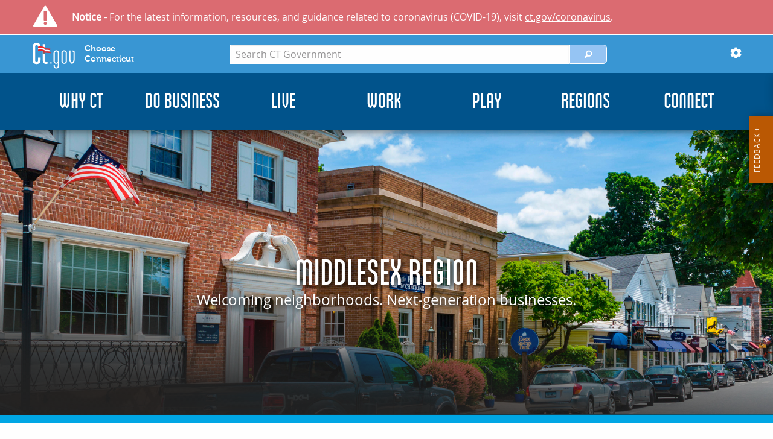

--- FILE ---
content_type: text/html; charset=utf-8
request_url: https://portal.ct.gov/ChooseCt/Regions/Middlesex
body_size: 35075
content:


<!doctype html>
<!--[if IE 9]><html class="lt-ie10" lang="en" > <![endif]-->

<html class="no-js" lang="en" dir="ltr">
<head>
    <link href="/Assets/ChooseCt/css/choose-ct-app.css" rel="stylesheet">
    <meta charset="UTF-8">
    <meta http-equiv="X-UA-Compatible" content="IE=edge">
    <title>Middlesex Region</title>
    <meta name="description" content="Middlesex Region | New England charm. Next generation business.">
    <meta name="keywords" content="">

    <!-- FACEBOOK -->
    <meta property="og:description" content="Middlesex Region | New England charm. Next generation business." />
    <meta property="og:title" content="Middlesex Region" />
    <meta property="og:url" content="https://portal.ct.gov/ChooseCt/Regions/Middlesex" />
    <meta property="og:type" content="article">
    <meta property="og:site_name" content="Choose Connecticut for Business">
    <meta property="og:locale" content="en_US">
    <meta property="og:image" content="https://portal.ct.gov/Assets/Images/facebook-default_01.png">     
    
    <!-- TWITTER -->
    <meta name="twitter:card" content="summary">
    <meta name="twitter:url" content="https://portal.ct.gov/ChooseCt/Regions/Middlesex">
    <meta name="twitter:title" content="Middlesex Region">
    <meta name="twitter:description" content="Middlesex Region | New England charm. Next generation business.">
    <meta name="viewport" content="viewport-fit=cover, width=device-width, initial-scale=1.0, minimum-scale=1.0, maximum-scale=1.0, user-scalable=no">
    <meta name="format-detection" content="telephone=no">
    <meta name="msapplication-tap-highlight" content="no">



        
    <link rel="dns-prefetch" href="https://www.google.com" />
    <link rel="dns-prefetch" href="https://www.gstatic.com" />
    <link rel="dns-prefetch" href="https://translate.googleapis.com" />
    <link rel="dns-prefetch" href="https://static.hotjar.com" />
    <link rel="dns-prefetch" href="https://www.google-analytics.com" />
    <link rel="dns-prefetch" href="https://s.ytimg.com" />
    <link rel="dns-prefetch" href="https://www.googletagmanager.com">
    <link rel="dns-prefetch" href="https://ipmeta.io">
    <link rel="dns-prefetch" href="https://translate.google.com">


    
    <style>
      .goog-te-menu-value:before {
        background-image: url("/Assets/img/Google_Translate_logo.svg");
      }
    </style>


    <link href="https://cdnjs.cloudflare.com/ajax/libs/motion-ui/1.2.2/motion-ui.css" rel="stylesheet">
    
<meta name="VIcurrentDateTime" content="639046639448202755" />
<meta name="VirtualFolder" content="/" />
<script type="text/javascript" src="/layouts/system/VisitorIdentification.js"></script>

    <!-- Google Tag Manager -->
    <script>
            (function(w,d,s,l,i){w[l]=w[l]||[];w[l].push(

            {'gtm.start': new Date().getTime(),event:'gtm.js'}
            );var f=d.getElementsByTagName(s)[0],
            j=d.createElement(s),dl=l!='dataLayer'?'&l='+l:'';j.async=true;j.src=
            'https://www.googletagmanager.com/gtm.js?id='+i+dl;f.parentNode.insertBefore(j,f);
        })(window, document, 'script', 'dataLayer', 'GTM-P3RF322');
    </script>
    <!-- IpMeta must be included after Google Analytics -->
    <script src="https://ipmeta.io/plugin.js"></script>
    <script>
        var data = provideGtmPlugin({
            apiKey: '10c1f82633b1a4f3685aa4e6b627aacbf78a898979bd89ce49582af001c8cc50',
        });
        window.dataLayer = window.dataLayer || [];
        window.dataLayer.push(data);
    </script>
    <!-- End Google Tag Manager -->

</head>
<body class="fixed--header-padding">
    <!-- Google Tag Manager (noscript) -->
    <noscript>
        <iframe src="https://www.googletagmanager.com/ns.html?id=GTM-P3RF322"
                height="0" width="0" style="display:none;visibility:hidden"></iframe>
    </noscript>
    <!-- End Google Tag Manager (noscript) -->


      <!-- emergency alert -->
        <div class="cg-c-alert cg-c-alert--red">
            <div class="row column">
                <div class="cg-c-alert__message">
                <p class="cg-c-alert__content">
                    <strong>Notice - </strong>

                     For the latest information, resources, and guidance related to
        coronavirus (COVID-19), visit
                    <a href="/Coronavirus" title="ct.gov/coronavirus"
                    >ct.gov/coronavirus</a
                    >.
                </p>
                </div>
            </div>
        </div>

    <div class="fixed--header">
        <!-- start header component-->
        <header class="header header--main">
            <div class="row column">
                <a href="/ChooseCt/" class="logo--main float-left">
                    <img class="logo--main-img" src="https://portal.ct.gov/Assets/Images/ctgov-logo-Final.svg" alt="Return to the CT.gov Homepage" />
                    <span class="logo--main-text">
                        Choose
                        <br>Connecticut
                    </span>
                </a>
                <ul class="menu float-right">
                    <li class="hide-for-large">
                        <button class="header--icon-menu js-searchbutton" type="button" data-toggle="searchBar">
                            <!-- data-toggle=" searchIcon" -->
                            <i class="fa fa-search" aria-hidden="true" id="searchIcon" data-toggler="fa-search fa-times"></i>
                            <span class="show-for-sr">Search</span>
                        </button>
                    </li>
                    <li>
                        <button href="#" class="header--icon-menu acc-settings--button" id="accSettingsBtn" title="Language and Visual Settings"
                                data-toggle="accSettingsBtn acc-settings" data-toggler="is-open">
                            <!-- data-toggle="offCanvasRight"> -->
                            <i class="fa fa-cog" id="settingsIcon" aria-hidden="true"></i>
                            <span class="show-for-sr">Language and Visual Settings</span>
                        </button>
                    </li>
                    <li>
                        <button class="header--icon-menu js-mobile-menu hide-for-large" type="button" data-toggle="choosect-main-menu menuIcon">
                            <i class="fa fa-bars" aria-hidden="true" id="menuIcon" data-toggler="fa-bars fa-times"></i>
                            <!-- <i class="fa fa-times" aria-hidden="true"></i> -->
                            <span class="show-for-sr">Menu</span>
                        </button>
                    </li>
                </ul>
                <div class="input-group header--input-group is-closed" id="searchBar" data-toggler="is-closed js-is-open">
                    <input class="search input-group-field" type="text" id="searchVal" placeholder="Search CT Government">
                    <div class="input-group-button">
                        <button id="btnSearch" class="button search header--button-search">
                            <i class="fa fa-search fi-magnifying-glass" aria-hidden="true"></i>
                        </button>
                    </div>
                </div>
            </div>
        </header>
        <!-- end header component-->
        <!-- start navigation component -->
        


    <!-- Lot of business logic because of uneven and odd html structure -->
    <nav class="navigation--main js-closed-menu" role="navigation" id="choosect-main-menu" data-toggler="js-closed-menu open-menu">
        <div class="row column">
            <ul class="dropdown vertical large-horizontal menu expanded" data-responsive-menu="accordion large-dropdown"
                data-closing-time="500" data-multi-open="false"
                data-close-on-click-inside="false">
                    <li class="menu--main-item">
                                <a href="https://portal.ct.gov/choosect/why-ct">
                                    Why CT
                                </a>
                            <ul class="menu main-dropdown ">
                                <li class="main-dropdown--main-item ">
                                        <a href="https://portal.ct.gov/choosect/why-ct" target="">
                                            <span class="show-for-large">why ct</span>
                                            <span class="hide-for-large">Overview</span>
                                        </a>
                                </li>

                                    <ul class="row column small-up-1 large-up-3">
                                            <li class="column main-dropdown--sub-item">
                                                    <a href="https://portal.ct.gov/choosect/why-ct/strategic-location" target="">
                                                        Strategic Location
                                                    </a>

                                            </li>
                                            <li class="column main-dropdown--sub-item">
                                                    <a href="https://portal.ct.gov/choosect/why-ct/quality-of-life" target="">
                                                        Quality of Life
                                                    </a>

                                            </li>
                                            <li class="column main-dropdown--sub-item">
                                                    <a href="https://portal.ct.gov/choosect/why-ct/exceptional-workforce" target="">
                                                        Talented Workforce
                                                    </a>

                                            </li>
                                            <li class="column main-dropdown--sub-item">
                                                    <a href="https://portal.ct.gov/choosect/why-ct/vibrant-arts-culture" target="">
                                                        Vibrant Arts/Culture
                                                    </a>

                                            </li>
                                            <li class="column main-dropdown--sub-item">
                                                    <a href="https://portal.ct.gov/choosect/why-ct/growing-industries" target="">
                                                        Growing Industries
                                                    </a>

                                            </li>
                                            <li class="column main-dropdown--sub-item">
                                                    <a href="https://portal.ct.gov/choosect/why-ct/key-facts-and-figures" target="">
                                                        Facts &amp; Figures
                                                    </a>

                                            </li>
                                            <li class="column main-dropdown--sub-item">
                                                    <a href="https://portal.ct.gov/choosect/why-ct/hear-from-our-workforce" target="">
                                                        Hear From Our Workforce
                                                    </a>

                                            </li>
                                            <li class="column main-dropdown--sub-item">
                                                    <a href="https://portal.ct.gov/decd/content/about_decd/contact" target="">
                                                        Key Contacts
                                                    </a>

                                            </li>
                                    </ul>


                            </ul>

                    </li>
                    <li class="menu--main-item">
                                <a href="https://portal.ct.gov/choosect/doing-business">
                                    Do Business
                                </a>
                            <ul class="menu main-dropdown ">
                                <li class="main-dropdown--main-item ">
                                        <a href="https://portal.ct.gov/choosect/doing-business" target="">
                                            <span class="show-for-large">Doing Business in Connecticut</span>
                                            <span class="hide-for-large">Overview</span>
                                        </a>
                                </li>

                                    <ul class="row column small-up-1 large-up-3">
                                            <li class="column main-dropdown--sub-item">
                                                    <a href="https://portal.ct.gov/decd/services/business-development/support-by-type-of-business" target="_blank">
                                                        Explore Support by Type of Business
                                                    </a>

                                            </li>
                                            <li class="column main-dropdown--sub-item">
                                                    <a href="https://portal.ct.gov/decd/services/business-development/local-business-expertise" target="_blank">
                                                        Tap Into Business Expertise
                                                    </a>

                                            </li>
                                            <li class="column main-dropdown--sub-item">
                                                    <a href="https://portal.ct.gov/decd/services/business-development/manage-or-grow-your-business" target="_blank">
                                                        Manage/Grow Your Business
                                                    </a>

                                            </li>
                                            <li class="column main-dropdown--sub-item">
                                                    <a href="https://portal.ct.gov/decd/services/business-development/explore-support-by-industry" target="_blank">
                                                        Explore Support by Type of Industry
                                                    </a>

                                            </li>
                                            <li class="column main-dropdown--sub-item">
                                                    <a href="https://portal.ct.gov/decd/services/business-development/funding-opportunities" target="_blank">
                                                        Review Funding Opportunities
                                                    </a>

                                            </li>
                                            <li class="column main-dropdown--sub-item">
                                                    <a href="https://portal.ct.gov/decd/services/business-development/data-and-research" target="_blank">
                                                        Access Data &amp; Research
                                                    </a>

                                            </li>
                                            <li class="column main-dropdown--sub-item">
                                                    <a href="https://portal.ct.gov/decd/services/business-development/start-or-move-your-business-to-ct" target="_blank">
                                                        Start or Move Your Business to CT
                                                    </a>

                                            </li>
                                            <li class="column main-dropdown--sub-item">
                                                    <a href="https://portal.ct.gov/decd/services/business-development/tax-incentives" target="_blank">
                                                        Learn About Tax Incentives
                                                    </a>

                                            </li>
                                            <li class="column main-dropdown--sub-item">
                                                    <a href="https://portal.ct.gov/decd/services/business-development/success-stories" target="_blank">
                                                        See Success Stories
                                                    </a>

                                            </li>
                                            <li class="column main-dropdown--sub-item">
                                                    <a href="https://portal.ct.gov/choosect/opportunity-zones" target="">
                                                        Explore Opportunity Zones
                                                    </a>

                                            </li>
                                            <li class="column main-dropdown--sub-item">
                                                    <a href="https://portal.ct.gov/decd/services/business-development/identify-and-develop-talent" target="_blank">
                                                        Identify &amp; Develop Talent
                                                    </a>

                                            </li>
                                    </ul>


                            </ul>

                    </li>
                    <li class="menu--main-item">
                                <a href="https://portal.ct.gov/choosect/live">
                                    Live
                                </a>
                            <ul class="menu main-dropdown ">
                                <li class="main-dropdown--main-item ">
                                        <a href="https://portal.ct.gov/choosect/live" target="">
                                            <span class="show-for-large">Live CT</span>
                                            <span class="hide-for-large">Overview</span>
                                        </a>
                                </li>

                                    <ul class="row column small-up-1 large-up-3">
                                            <li class="column main-dropdown--sub-item">
                                                    <a href="https://portal.ct.gov/choosect/why-ct/quality-of-life" target="">
                                                        Quality of Life
                                                    </a>

                                            </li>
                                            <li class="column main-dropdown--sub-item">
                                                    <a href="https://portal.ct.gov/choosect/live/quality-education" target="">
                                                        Quality Education
                                                    </a>

                                            </li>
                                            <li class="column main-dropdown--sub-item">
                                                    <a href="https://portal.ct.gov/choosect/play" target="">
                                                        Things to See/Do
                                                    </a>

                                            </li>
                                            <li class="column main-dropdown--sub-item">
                                                    <a href="https://portal.ct.gov/choosect/live/affordable-cost-of-living" target="">
                                                        Affordable Cost of Living
                                                    </a>

                                            </li>
                                            <li class="column main-dropdown--sub-item">
                                                    <a href="https://portal.ct.gov/choosect/live/cultural-values" target="">
                                                        Cultural Values
                                                    </a>

                                            </li>
                                            <li class="column main-dropdown--sub-item">
                                                    <a href="https://portal.ct.gov/choosect/live/access-to-transportation" target="">
                                                        Access to Transportation
                                                    </a>

                                            </li>
                                            <li class="column main-dropdown--sub-item">
                                                    <a href="https://www.ctforme.com/" target="_blank">
                                                        CTforMe.com
                                                    </a>

                                            </li>
                                    </ul>


                            </ul>

                    </li>
                    <li class="menu--main-item">
                                <a href="https://portal.ct.gov/choosect/work">
                                    Work
                                </a>
                            <ul class="menu main-dropdown ">
                                <li class="main-dropdown--main-item ">
                                        <a href="https://portal.ct.gov/choosect/work" target="">
                                            <span class="show-for-large">Work CT</span>
                                            <span class="hide-for-large">Overview</span>
                                        </a>
                                </li>

                                    <ul class="row column small-up-1 large-up-3">
                                            <li class="column main-dropdown--sub-item">
                                                    <a href="https://portal.ct.gov/services/jobs-and-employment" target="">
                                                        Find a Job
                                                    </a>

                                            </li>
                                            <li class="column main-dropdown--sub-item">
                                                    <a href="https://portal.ct.gov/choosect/why-ct/growing-industries" target="">
                                                        Growing Industries
                                                    </a>

                                            </li>
                                            <li class="column main-dropdown--sub-item">
                                                    <a href="https://portal.ct.gov/choosect/why-ct/key-employers-in-connecticut" target="">
                                                        Key Employers
                                                    </a>

                                            </li>
                                            <li class="column main-dropdown--sub-item">
                                                    <a href="https://portal.ct.gov/decd/content/business-development/01_type_of_business/entrepreneurs" target="">
                                                        Support for Entrepreneurs
                                                    </a>

                                            </li>
                                            <li class="column main-dropdown--sub-item">
                                                    <a href="https://portal.ct.gov/DECD/Content/Business-Development/01_Type_of_Business/Women-Owned-Businesses" target="_blank">
                                                        Women-Owned Businesses
                                                    </a>

                                            </li>
                                            <li class="column main-dropdown--sub-item">
                                                    <a href="https://www.ctforme.com/" target="_blank">
                                                        CTforMe.com
                                                    </a>

                                            </li>
                                    </ul>


                            </ul>

                    </li>
                    <li class="menu--main-item">
                                <a href="https://portal.ct.gov/choosect/play" target="">
                                    Play
                                </a>

                    </li>
                    <li class="menu--main-item">
                                <a href="https://portal.ct.gov/choosect/regions">
                                    Regions
                                </a>
                            <ul class="menu main-dropdown drop--left">
                                <li class="main-dropdown--main-item ">
                                        <a href="https://portal.ct.gov/choosect/regions" target="">
                                            <span class="show-for-large">Explore Connecticut Areas</span>
                                            <span class="hide-for-large">Overview</span>
                                        </a>
                                </li>

                                    <div class="row collapse">
                                        <div class="small-12 medium-4 columns">
                                                <li class="map-list--item">
                                                        <a href="https://portal.ct.gov/choosect/regions/fairfield" target="" class="map-link" data-map="fairfield">
                                                            Fairfield
                                                        </a>

                                                </li>
                                                <li class="map-list--item">
                                                        <a href="https://portal.ct.gov/choosect/regions/hartford" target="" class="map-link" data-map="hartford">
                                                            Hartford
                                                        </a>

                                                </li>
                                                <li class="map-list--item">
                                                        <a href="https://portal.ct.gov/choosect/regions/litchfield" target="" class="map-link" data-map="litchfield">
                                                            Litchfield
                                                        </a>

                                                </li>
                                                <li class="map-list--item">
                                                        <a href="https://portal.ct.gov/choosect/regions/middlesex" target="" class="map-link" data-map="middlesex">
                                                            Middlesex
                                                        </a>

                                                </li>
                                                <li class="map-list--item">
                                                        <a href="https://portal.ct.gov/choosect/regions/new-haven" target="" class="map-link" data-map="newhaven">
                                                            New Haven
                                                        </a>

                                                </li>
                                                <li class="map-list--item">
                                                        <a href="https://portal.ct.gov/choosect/regions/new-london" target="" class="map-link" data-map="newlondon">
                                                            New London
                                                        </a>

                                                </li>
                                                <li class="map-list--item">
                                                        <a href="https://portal.ct.gov/choosect/regions/tolland" target="" class="map-link" data-map="tolland">
                                                            Tolland
                                                        </a>

                                                </li>
                                                <li class="map-list--item">
                                                        <a href="https://portal.ct.gov/choosect/regions/windham" target="" class="map-link" data-map="windham">
                                                            Windham
                                                        </a>

                                                </li>
                                        </div>

                                        
<div class=" small-12 medium-8 columns">
    <?xml version="1.0" encoding="utf-8" ?>
    <!-- Generator: Adobe Illustrator 16.2.1, SVG Export Plug-In . SVG Version: 6.00 Build 0)  -->
    <!DOCTYPE svg PUBLIC "-//W3C//DTD SVG 1.1//EN" "http://www.w3.org/Graphics/SVG/1.1/DTD/svg11.dtd">
    <svg version="1.1" id="ct-map" color-interpolation="auto" shape-rendering="auto" text-rendering="auto"
         color-rendering="auto" image-rendering="auto" inkscape:output_extension="org.inkscape.output.svg.inkscape"
         inkscape:version="0.46" sodipodi:docname="USA Connecticut location map.svg" sodipodi:version="0.32"
         xmlns:dc="http://purl.org/dc/elements/1.1/" xmlns:cc="http://creativecommons.org/ns#" xmlns:rdf="http://www.w3.org/1999/02/22-rdf-syntax-ns#"
         xmlns:svg="http://www.w3.org/2000/svg" xmlns:sodipodi="http://sodipodi.sourceforge.net/DTD/sodipodi-0.dtd"
         xmlns:inkscape="http://www.inkscape.org/namespaces/inkscape" xmlns="http://www.w3.org/2000/svg"
         xmlns:xlink="http://www.w3.org/1999/xlink" x="0px" y="0px" width="800px" height="563.818px" viewBox="0 0 800 563.818"
         enable-background="new 0 0 800 563.818" xml:space="preserve">
    <sodipodi:namedview inkscape:current-layer="svg2" inkscape:window-y="-4" inkscape:window-x="-4"
                        inkscape:window-height="968" inkscape:pageopacity="0.0" inkscape:pageshadow="2"
                        inkscape:window-width="1280" inkscape:cy="164.28538" inkscape:cx="603.59103" inkscape:zoom="1.9233304"
                        showgrid="false" pagecolor="#ffffff" bordercolor="#666666" guidetolerance="10.0" objecttolerance="10.0"
                        gridtolerance="10.0" borderopacity="1.0" id="base">
                    </sodipodi:namedview>
    <defs>


    <inkscape:perspective inkscape:persp3d-origin="400 : 226 : 1" inkscape:vp_z="800 : 339 : 1"
                          inkscape:vp_y="0 : 1000 : 0" inkscape:vp_x="0 : 339 : 1" sodipodi:type="inkscape:persp3d" id="perspective260">
                      </inkscape:perspective>
                    </defs>

    <polygon id="tolland" points="519.251,163.298 526.078,204.164 533.438,209.076 533.629,209.294 539.924,222.625 541.84,225.996
	542.382,228.898 542.379,229.117 541.714,232.078 541.306,240.709 541.381,240.705 541.571,240.792 541.627,240.787
	541.662,240.834 541.861,240.926 543.6,243.32 550.87,247.491 552.393,244.318 553.838,242.744 554.561,241.269 554.716,241.223
	554.882,240.899 555.189,241.085 555.33,241.044 556.797,241.937 560.052,241.096 560.253,241.154 560.332,241.134 560.387,241.194
	560.59,241.253 561.803,242.587 562.696,242.933 564.235,242.201 567.706,242.099 573.61,239.006 574.977,232.514 571.091,219.502
	571.159,219.354 571.084,219.104 571.323,218.999 571.392,218.852 583.66,213.439 593.69,204.049 594.118,203.906 597.742,204.292
	598.047,202.299 598.072,201.243 597.293,197.423 595.346,193.872 595.413,193.755 595.113,193.2 595.74,193.178 595.803,193.069
	598.273,192.981 598.442,193.003 599.759,193.379 600.616,191.901 601.884,190.141 603.115,189.061 603.335,189.013
	603.365,188.987 603.403,188.998 603.625,188.949 604.861,189.31 604.609,188.094 604.688,187.943 604.643,187.725 604.847,187.636
	604.926,187.485 607.205,186.498 606.602,185.72 606.504,185.256 606.856,183.846 607.019,183.576 608.38,182.375 608.82,182.168
	607.643,181.275 607.455,181.015 606.393,177.827 604.272,177.161 604.176,177.018 603.973,176.954 603.99,176.741 603.894,176.598
	604.038,174.875 604.155,174.765 604.179,174.491 604.452,174.487 604.57,174.377 626.098,174.03 625.917,173.17 626.015,173.104
	625.811,172.123 626.649,172.669 626.744,172.604 627.928,173.373 628.678,173.026 627.303,171.109 627.201,170.831
	627.067,168.967 627.108,168.721 628.118,166.393 629.722,164.777 629.651,163.287 629.752,163.106 629.747,163.011 629.83,162.965
	629.93,162.786 630.916,162.237 630.344,160.977 630.405,160.851 630.226,160.455 630.646,160.351 630.707,160.226 632.881,159.685
	633.143,159.685 634.924,160.127 635.011,160.258 635.285,160.326 635.242,160.604 635.331,160.737 635.198,161.594 636.75,162.562
	637.313,163.347 638.284,161.947 638.429,161.926 638.641,161.62 638.929,161.854 639.072,161.833 640.514,163 642.035,162.616
	642.553,162.172 642.944,161.51 639.669,119.423 618.687,119.284 618.58,119.175 618.247,119.173 618.253,118.84 618.146,118.731
	618.719,88.466 618.446,54.167 618.554,54.052 618.551,53.759 618.843,53.737 618.949,53.621 627.621,52.995 666.012,53.202
	664.859,17.582 651.809,16.851 639.538,16.602 501.537,14.814 508.095,59.685 508.003,59.806 508.051,60.137 507.72,60.181
	507.628,60.301 499.758,61.342 497.786,106.653 505.792,104.857 505.885,104.945 506.443,104.819 506.352,105.384 506.446,105.473
	502.229,131.488 514.232,129.854 514.354,129.947 514.68,129.903 514.723,130.228 514.845,130.32 " />







    <polygon id="litchfield" points="146.3,291.17 149.719,293.299 149.902,293.486 150.86,295.218 151.435,300.081 162.277,305.747
	165.933,306.73 170.747,310.254 176.006,311.285 176.292,311.069 172.383,307.013 171.708,305.14 169.983,303.247 169.938,303.023
	169.892,302.97 169.915,302.904 169.874,302.699 170.745,300.233 170.021,298.632 170.024,298.179 173.017,291.819 173.201,291.684
	173.217,291.65 173.254,291.646 173.436,291.512 204.114,287.419 220.054,289.729 239.112,286.792 235.49,264.864 235.582,264.75
	235.518,264.364 235.909,264.346 236,264.233 243.819,263.866 264.864,257.288 268.965,248.73 269.142,248.609 269.17,248.551
	269.235,248.546 269.413,248.425 278.409,247.716 277.9,246.05 277.622,242.097 277.671,241.828 278.183,240.746 277.915,239.384
	277.993,239.222 277.958,239.045 278.117,238.961 278.194,238.799 287.708,233.782 288.005,233.721 294.385,234.241 293.36,228.099
	293.36,228.098 293.449,227.981 293.389,227.627 293.746,227.588 293.836,227.469 300.742,226.71 308.749,221.197 295.193,138.259
	295.283,138.136 295.229,137.81 295.555,137.758 295.644,137.635 322.747,133.359 327.69,116.445 326.938,115.552 325.539,114.976
	322.136,115.352 321.998,115.258 321.758,115.285 321.693,115.053 321.554,114.958 320.679,111.757 320.784,108.756 323.732,98.199
	326.024,87.118 326.158,86.999 326.195,86.819 326.377,86.805 326.511,86.685 336.362,85.877 347.479,46.894 290.668,50.269
	290.581,50.167 290.085,50.197 290.192,49.712 290.105,49.61 298.365,12.311 295.937,12.241 290.415,12.151 148.729,6.904
	129.607,6.239 106.174,6.659 105.262,32.164 104.256,48.332 104.021,52.123 104.022,52.123 101.751,88.659 96.635,158.913
	95.659,176.398 93.966,206.734 97.741,207.119 97.879,207.242 98.043,207.258 98.079,207.419 98.216,207.542 98.465,208.672
	101.224,210.669 102.655,209.699 102.785,209.742 103.181,209.472 103.343,209.923 103.472,209.966 104.919,214.006 107.147,217.01
	107.109,217.149 107.387,217.529 106.953,217.706 106.916,217.838 103.335,219.291 102.696,221.147 113.578,253.889 118.798,268.78
	120.37,275.053 122.875,281.292 124.182,287.239 124.152,287.563 123.201,289.837 124.563,298.312 128.305,295.301 133.062,293.476
	145.942,286.507 146.079,286.557 146.419,286.373 146.566,286.733 146.704,286.783 147.511,288.779 147.491,289.014
	147.495,289.022 147.49,289.031 147.47,289.266 " />







    <polygon id="hartford" points="540.791,226.286 538.963,223.128 532.712,209.895 525.28,204.938 525.047,204.576 518.178,163.459
	513.84,131.004 501.65,132.663 501.557,132.567 501.054,132.635 501.135,132.134 501.041,132.038 505.246,106.09 497.332,107.868
	497.227,107.781 496.754,107.887 496.775,107.402 496.67,107.314 498.691,60.84 498.806,60.716 498.816,60.48 499.05,60.449
	499.163,60.325 506.94,59.297 500.438,14.801 493.27,14.726 475.243,16.885 471.682,19.652 471.35,19.768 468.157,19.768
	461.396,19.61 461.296,19.523 458.579,20.496 457.857,20.048 457.655,18.354 458.299,17.759 460.713,18.234 460.416,16.53
	446.958,15.742 425.242,13.41 401.572,13.728 401.358,14.396 402.334,14.865 402.554,15.058 403.336,16.249 403.347,16.828
	401.798,19.388 401.345,21.14 401.284,21.17 401.26,21.25 400.48,21.578 399.059,20.807 397.946,20.967 397.889,21.589
	398.907,22.216 399.101,22.419 399.798,23.707 399.755,24.293 398.911,25.411 399.51,27.002 399.223,27.688 397.584,28.424
	397.372,30.671 396.907,31.156 376.701,33.993 376.084,33.421 377.342,13.563 299.471,12.339 291.32,49.144 348.178,45.766
	348.26,45.868 348.798,45.836 348.65,46.354 348.732,46.457 337.303,86.537 337.157,86.656 337.117,86.796 336.971,86.808
	336.824,86.928 327.004,87.734 324.785,98.454 321.846,108.984 321.766,111.706 322.475,114.222 325.557,113.882 325.824,113.92
	327.474,114.599 327.682,114.75 328.708,115.968 328.755,116.191 328.776,116.216 328.768,116.247 328.814,116.471 323.692,133.992
	323.542,134.125 323.511,134.229 323.404,134.245 323.255,134.376 296.353,138.622 309.791,220.839 327.349,218.435
	327.468,218.527 327.81,218.48 327.845,218.823 327.964,218.917 329.926,238.094 329.919,238.252 324.929,264.282 349.415,260.708
	349.595,260.711 351.455,261.067 351.729,261.209 353.814,263.212 353.967,263.486 354.251,264.763 355.603,265.669
	355.829,265.995 356.422,268.549 364.904,270.537 363.24,259.479 363.33,259.349 363.287,259.064 363.568,259 363.656,258.872
	372.1,256.943 372.193,257.032 372.765,256.901 372.662,257.479 372.755,257.567 372.163,260.871 372.697,260.531 372.804,260.592
	373.454,260.18 373.425,260.95 373.531,261.011 373.385,264.949 375.475,265.614 378.838,261.639 382.433,256.074 382.806,255.832
	402.151,252.862 401.865,246.206 401.968,246.076 401.957,245.83 402.199,245.781 402.302,245.649 410.602,243.986 411.172,241.34
	411.314,241.195 411.337,241.094 411.437,241.07 411.577,240.928 417.414,239.542 417.61,236.911 418.175,233.463 418.078,232.449
	416.927,230.016 416.908,229.596 417.675,227.506 417.841,227.365 417.861,227.312 417.917,227.301 418.084,227.16 452.861,220.6
	452.936,220.694 453.728,220.545 453.379,221.271 453.453,221.368 452.123,224.14 502.349,217.023 502.51,217.111 502.682,217.086
	502.755,217.243 502.916,217.329 518.378,250.089 537.693,246.693 540.197,241.167 540.642,231.932 541.295,228.989 " />







    <polygon id="fairfield" points="180.502,318.068 180.491,317.797 181.473,313.236 181.171,311.062 180.167,310.372 177.389,311.599
	176.468,312.299 176.036,312.398 170.202,311.2 165.375,307.667 161.83,306.739 150.677,300.91 150.546,300.719 150.524,300.708
	150.521,300.683 150.391,300.492 149.796,295.458 149.032,294.15 145.267,291.807 145.231,291.657 144.958,291.486 145.126,291.211
	145.091,291.06 146.402,288.932 145.924,287.752 133.515,294.459 128.775,296.285 124.519,299.748 124.397,299.701 123.865,300.13
	123.757,299.457 123.64,299.413 122.104,289.856 122.14,289.559 123.084,287.303 121.841,281.609 119.34,275.385 117.759,269.092
	112.551,254.239 101.608,221.315 101.609,220.968 102.389,218.705 102.699,218.378 105.858,217.095 103.923,214.447 102.686,210.99
	101.52,211.781 101.33,211.778 101.206,211.863 101.084,211.775 100.896,211.772 97.662,209.428 97.45,209.106 97.241,208.16
	93.905,207.82 92.562,231.889 92.562,231.898 88.665,284.771 86.471,322.358 84.307,344.987 83.517,359.574 80.936,390.19
	81.292,395.757 80.492,402.059 107.967,445.301 107.787,446.058 9.235,504.621 38.244,550.674 38.3,551.134 36.622,556.187
	37.831,557.512 38.654,557.58 40.97,555.902 41.825,552.669 42.617,552.336 46.895,554.769 49.142,554.543 49.819,553.54
	48.514,551.395 48.466,550.928 49.312,548.596 49.792,548.237 53.081,548.053 54.281,544.459 55.321,544.495 56.525,549.157
	57.575,549.03 61.37,540.902 62.318,540.837 64.867,544.785 64.948,545.153 64.489,548.489 65.465,548.866 70.674,545.699
	71.151,545.654 72.525,546.183 72.842,546.505 73.94,549.57 75.522,548.723 78.271,544.704 78.603,544.481 81.229,543.902
	82.008,542.018 79.743,535.604 79.909,535.004 81.312,533.844 82.142,534.018 83.715,537.134 84.698,537.617 85.527,534.021
	85.792,533.67 87.216,532.87 88.024,533.332 88.281,544.384 88.624,546.439 89.144,547.122 91.725,543.352 90.38,539.723
	90.357,539.427 90.933,536.625 91.231,536.244 92.663,535.565 93.016,535.527 95.731,536.146 101.022,531.806 101.789,531.882
	103.259,533.687 107.989,525.316 108.328,525.058 109.536,524.753 110.197,525.406 107.898,534.921 109.011,535.701
	110.689,532.641 109.86,531.025 110.062,530.312 112.533,528.826 111.497,527.838 111.521,527.029 113.041,525.747 113.442,525.622
	115.04,525.773 115.445,526.019 116.398,527.493 119.484,526.119 120.961,522.772 120.49,520.446 120.5,520.188 120.988,518.515
	121.994,518.423 123.681,521.779 123.723,522.151 122.706,526.345 123.897,527.395 125.554,526.831 125.106,525.85 125.119,525.372
	127,521.782 127.54,521.494 129.285,521.687 130.473,516.905 131.146,516.513 135.887,517.823 135.83,516.777 135.903,516.475
	136.811,514.918 134.909,514.193 134.606,513.466 135.591,511.236 133.222,506.421 133.173,506.093 134.548,497.719 135.62,497.726
	136.778,505.342 137.838,506.598 141.796,512.349 143.44,509.764 144.085,506.343 144.394,505.95 145.592,505.406 145.963,505.376
	149.826,506.457 151.483,506.188 151.647,504.638 147.744,502.15 147.495,501.638 147.652,500.066 147.901,499.664 149.995,498.319
	150.784,496.16 150.982,495.901 152.279,494.992 153.123,495.325 153.719,498.203 155.865,498.712 156.262,499.093 156.952,501.563
	158.825,502.318 160.313,501.39 162.23,495.104 162.742,494.721 166.166,494.662 166.621,495.516 165.564,497.034 165.806,497.916
	169.048,498.66 171.749,496.064 172.133,495.913 173.971,495.939 174.233,496.01 177.33,497.78 178.176,495.336 178.571,494.983
	181.715,494.281 181.931,492.829 182.205,492.437 183.768,491.565 186.786,487.526 189.41,482.53 190.336,482.473 191.793,484.563
	191.873,485.013 191.064,487.889 189.211,490.273 189.004,492.197 190.307,493.819 195.306,494.558 201.598,489.877
	204.708,481.582 204.216,478.868 204.221,478.654 205.209,474.424 206.473,472.795 207.413,472.941 207.841,474.123
	207.864,474.411 207.038,478.711 208.549,481.413 211.133,477.75 211.659,477.526 213.75,477.848 217.117,474.859 227.404,470.785
	228.095,469.743 227.855,468.544 226.687,467.891 226.411,467.464 225.806,460.639 226.738,460.214 228.614,462.17 229.649,461.412
	230.097,461.323 231.339,461.622 231.749,462.23 231.149,466.207 232.159,467.237 234.662,467.603 235.149,465.415 235.359,465.098
	237.483,463.546 238.346,463.966 238.614,471.394 241.861,473.867 243.49,473.175 243.752,473.134 247.939,473.526 248.424,474.154
	248.146,475.853 247.755,476.287 246.374,476.673 245.673,477.698 246.812,479.364 252.295,477.273 258.777,476.324
	257.795,475.098 257.681,474.83 257.167,471.008 257.213,470.707 257.997,469.025 254.106,467.475 253.786,467.121 252.236,461.698
	252.278,461.294 255.122,455.931 256.409,453.74 257.849,450.112 257.314,448.172 257.504,444.769 258.222,442.657 257.397,438.958
	257.675,436.575 261.188,430.815 265.291,427.563 266.752,424.917 266.97,423.6 266.196,414.668 266.214,414.472 266.953,411.918
	268.24,409.26 268.426,409.046 274.363,405.086 275.643,402.376 275.333,400.313 270.823,396.138 270.679,395.913 269.993,393.895
	267.925,393.093 267.706,392.936 264.534,389.163 255.501,383.328 255.315,383.124 251.782,376.366 247.126,373.173
	246.207,371.557 245.665,367.883 238.337,359.603 238.201,359.288 237.961,356.521 232.509,356.424 232.135,356.265
	228.978,353.107 226.168,348.993 226.08,348.616 226.325,347.183 227.14,345.929 227.314,344.08 226.81,343.194 222.308,341.529
	222.046,341.321 220.711,339.332 216.61,335.717 214.082,332.496 211.146,331.924 207.51,334.004 207.313,333.992 207.207,334.053
	207.109,333.98 206.914,333.968 204.337,332.03 204.121,331.602 204.099,328.474 203.245,327.019 201.36,327.895 198.77,330.058
	198.309,330.172 195.907,329.666 195.58,329.449 194.636,328.045 193.965,324.578 191.643,320.653 189.219,320.359 184.025,322.889
	183.62,322.916 182.057,322.409 181.898,322.247 181.873,322.239 181.865,322.214 181.705,322.051 " />











    <polygon id="newhaven" points="402.215,253.952 383.212,256.868 379.708,262.283 376.069,266.591 375.884,266.645 375.8,266.744
	375.677,266.705 375.491,266.759 372.662,265.857 372.56,265.712 372.379,265.655 372.387,265.467 372.284,265.321 372.407,262.001
	371.703,262.448 371.609,262.384 370.807,262.896 370.975,261.957 370.879,261.892 371.542,258.184 364.389,259.816
	366.094,271.167 366,271.254 366.085,271.818 365.531,271.688 365.434,271.778 355.847,269.529 355.703,269.385 355.607,269.363
	355.585,269.267 355.441,269.123 354.821,266.451 353.466,265.544 353.237,265.21 352.943,263.88 351.092,262.104 349.481,261.794
	324.332,265.465 324.241,265.371 323.71,265.448 323.811,264.922 323.719,264.827 328.838,238.125 326.94,219.587 309.542,221.969
	301.244,227.682 300.996,227.775 294.524,228.486 295.569,234.75 295.479,234.85 295.557,235.317 295.084,235.279 294.991,235.38
	288.074,234.817 279.058,239.571 279.28,240.711 279.24,241.047 278.714,242.161 278.979,245.91 279.646,248.04 279.566,248.159
	279.699,248.595 279.25,248.63 279.172,248.745 269.808,249.482 265.742,257.971 265.415,258.253 243.941,264.948 236.662,265.289
	240.274,287.154 240.184,287.279 240.238,287.608 239.909,287.659 239.821,287.78 219.978,290.814 204.034,288.505 173.875,292.549
	171.114,298.414 171.824,299.985 171.841,300.39 171.005,302.754 172.693,304.671 173.365,306.533 177.235,310.481 180.006,309.256
	180.224,309.277 180.271,309.256 180.314,309.286 180.534,309.307 181.982,310.306 182.212,310.677 182.561,313.181
	182.555,313.372 181.582,317.888 182.661,321.466 183.747,321.815 188.89,319.313 189.192,319.263 192.038,319.608 192.441,319.869
	195.013,324.281 195.678,327.723 196.338,328.646 198.277,329.057 200.836,326.941 203.234,325.826 203.389,325.874
	203.638,325.758 203.778,325.996 203.931,326.043 205.108,328.049 205.184,328.321 205.204,331.324 207.28,332.884 210.782,330.88
	211.156,330.819 214.488,331.468 214.812,331.667 217.396,334.975 221.573,338.671 222.85,340.571 227.373,342.244 227.656,342.485
	228.342,343.692 228.412,344.013 228.208,346.165 228.124,346.41 227.301,347.673 227.184,348.555 229.81,352.418 232.747,355.342
	238.47,355.444 238.588,355.555 238.859,355.56 238.883,355.83 239,355.939 239.268,359.017 246.584,367.284 246.714,367.564
	247.265,371.291 247.995,372.512 252.501,375.544 252.679,375.743 256.209,382.495 265.313,388.402 268.447,392.133
	270.621,392.974 270.938,393.305 271.662,395.434 276.208,399.646 276.378,399.963 276.741,402.378 276.696,402.692 275.28,405.687
	275.09,405.904 269.15,409.868 267.963,412.307 267.286,414.675 268.057,423.574 268.051,423.711 267.749,425.36 266.049,428.346
	261.941,431.604 258.669,437.029 258.486,438.971 259.315,442.563 259.299,442.86 258.558,445.046 258.405,448.134 258.943,449.989
	258.926,450.342 257.381,454.216 256.069,456.459 253.341,461.61 254.757,466.565 258.455,468.041 259.432,465.971 264.007,459.833
	275.913,450.465 278.145,448.284 280.673,443.425 281.444,443.215 282.785,444.056 285.233,440.612 285.538,440.402
	287.235,439.957 287.904,440.371 288.228,441.921 288.136,442.352 284.086,447.916 285.841,449.303 287.563,449.414 290.473,447.22
	291.083,447.19 294.252,449.124 295.368,449.16 297.138,447.581 301.298,440.568 306.524,436.495 306.6,433.501 306.691,433.213
	307.604,431.844 307.994,431.607 311.276,431.228 315.533,424.533 319.853,420.116 320.064,419.982 326.464,417.788 327.939,416.31
	328.689,414.529 327.353,411.24 324.459,405.806 319.754,400.993 318.514,398.288 318.521,397.819 319.637,395.597 320.586,395.559
	323.729,400.708 327.548,403.101 330.842,406.214 332.478,400.258 332.593,400.044 334.687,397.661 335.133,397.479
	337.924,397.673 338.812,396.52 339.334,392.671 340.227,392.332 343.702,395.315 345.015,395.313 346.761,392.635 347.542,390.416
	345.087,382.191 345.446,378.937 346.195,376.616 346.328,376.398 349.417,373.322 350.261,371.331 348.516,368.285
	348.484,367.812 349.595,365.175 352.062,362.774 352.973,363.059 353.3,364.728 353.261,365.056 352.278,367.234 354.352,370.247
	354.382,370.812 349.578,379.738 349.042,382.928 350.658,388.871 350.656,389.161 349.091,394.469 346.546,397.715
	346.313,397.887 342.799,399.219 340.24,401.751 340.626,412.067 345.125,419.915 345.038,420.568 340.447,425.156 340.821,426.915
	342.533,428.051 344.114,428.081 349.199,426.164 356.428,425.243 359.775,421.273 360.534,421.202 361.928,422.341
	362.752,422.386 364.45,420.818 365.123,420.767 368.188,422.862 369.215,423.301 370.054,418.287 370.585,417.832 373.53,417.817
	375.807,417.512 375.876,414.484 376.831,414.146 380.21,418.08 380.247,418.737 378.987,420.6 378.604,420.833 375.747,421.183
	375.415,421.997 376.292,423.621 378.259,424.658 380.871,421.278 381.06,421.124 387.979,417.756 393.503,417.387 397.614,415.435
	397.919,415.388 402.614,416.018 403.064,416.405 404.058,419.855 404.633,420.54 405.949,418.051 406.833,417.941 409.348,420.748
	411.104,421.561 415.847,418.377 416.68,418.713 417.135,420.794 417.551,421.659 420.902,420.04 421.356,420.031 422.856,420.687
	423.05,421.539 419.105,426.132 420.856,429.382 423.155,427.021 424.006,427.111 425.083,428.842 429.175,424.34 429.854,421.32
	430.327,420.898 431.74,420.752 431.588,419.378 431.628,419.108 432.323,417.462 431.824,415.999 432.263,415.286 434.642,414.955
	436.738,412.824 436.982,412.679 441.229,411.532 441.908,411.986 442.29,414.974 441.625,415.571 439.948,415.167 439.665,415.79
	441.026,416.592 444.499,416.778 456.36,413.624 465.386,414.304 471.128,412.868 471.586,412.962 474.695,415.303 477.866,416.456
	478.103,416.624 482.258,421.738 484.273,425.481 487.909,424.904 488.93,424.175 488.675,423.202 486.796,421.814 486.533,422.129
	485.72,422.147 484.431,420.759 484.296,420.493 483.027,414.057 483.104,413.655 483.904,412.417 484.827,412.434 485.475,413.521
	485.738,412.819 484.848,412.05 484.817,411.877 484.656,411.737 484.758,411.551 484.728,411.38 485.13,410.643 483.903,410.515
	482.438,410.518 482.244,410.408 482.199,410.408 482.175,410.37 481.981,410.262 480.951,408.632 479.546,406.753 478.354,406.026
	478.138,405.771 477.427,404.077 475.994,403.188 475.747,402.828 475.445,401.201 473.479,399.066 471.276,398.232
	471.142,398.064 471.073,398.039 471.063,397.968 470.931,397.802 470.788,396.812 469.826,396.424 469.719,396.268
	469.598,396.219 469.596,396.089 469.486,395.931 469.471,394.932 468.405,394.047 468.398,393.899 468.104,393.653
	468.377,393.386 468.371,393.241 469.121,392.503 468.211,392.146 468.185,392.023 467.633,391.808 468.051,391.387
	468.024,391.259 469.643,389.633 469.43,387.885 467.812,388.398 467.642,388.341 467.474,388.394 467.373,388.248 467.199,388.188
	465.446,385.64 464.238,386.641 464.044,386.662 463.952,386.739 463.846,386.686 463.648,386.708 461.549,385.654 458.298,384.747
	458.169,384.598 458.053,384.565 458.037,384.445 457.908,384.297 457.625,382.079 457.877,380.008 459.155,376.404
	458.465,373.283 458.555,371.483 458.561,368.01 458.674,367.681 459.786,366.235 460.366,364.349 459.938,362.651 460.082,361.245
	458.062,357.561 458.012,357.168 458.623,354.71 457.253,353.432 456.502,352.003 454.699,350.955 453.307,349.078 453.211,348.646
	453.401,347.726 451.63,346.281 451.432,345.877 451.371,343.881 450.552,342.548 450.48,342.164 450.635,341.323 447.346,340.671
	444.854,339.35 443.423,337.66 443.409,337.475 443.303,337.349 443.389,337.208 443.374,337.025 446.391,332.087 445.432,331.479
	444.249,331.569 444.158,331.466 443.664,331.504 443.764,331.02 443.675,330.918 443.979,329.453 443.005,329.584 442.861,329.495
	442.631,329.527 442.558,329.306 442.417,329.218 441.949,327.81 405.267,335.564 405.186,335.471 404.48,335.621 404.726,334.941
	404.645,334.848 407.458,327.042 409.497,303.195 406.452,304.139 406.341,304.062 405.896,304.201 405.864,303.737 405.75,303.66
	" />











    <polygon id="middlesex" points="517.572,250.927 502.104,218.156 451.271,225.356 451.2,225.258 450.45,225.364 450.778,224.682
	450.705,224.583 452.01,221.864 418.588,228.169 418.006,229.757 419.15,232.25 419.263,233.428 419.258,233.568 418.686,237.039
	418.469,240.021 418.348,240.162 418.336,240.329 418.171,240.368 418.051,240.508 412.162,241.903 411.587,244.562
	411.448,244.698 411.423,244.818 411.303,244.843 411.163,244.98 402.971,246.624 403.257,253.301 406.784,302.901 409.946,301.919
	410.048,302.001 410.596,301.832 410.547,302.403 410.648,302.485 408.503,327.343 405.996,334.301 442.2,326.646 442.342,326.728
	442.603,326.672 442.687,326.926 442.827,327.006 443.304,328.448 444.595,328.272 444.688,328.372 445.219,328.3 445.109,328.825
	445.198,328.921 444.885,330.431 445.525,330.382 445.859,330.463 447.424,331.455 447.46,331.607 447.727,331.776 447.562,332.046
	447.597,332.197 444.505,337.257 445.611,338.565 447.771,339.669 451.369,340.358 451.459,340.489 451.771,340.552
	451.714,340.863 451.801,340.991 451.586,342.155 452.372,343.436 452.453,343.703 452.51,345.597 454.344,347.093 454.414,347.289
	454.479,347.343 454.461,347.426 454.532,347.624 454.323,348.627 455.5,350.213 457.169,351.129 457.388,351.354 458.168,352.84
	459.592,354.121 459.658,354.338 459.711,354.387 459.693,354.455 459.756,354.655 459.117,357.224 461.116,360.872 461.18,361.188
	461.029,362.662 461.454,364.215 461.449,364.516 460.707,366.818 459.646,368.196 459.639,371.511 459.552,373.263
	460.247,376.315 460.231,376.619 458.921,380.312 458.712,382.136 458.937,383.799 461.939,384.646 463.818,385.58 465.21,384.424
	465.356,384.444 465.646,384.204 465.858,384.515 466.005,384.535 467.868,387.242 469.727,386.651 469.845,386.728
	470.259,386.596 470.312,387.027 470.429,387.103 470.752,389.765 470.598,390.211 469.378,391.439 470.295,391.797
	470.321,391.923 470.882,392.142 470.452,392.565 470.478,392.69 469.561,393.594 470.354,394.255 470.553,394.664 470.565,395.553
	471.484,395.922 471.619,396.093 471.676,396.115 471.685,396.177 471.819,396.348 471.96,397.329 473.983,398.097 474.19,398.237
	476.35,400.583 476.483,400.85 476.77,402.394 478.146,403.245 478.361,403.496 479.069,405.19 480.353,406.02 481.846,408.018
	482.738,409.432 483.96,409.434 486.053,409.646 486.114,409.762 486.691,409.822 486.414,410.33 486.475,410.444 485.891,411.515
	486.734,412.247 486.779,412.428 486.893,412.525 486.84,412.666 486.886,412.85 486.186,414.715 487.269,416.534 492.933,414.944
	493.203,414.94 494.937,415.346 495.153,415.451 496.43,416.481 496.615,416.778 497.479,420.404 499.263,421.821 500.505,421.414
	503.307,417.462 506.238,415.457 512.629,414.039 513.194,412.427 513.86,412.086 515.84,412.672 516.216,413.074 516.643,414.991
	522.389,410.658 522.67,410.551 525.482,410.315 525.81,410.392 528.719,412.16 530.634,411.34 531.175,411.403 534.209,413.693
	535.497,413.733 537.899,410.935 538.448,410.763 541.871,411.651 544.234,410.654 544.941,410.935 548.139,418.125
	549.721,419.262 557.325,417.562 563.03,414.906 566.041,414.875 567.037,414.242 566.625,413.568 565.194,413.036 557.183,414.539
	556.61,414.272 555.947,413.098 555.919,412.623 557.033,409.934 557.209,409.706 559.229,408.183 559.485,408.078 562.467,407.682
	561.205,406.02 558.552,405.455 558.124,404.972 557.884,402.215 558.234,401.66 560.842,400.688 562.435,390.92 561.815,387.041
	560.469,386.031 560.277,385.765 558.495,380.24 552.708,376.239 552.27,376.237 552.367,377.071 551.405,377.474 548.555,373.909
	548.73,373.089 550.782,372.032 551.105,370.26 550.407,368.313 550.479,368.028 545.958,367.976 542.835,371.279 542.154,371.369
	540.77,370.506 540.517,369.999 540.657,368.267 541.016,367.801 546.829,365.725 547.725,363.657 548.682,363.58 550.969,367.196
	553.881,364.781 554.591,361.695 554.224,359.978 550.369,355.255 543.122,353.866 537.046,353.135 536.806,353.045
	535.225,351.977 535.02,351.714 533.896,348.656 533.872,348.37 534.282,346.183 534.195,341.281 530.926,334.916 530.997,334.818
	530.634,334.112 531.419,334.229 531.489,334.131 533.875,334.49 541.247,333.444 543.659,333.656 545.016,332.982 582.571,327.755
	578.746,306.355 575.769,286.389 575.464,277.377 532.661,282.394 532.501,282.304 532.338,282.323 532.268,282.175
	532.106,282.084 " />











    <polygon id="newlondon" points="630.897,202.601 609.763,182.924 608.915,183.323 607.869,184.271 607.621,185.263 608.491,186.386
	608.458,186.517 608.75,186.895 608.311,187.085 608.276,187.217 605.762,188.306 606.107,189.972 606.015,190.057 606.149,190.704
	605.516,190.519 605.425,190.603 603.606,190.075 602.646,190.916 601.528,192.487 600.484,194.291 600.324,194.355
	600.223,194.529 600.028,194.474 599.866,194.539 598.226,194.069 596.722,194.122 598.341,197.126 599.159,201.209
	599.126,202.396 598.739,204.968 598.613,205.065 598.567,205.363 598.269,205.331 598.146,205.426 594.251,205.013
	584.183,214.396 572.268,219.651 576.057,232.336 576.066,232.603 574.62,239.481 574.339,239.85 568.097,243.116 567.863,243.178
	567.861,243.18 564.391,243.284 562.976,244.01 562.53,244.034 561.292,243.553 561.085,243.413 560.006,242.228 556.847,243.045
	556.429,242.982 555.273,242.281 554.69,243.422 553.248,244.992 551.601,248.486 551.455,248.532 551.296,248.863 550.98,248.681
	550.841,248.725 542.789,244.052 541.161,241.809 541.096,241.814 538.562,247.403 538.382,247.545 538.371,247.567
	538.347,247.572 538.164,247.715 518.855,251.11 532.925,281.27 575.924,276.229 576.035,276.326 576.405,276.282 576.418,276.655
	576.53,276.751 576.848,286.292 579.816,306.179 583.739,328.12 583.65,328.242 583.712,328.583 583.368,328.631 583.28,328.751
	545.259,334.044 544.023,334.693 543.724,334.752 541.215,334.53 533.949,335.575 533.792,335.573 532.375,335.361 535.219,340.897
	535.279,341.137 535.368,346.218 535.36,346.328 534.967,348.424 535.979,351.176 536.642,351.625 537.307,352.072 543.288,352.793
	550.767,354.225 551.085,354.416 555.149,359.392 555.259,359.623 555.678,361.585 555.676,361.82 555.1,364.326 555.458,364.437
	556.922,370.149 556.926,370.408 556.238,373.352 557.535,375.758 559.726,376.958 559.725,376.32 559.769,376.102 561.173,372.861
	557.494,369.052 557.138,366.869 562.549,370.056 562.738,370.276 569.229,384.327 569.159,384.893 567.261,387.271
	566.511,391.371 566.857,392.521 568.562,391.645 569.284,392.392 567.042,396.411 569.65,400.396 569.187,399.312 569.064,396.57
	569.318,396.085 570.757,395.186 571.313,395.173 572.697,395.958 572.972,396.448 572.923,398.034 574.929,403.719
	575.799,404.425 577.159,403.689 577.905,404.405 575.181,409.96 575.862,411.72 580.518,409.993 588.173,410.167 594.839,408.229
	600.367,408.697 602.225,406.728 604.371,400.264 604.515,400.039 608.656,396.146 609.138,396.011 610.619,396.314
	610.924,396.497 612.909,398.848 621.315,386.027 623.804,383.396 624.229,383.229 626.09,383.338 626.601,383.886 626.583,385.833
	626.425,386.21 618.616,394.06 617.835,397.327 618.331,400.692 618.083,401.231 616.58,402.177 620.489,406.717 621.666,406.59
	622.612,405.177 623.143,400.913 622.328,395.729 622.344,395.489 623.533,391.478 623.696,391.223 627.729,387.698
	627.965,387.577 631.625,386.736 630.744,385.153 630.4,381.797 628.604,382.162 627.995,381.837 627.463,380.559 627.524,380.03
	629.283,377.599 625.968,366.804 625.97,366.475 626.739,364.161 627.585,363.902 629.362,365.276 629.558,365.58 631.182,372.351
	632.528,371.795 633.236,372.087 636.229,379.31 636.268,379.577 635.208,389.138 636.364,390.595 636.481,390.958 636.36,393.661
	637.056,394.646 641.017,395.842 644.229,388.543 645.14,379.715 645.527,379.25 647.717,378.614 648.396,379.261 647.625,382.492
	647.294,387.271 645.621,392.226 645.712,394.513 648.691,399.715 649.719,399.927 651.328,398.896 651.568,398.812 655.604,398.42
	655.737,398.424 660.59,399.141 662.068,397.044 665.835,394.729 666.379,392.479 668.703,388.822 668.543,387.459 668.105,385.198
	664.855,379.507 664.878,378.933 667.068,375.72 664.561,373.138 664.532,372.412 666.992,369.454 667.135,364.088 665.62,359.764
	665.019,350.567 663.295,348.236 663.229,347.704 665.326,342.677 665.281,335.397 663.982,330.219 664.02,329.854 666.284,325.098
	663.998,321.194 662.815,316.188 663.143,315.558 664.479,315.026 665.146,315.25 668.383,320.626 671.859,315.312 675.365,311.722
	675.928,308.974 674.37,303.023 674.378,302.723 675.069,300.535 672.049,295.986 668.627,294.974 668.286,294.68 667.747,293.499
	667.89,292.858 669.085,291.851 669.45,291.722 672.514,291.809 672.061,288.246 672.068,288.062 673.654,281.125 673.876,280.816
	675.197,279.926 676.043,280.356 676.145,282.999 676.127,283.153 674.562,289.319 679.233,305.694 685.37,298.435 685.735,298.244
	688.305,298.009 688.609,298.07 692.314,300.021 692.547,300.261 694.562,304.419 694.665,307.379 693.88,307.884 692.488,307.19
	692.231,306.919 690.461,302.778 688.637,300.984 686.621,300.804 685.235,301.991 679.995,310.344 678.704,314.029
	674.369,319.725 669.001,329.786 670.663,338.434 670.635,338.741 668.229,344.691 672.282,364.335 673.185,384.163
	674.251,387.751 677.442,390.449 678.869,389.141 679.282,388.998 680.82,389.132 681.3,387.626 680.474,384.441 680.839,383.786
	682.214,383.364 682.881,383.687 683.853,386.201 685.09,386.884 686.748,384.713 689.158,383.42 689.312,372.073 687.329,370.272
	687.16,369.969 686.695,367.46 686.697,367.253 687.526,363.254 688.003,362.825 689.84,362.639 690.43,363.269 689.733,367.359
	691.802,367.373 692.228,367.586 694.295,370.276 694.312,370.915 692.532,373.51 692.04,379.191 692.607,381.609 692.56,381.984
	690.272,386.396 690.057,386.619 685.814,389.016 687.763,390.084 690.88,392.222 692.736,392.656 694.741,390.855 695.496,382.383
	696.468,382.101 697.598,383.646 700.571,395.084 701.715,396.036 702.836,395.595 704.231,388.978 704.357,388.729
	707.502,385.184 706.287,383.296 706.201,383.023 706.134,381.225 706.353,380.769 709.491,378.43 713.303,371.992 714.744,357.235
	716.551,352.963 717.552,352.965 719.037,356.52 719.072,356.82 716.768,370.421 716.948,372.58 718.151,372.805 718.471,372.995
	721.911,377.245 722.833,379.816 724.99,377.353 726.869,372.683 727.899,372.751 729.275,378.115 735.299,381.265 735.883,378.115
	736.17,377.729 738.459,376.567 739.196,376.824 741.091,380.909 744.222,379.183 745.624,377.484 747.876,370.995 750.908,366.563
	751.22,366.345 754.382,365.515 755.061,366.082 754.895,368.131 754.631,368.553 752.037,370.109 751.366,372.101 752.215,376.981
	755.429,377.662 757.119,378.415 757.424,378.773 757.774,380.113 757.631,380.638 756.244,382.005 758.005,383.01 758.198,383.199
	759.207,384.853 761.481,381.784 764.238,380.247 765.001,380.506 766.145,383.161 766.731,385.245 767.946,383.755
	772.406,380.535 775.046,377.342 774.341,373.15 772.602,371.867 772.395,371.552 771.643,368.178 771.738,365.365 771.881,365.018
	774.053,362.653 773.754,360.009 773.814,359.695 774.481,358.439 773.483,356.871 773.399,356.551 773.543,353.915
	771.369,352.248 769.973,349.978 769.902,349.581 770.363,347.403 769.363,344.653 769.339,344.371 769.811,341.781
	769.987,341.471 771.268,340.353 771.733,340.228 773.641,340.617 776.83,339.144 777.411,337.952 777.622,337.723 779.902,336.375
	780.255,336.305 782.865,336.716 784.811,337.918 785.836,337.598 786.081,337.579 787.881,337.854 790.696,260.286
	790.936,252.232 791.836,221.774 764.102,219.564 726.166,224.753 725.979,224.746 664.724,211.628 646.689,208.423
	645.044,208.333 643.51,212.182 643.38,212.214 643.188,212.697 642.789,212.364 642.658,212.397 " />











    <polygon id="windham" points="666.675,54.183 666.569,54.292 627.657,54.078 619.536,54.667 619.805,88.473 619.243,118.202
	640.175,118.34 640.291,118.449 640.574,118.451 640.597,118.733 640.712,118.841 644.04,161.599 643.967,161.917 643.327,162.939
	642.644,163.523 642.424,163.637 640.517,164.119 640.042,164.016 638.844,163.044 637.768,164.598 637.635,164.599
	637.327,165.043 637.013,164.605 636.881,164.606 635.936,163.289 634.327,162.342 634.234,162.145 634.134,162.082 634.15,161.968
	634.067,161.791 634.182,161.06 633.013,160.771 631.602,161.121 632.111,162.243 632.062,162.394 632.179,162.652 631.932,162.791
	631.881,162.943 630.752,163.571 630.816,164.964 630.661,165.371 628.964,167.082 628.16,169.018 628.273,170.601 629.942,172.926
	629.907,173.062 630.162,173.417 629.765,173.602 629.729,173.734 628.112,174.483 627.89,174.468 627.849,174.486 627.812,174.462
	627.589,174.447 627.246,174.224 627.294,174.453 627.208,174.561 627.298,174.989 626.859,174.996 626.771,175.106
	605.079,175.455 605.012,176.255 606.983,176.875 607.151,177.041 607.163,177.044 607.167,177.056 607.335,177.221
	608.433,180.511 610.192,181.846 610.23,181.88 610.234,181.881 631.614,201.787 642.778,211.083 644.18,207.57 644.334,207.472
	644.396,207.319 644.561,207.328 644.715,207.229 646.814,207.347 664.933,210.564 726.114,223.665 764.129,218.476
	791.867,220.688 792.104,212.776 787.801,68.436 787.251,27.964 786.721,20.348 681,18.374 665.947,17.639 667.115,53.732
	667.011,53.839 667.021,54.185 " />











                  </svg>
</div>

                                    </div>


                            </ul>

                    </li>
                    <li class="menu--main-item">
                                <a href="https://portal.ct.gov/choosect/connect" target="">
                                    Connect
                                </a>

                    </li>
            </ul>
        </div>
        <div class=" hide-for-large menu-centered the-cloner">

        </div>
    </nav>


        <!-- end navigation component -->
    </div>
    <div id="acc-settings" class="header--settings-menu is-closed" data-toggler="is-closed is-open">
        <!-- Close button -->
        <!-- <button class="close-button" aria-label="Close menu" type="button" data-close>
            <span aria-hidden="true">&times;</span>
          </button> -->
        <!-- Menu -->
        <ul class="settings-menu vertical menu expanded">
            <li class="language">
                <strong>Language</strong>
                <div id="google_translate_element"></div>
                <script type="text/javascript">
                    function googleTranslateElementInit() {
                        new google.translate.TranslateElement({ pageLanguage: 'en' }, 'google_translate_element');
                    }
                </script>
                <script type="text/javascript" src="//translate.google.com/translate_a/element.js?cb=googleTranslateElementInit"></script>
            </li>
            <li class="contrast">
                <span class="title">High Contrast</span>
                <div class="switch">
                    <input class="switch-input" id="contrast-btn" type="checkbox" name="exampleSwitch">
                    <label class="switch-paddle" for="contrast-btn">
                        <span class="show-for-sr">High Contrast Mode On or Off switch</span>
                        <span class="switch-active" aria-hidden="true">On</span>
                        <span class="switch-inactive" aria-hidden="true">Off</span>
                    </label>
                </div>
            </li>
            <li class="font-size">
                <span class="title">Font Size</span>
                <button id="resetFont" class="resetFont" title="Reset font size">
                    <i class="lead fa fa-font"></i>
                    <span class="show-for-sr">medium font size</span>
                </button>
                <button id="increaseFont" class="increaseFont" title="Increase font size">
                    <i class="lead fa fa-font"></i>
                    <span class="show-for-sr">large font size</span>
                </button>
            </li>
            <li class="disclaimer">
                <a href="https://portal.ct.gov/portal/policies/disclaimer/#translate" title="See Translation Disclaimer">Disclaimer</a>
            </li>
        </ul>
    </div>


    <a href="#0" aria-hidden="true" class="backto-top">Top</a>


    <main class="main main--content" role="main" tabindex="0">
        







        <div class="hero dark bg-grad--dark" style="background-image: url('https://portal.ct.gov/-/media/choosect/images/regions/middlesex_assets/essexdowntown_hero.jpg?rev=049187d7433f43d4a8559c8a3602a40c')">
            <div class="row column">
                <hgroup class="hero--title">
                    <h1 class="hero--title-main"> MIDDLESEX REGION</h1>
                    <h2 class="hero--title-second"><span>Welcoming neighborhoods. Next-generation businesses.</span></h2>
                </hgroup>
            </div>
        </div>
        <!-- end hero component-->





    <!-- start intro component-->
        <div class="intro section--padding">
            <div class="row">
                <div class="small-12 columns ">
                    <h3 class="title--heavy title--open title--darkblue text-center">

                        Undeniably attractive—to businesses and visitors alike. 

                    </h3>
                    <p class="lead intro--lead">
                        The Middlesex region continues to be a great place to live, work and play. Led by a strong manufacturing community, a number of tourist destinations, outstanding healthcare infrastructure, and its beautiful landscape, the county has something for everyone. From the scenic Connecticut River to vibrant downtowns, a plethora of food and entertainment options, and a convenient location with access to three major highways, this is the place to be.&nbsp;
                    </p>
                        <div class="button--center">
<a href="https://www.middlesexchamber.com/" class="button button--darkblue" target="_blank" rel="noopener noreferrer" >Choose Middlesex</a>                        </div>

                </div>
            </div>
        </div>
    <!-- end intro component-->




    <!-- start intro component-->
        <!-- slider component -->
        <!-- start slider component-->
        <div class="bg--lightgrey bg--picture section--padding" style="background-image: url(/assets/ChooseCt/img/bg/img.main-bg-new.png)">
            <div class="row small-collapse medium-uncollapse">
                <div class="responsive--slider responsive--slider__1col">
<div class="slide row column">
                            <img src="https://portal.ct.gov/-/media/choosect/images/regions/middlesex_assets/gknaero1.jpg?rev=a8f3326b95e34369971b0ade8c76dee8&amp;la=en&amp;h=600&amp;w=1260&amp;hash=FACCE34C0E9394E8884CCE580421646C" class="" alt="" />
                            <h3 class="title--heavy title--open title--darkblue">
                                A leader in manufacturing.
                            </h3>
                            <p class="lead">
                                Middlesex County is home to a robust network of manufacturers in the aerospace supply chain, and in other critical areas within the industry. Companies like Whelen Engineering, Jarvis Products Corporation, the Lee Company, Tower Laboratories, GKN Aerospace Services Structures, Pegasus Manufacturing, Aerocision and many more are also adding jobs and stepping up to the plate as terrific corporate citizens.
                            </p>
                        </div>
<div class="slide row column">
                            <img src="https://portal.ct.gov/-/media/choosect/images/regions/middlesex_assets/ms_prattwhitneyfloor.jpg?rev=f33c759b83724e6ba688af2387e37dca&amp;la=en&amp;h=600&amp;w=1260&amp;hash=BFBF012E7DD06DAAAFA310E1590E7BC0" class="" alt="" />
                            <h3 class="title--heavy title--open title--darkblue">
                                It's a jobs generator.
                            </h3>
                            <p class="lead">
                                Aerospace manufacturer Pratt &amp; Whitney&rsquo;s Middletown Engine Center, owned by United Technologies, supplies products like the Geared Turbofan engine for the Airbus A320neo and the F135 engine for the F-35 Lightning II. Already a big employer, the company recently announced that its hiring thousands of workers right here in Connecticut over the next ten years.&nbsp;
                            </p>
                        </div>
<div class="slide row column">
                            <img src="https://portal.ct.gov/-/media/choosect/images/regions/middlesex_assets/goodspeed.jpg?rev=656a371530f449f382ba780e3653e1b9&amp;la=en&amp;h=600&amp;w=1260&amp;hash=F191A6C5CFEA6CAEA6E8F3EE5028F188" class="" alt="" />
                            <h3 class="title--heavy title--open title--darkblue">
                                A great place to visit.
                            </h3>
                            <p class="lead">
                                Tourism continues to be a key economic driver in the Middlesex region. The Goodspeed Opera House, Essex Steam Train and Riverboat, Lyman Orchards, Waters Edge Resort and Spa, Saybrook Point Inn, Brownstone Exploration and Discovery Park, Powder Ridge Mountain Park and Resort, TPC at River Highlands, The Durham Fairgrounds, The Gelston House, The Griswold Inn, Gillette Castle State Park, and The Connecticut River Museum, just to name a few, drive our economy and bring people and dollars into our region every day.&nbsp;
                            </p>
                        </div>
<div class="slide row column">
                            <img src="https://portal.ct.gov/-/media/choosect/images/regions/middlesex_assets/arigonibridge.jpg?rev=eaeedf9cfba04d17981218bd26fda7b0&amp;la=en&amp;h=600&amp;w=1260&amp;hash=5A842B94E7296A63B022C2D0F76D6A08" class="" alt="" />
                            <h3 class="title--heavy title--open title--darkblue">
                                At the center of it all. 
                            </h3>
                            <p class="lead">
                                Middlesex County is strategically located in the center of the great state of Connecticut and has direct access to Interstates 91 and 95 and to CT Route 9. Our entire region is just a short drive to New Haven, Hartford and Stamford, and even to New York and Boston and other major centers of commerce.
                            </p>
                        </div>
                </div>
            </div>
        </div>




    <!-- start intro component-->
        <!-- slider component -->
        <!-- slider-card-carousel component -->
        <div class="bg--lightgrey bg--picture section--padding" style="background-image: url(/assets/ChooseCt/img/bg/img.main-bg-new.png)">
            <div class="row column section--margin">
                <h3 class="title--heavy title--open title--darkblue title--margin text-center--small ">
                    Here are just a few of the companies and employers in the Middlesex region.
                </h3>
                <p class="lead">
                    From advanced manufacturing for the aerospace industry to financial services and family-run farms, the Middlesex region is home to a wide range of businesses. 
                </p>
            </div>
            <div class="row column ">
                <div class="responsive--slider responsive--slider__1sm__2md__6lg">
                        <div class="slide_padding">
<a href="https://www.pw.utc.com/" target="_blank" rel="noopener noreferrer" >                                <div class="callout">
                                    <img src="https://portal.ct.gov/-/media/choosect/images/regions/middlesex_assets/ms_prattwhitney.jpg?rev=69162b6ea92d4799bf667486848c4ce0&amp;la=en&amp;h=246&amp;w=414&amp;hash=453137B783C4610E4469949D34E8532B" class="" alt="" />
                                </div>
                                <div class="slider--caption_hover">
                                    <p>
                                        Pratt &amp; Whitney is a world leader in the design, manufacture, and service of aircraft engines and auxiliary power units....
                                    </p>
                                </div>
</a>                        </div>
                        <div class="slide_padding">
<a href="https://www.theleeco.com/" target="_blank" rel="noopener noreferrer" >                                <div class="callout">
                                    <img src="https://portal.ct.gov/-/media/choosect/images/regions/middlesex_assets/ms_leecompany.jpg?rev=faa8e0080e154279a641cfca3dd4d60a&amp;la=en&amp;h=246&amp;w=414&amp;hash=4317024085F9FAA24853C8981F08582C" class="" alt="" />
                                </div>
                                <div class="slider--caption_hover">
                                    <p>
                                        The Lee Company supplies miniature, precision fluid control products to industries including aerospace, car racing, and medical/scientific instruments....
                                    </p>
                                </div>
</a>                        </div>
                        <div class="slide_padding">
<a href="http://www.whelen.com/index.php" target="_blank" rel="noopener noreferrer" >                                <div class="callout">
                                    <img src="https://portal.ct.gov/-/media/choosect/images/regions/middlesex_assets/ms_whelen.jpg?rev=60f11eab4ad14439a68fc7950277f631&amp;la=en&amp;h=246&amp;w=414&amp;hash=339DBC62CDDD389B313A8A5F12C30A8D" class="" alt="" />
                                </div>
                                <div class="slider--caption_hover">
                                    <p>
                                        Bringing innovative, life-saving safety and security products to life....
                                    </p>
                                </div>
</a>                        </div>
                        <div class="slide_padding">
<a href="https://www.liberty-bank.com/" target="_blank" rel="noopener noreferrer" >                                <div class="callout">
                                    <img src="https://portal.ct.gov/-/media/choosect/images/regions/middlesex_assets/ms_libertybannk.jpg?rev=12143f9d55ea458fae6bf431ee102f29&amp;la=en&amp;h=246&amp;w=414&amp;hash=390FDDD298AB2695F55B348BA45868CF" class="" alt="" />
                                </div>
                                <div class="slider--caption_hover">
                                    <p>
                                        Offering nearly two centuries of superior personal service and unparalleled community support....
                                    </p>
                                </div>
</a>                        </div>
                        <div class="slide_padding">
<a href="https://www.gknaerospace.com/" target="_blank" rel="noopener noreferrer" >                                <div class="callout">
                                    <img src="https://portal.ct.gov/-/media/choosect/images/regions/middlesex_assets/ms_gknaerospace.jpg?rev=41a382fb3e924c169dc5650dfb4c3824&amp;la=en&amp;h=246&amp;w=414&amp;hash=947CFB1652FCD6B1046C1E0B630C34C7" class="" alt="" />
                                </div>
                                <div class="slider--caption_hover">
                                    <p>
                                        GKN Aerospace is the original aerospace innovator. For decades, GKN Aerospace technologies have inspired and industrialized the aerospace industry, combining engineering excellence and technology leadership....
                                    </p>
                                </div>
</a>                        </div>
                        <div class="slide_padding">
<a href="http://pegasusmfg.com/" target="_blank" rel="noopener noreferrer" >                                <div class="callout">
                                    <img src="https://portal.ct.gov/-/media/choosect/images/regions/middlesex_assets/ms_pegasus.jpg?rev=07d2a05d8a834f67b6623214639cc042&amp;la=en&amp;h=246&amp;w=414&amp;hash=0CB7EBC38A309271BC6176F3183B7340" class="" alt="" />
                                </div>
                                <div class="slider--caption_hover">
                                    <p>
                                        Pegasus Manufacturing is a recognized world leader providing highly specialized contract manufacturing services with complete turn-key solutions....
                                    </p>
                                </div>
</a>                        </div>

                </div>
            </div>
        </div>
        <!-- slider-card-carousel component end -->


<!-- start component -->
<div id="outerRow" class="row section--margin">
    <div id="innerRow">
        <div id="full-row1a" class="small-12 large-6 columns">
            
<h3 class="title title--open title--style-underline">
    Our Latest Posts
</h3>

<div class="social--widget ">
    <!-- generated twitter code -->
    <a class="twitter-timeline" data-height="800" href="https://twitter.com/MdsxChamber">Tweets by CTDECD</a>
    <script async src="https://platform.twitter.com/widgets.js" charset="utf-8"></script>
    <!-- end generated twitter code -->
</div>





    <ul class="menu menu--style-borders">
        <li class="menu--label-item">
            Follow our business channels:
        </li>
            <li class="menu--icon-item">
                    <a href="https://www.facebook.com/Middlesex-County-Chamber-of-Commerce-223501431010305/" target="_blank">
                            <i class="menu--icon-img fab fa-facebook-f"></i>
                        <span class="show-for-sr"> Facebook</span>
                    </a>
            </li>
            <li class="menu--icon-item">
                    <a href="https://twitter.com/MdsxChamber" target="_blank">
                            <i class="menu--icon-img fab fa-twitter"></i>
                        <span class="show-for-sr"> Twitter</span>
                    </a>
            </li>
            <li class="menu--icon-item">
                    <a href="https://www.instagram.com/mdsxchamber/" target="_blank">
                            <i class="menu--icon-img fab fa-instagram"></i>
                        <span class="show-for-sr"> Instagram</span>
                    </a>
            </li>
            <li class="menu--icon-item">
                    <a href="https://www.youtube.com/channel/UCu4S5VNVtz7iZl5OGn2WyZw" target="_blank">
                            <i class="menu--icon-img fab fa-youtube"></i>
                        <span class="show-for-sr"> YouTube</span>
                    </a>
            </li>

    </ul>

        </div>
        <div id="full-row1b" class="small-12 large-6 columns ">
            




    <h3 class="title--style-underline text--darkblue ">TOWNS IN THE AREA</h3>
    <p class="lead">
        Learn more about the towns within Middlesex County. Click each link below for attractions, events, restaurants, accomodations and more.
    </p>
    <div class="row">

        <div class="small-12 columns">
            <ul class="lead list--2-columns" data-columns="2">
                    <li>
<a href="http://chesterct.org/town-government/economic-development-commission/" target="_blank">Chester</a>                    </li>
                    <li>
<a href=" https://clintonct.org/35/Economic-Development" target="_blank">Clinton</a>                    </li>
                    <li>
<a href=" https://www.cromwellct.com/cromwell-economic-development-commission" target="_blank">Cromwell</a>                    </li>
                    <li>
<a href="http://deepriverct.us/Pages/index" target="_blank">Deep River</a>                    </li>
                    <li>
<a href="http://www.townofdurhamct.org/content/27550/27650/default.aspx" target="_blank">Durham</a>                    </li>
                    <li>
<a href="http://www.easthaddam.org/" target="_blank">East Haddam</a>                    </li>
                    <li>
<a href=" http://www.easthamptonct.gov/Pages/EastHamptonCT_EconDev/index" target="_blank">East Hampton</a>                    </li>
                    <li>
<a href="https://www.essexct.gov/economic-development-commission" target="_blank">Essex</a>                    </li>
                    <li>
<a href="https://www.haddam.org/" target="_blank">Haddam</a>                    </li>
                    <li>
<a href="https://www.haddam.org/" target="_blank">Higganum</a>                    </li>
                    <li>
<a href="http://www.townofkillingworth.com/" target="_blank">Killingworth</a>                    </li>
                    <li>
<a href="http://www.middlefieldct.org/" target="_blank">Middlefield</a>                    </li>
                    <li>
<a href="http://www.cityofmiddletown.com/content/645/default.aspx" target="_blank">Middletown</a>                    </li>
                    <li>
<a href="http://www.easthaddam.org/" target="_blank">Moodus</a>                    </li>
                    <li>
<a href="https://www.oldsaybrookct.gov/economic-development" target="_blank">Old Saybrook</a>                    </li>
                    <li>
<a href="http://www.portlandct.org/Business/EconomicDevelopment.aspx" target="_blank">Portland</a>                    </li>
                    <li>
<a href="https://www.westbrookct.us/" target="_blank">Westbrook</a>                    </li>
            </ul>
        </div>

    </div>
    <script type="text/javascript">
        window.onload = SetLayoutValues;
        function SetLayoutValues() {
            if (window.jQuery) {
                $(document).ready(function () {
                    $('#outerRow').removeClass("row section--margin");
                    $('#outerRow').addClass("section--margin section--padding bg--lightgrey bg--picture");
                    $('#outerRow').css({ backgroundImage: 'url(/assets/choosect/img/bg/img.main-bg-new.png)' });
                    $('#innerRow').addClass("row");

                });
            }
            else {
                window.setTimeout("SetLayoutValues();", 10);
            }
        }
    </script>

        </div>
    </div>
</div>





    <!-- start intro component-->
        <div class="section--padding top">
            <div class="row column text-center section--margin">
                <h3 class="title--heavy title--darkblue">Connect with the Middlesex region.</h3>
                <p class="lead">
                    <style type="text/css">
    p.p1 {margin: 0.0px 0.0px 0.0px 0.0px; font: 18.0px 'Open Sans'}
</style>
<p class="p1">The information above is just a small sample of the great advantages to living and working here. We&rsquo;d love the opportunity to connect with you further. Simply fill out this form and we&rsquo;ll be in touch. Thanks!</p>
                </p>
            </div>
        </div>
    <!-- end intro component-->



    <div id="target">

<form action="/api/sitecore/Components/SendEmailNotification" data-abide="data-abide" id="subscribeForm" method="post" novalidate="novalidate">            <div class="section--padding bottom">

                <div id="messageWrapper">

                </div>

                <div class="form--contact-form">
                    <div id="formWrapper" class="formWrapper">
                        <div class="row columns">
                            <label>
                                <span class="show-for-sr">
                                    First and Last Name
                                </span>
                                <input class="input--branded" id="FirstName" name="FirstName" placeholder="First and Last Name *" required="required" type="text" value="" />
                            </label>
                        </div>
                        <div class="row columns">
                            <label>
                                <span class="show-for-sr">
                                    Email Address
                                </span>
                                <input class="input--branded" id="Email" name="Email" placeholder="Email Address *" required="required" type="text" value="" />
                            </label>
                        </div>
                        <div class="row columns">
                            <label>
                                <span class="show-for-sr">
                                    Message or Question
                                </span>
                                <textarea class="input--branded" cols="20" id="Message" name="Message" placeholder="Message/Question *" required="required" rows="2">
</textarea>
                            </label>
                        </div>
                        <div class="row ">
                            <div class="small-10 small-centered medium-6 large-3 columns button--lg-right">
                                <button class="button expanded button--submit" type="submit">Submit</button>
                            </div>
                        </div>
                        <input id="hdnSubject" value="Feedback from ChooseCT.gov: I&#39;d like to connect with Middlesex County" type="hidden" />
                        <input id="hdnEmail" value="jpugliese@middlesexchamber.com" type="hidden" />
                    </div>
                </div>
            </div>
</form>
    </div>





    <!-- start intro component-->
        <div class="row section--padding border--top-medium">
                <div class="small-12 medium-4 columns">


                    <div class="feature-card feature-card--callout">
<img src="https://portal.ct.gov/-/media/choosect/images/regions/middlesex_assets/xsell_middlesex.jpg?rev=af943fff148549de9e9b854976ed5a71&amp;la=en&amp;h=403&amp;w=416&amp;hash=7CA9C232831F4074AD8BD2238C7AB602" class="feature-card--img" alt="" />                        <div class="card--content ">
                            <h4 class="title--heavy title--open title--darkblue title--margin lead">
Key Contacts                            </h4>
                            <div class="small"> <p>Jeff Pugliese<br />
VP, Middlesex Chamber of Commerce <br />
Email: <a href="mailto:jpugliese@middlesexchamber.com">jpugliese@middlesexchamber.com</a><br />
Phone: (860) 347-6924</p></div>
                        </div>
                    </div>

                </div>
                <div class="small-12 medium-4 columns">


                    <div class="feature-card feature-card--callout">
<a href="http://cerc.zoomprospector.com/default.aspx?mode=BUILDINGS" class="wrapper--link" target="_blank" rel="noopener noreferrer" ><img src="https://portal.ct.gov/-/media/choosect/images/regions/middlesex_assets/xsell_sitefinder.jpg?rev=cdc65a816bec4eef80aceca8b0dea4b4&amp;la=en&amp;h=403&amp;w=416&amp;hash=88B7F8EE72ED4ED72F1E84B5C1D8BC06" class="feature-card--img" alt="" /></a>                        <div class="card--content ">
                            <h4 class="title--heavy title--open title--darkblue title--margin lead">
<a href="http://cerc.zoomprospector.com/default.aspx?mode=BUILDINGS" class="wrapper--link" target="_blank" rel="noopener noreferrer" >Explore CERC SiteFinder&reg;</a>                            </h4>
                            <div class="small"> Browse a comprehensive online database of available commercial properties in Connecticut.</div>
                        </div>
                    </div>

                </div>
                <div class="small-12 medium-4 columns">


                    <div class="feature-card feature-card--callout">
<a href="http://profiles.ctdata.org/" class="wrapper--link" target="_blank" rel="noopener noreferrer" ><img src="https://portal.ct.gov/-/media/choosect/images/regions/middlesex_assets/xsell_twonprofile.jpg?rev=1200676514c24f37aa063a2421c1c5a7&amp;la=en&amp;h=403&amp;w=416&amp;hash=E1A72A8C670BB1AF6D56C268F2351218" class="feature-card--img" alt="" /></a>                        <div class="card--content ">
                            <h4 class="title--heavy title--open title--darkblue title--margin lead">
<a href="http://profiles.ctdata.org/" class="wrapper--link" target="_blank" rel="noopener noreferrer" >Town Profiles</a>                            </h4>
                            <div class="small"> Find demographic and economic information for each of Connecticut's 169 municipalities.</div>
                        </div>
                    </div>

                </div>
        </div>




    </main>
    <!-- start footer component -->
    <footer>
        <nav class="footer footer--sub" role="navigation">
            <div class="row">
                

    <div class="small-12 medium-3 medium-push-9 columns">
        <ul class="menu expanded text-center footer--sub-menu">
            <li class="menu--label-item">
                Follow
            </li>
                <li class="menu--icon-item">
                        <a href="https://www.facebook.com/CTDECD/" target="_blank">
                                <i class="lead fab fa-facebook-f"></i>
                            <span class="show-for-sr"> Facebook</span>
                        </a>
                </li>
                <li class="menu--icon-item">
                        <a href="https://twitter.com/CTDECD" target="_blank">
                                <i class="lead fab fa-twitter"></i>
                            <span class="show-for-sr"> Twitter</span>
                        </a>
                </li>
                <li class="menu--icon-item">
                        <a href="https://www.linkedin.com/company/ctdecd/" target="_blank">
                                <i class="lead fab fa-linkedin-in"></i>
                            <span class="show-for-sr"> Linkedin</span>
                        </a>
                </li>
                <li class="menu--icon-item">
                        <a href="https://www.youtube.com/user/BusinessinCT" target="_blank">
                                <i class="lead fab fa-youtube"></i>
                            <span class="show-for-sr"> YouTube</span>
                        </a>
                </li>
                <li class="menu--icon-item">
                        <a href="https://www.instagram.com/ctvisit/?hl=en" target="_blank">
                                <i class="lead fab fa-instagram"></i>
                            <span class="show-for-sr"> Instagram</span>
                        </a>
                </li>
        </ul>
    </div>

                

    <div class="small-12 medium-9  medium-pull-3 columns">
        <div class="small--menu-centered">
            <ul class="menu footer--sub-menu js-clone">

                    <li class="menu--icon-item menu--divider-item">
                            <a href="https://portal.ct.gov/decd/services/business-development/success-stories" target="_blank">

                                    <i class="lead fa fa-play-circle"></i>
                                <span class="menu--text-item"> Success Stories</span>
                            </a>
                    </li>
                    <li class="menu--icon-item menu--divider-item">
                            <a href="https://portal.ct.gov/decd/press-room" target="_blank">

                                    <i class="lead fa fa-comments"></i>
                                <span class="menu--text-item"> Newsroom</span>
                            </a>
                    </li>
                    <li class="menu--icon-item menu--divider-item">
                            <a href="https://portal.ct.gov/choosect/connect" target="">

                                    <i class="lead fa fa-users"></i>
                                <span class="menu--text-item"> Connect</span>
                            </a>
                    </li>
                    <li class="menu--icon-item menu--divider-item">
                            <a href="https://portal.ct.gov/choosect/connect" target="">

                                    <i class="lead fa fa-envelope"></i>
                                <span class="menu--text-item"> Email Updates</span>
                            </a>
                    </li>
            </ul>
        </div>
    </div>


            </div>
        </nav>
        <div class="footer footer--main">
            <div class="row">
                <div class="small-12 medium-9 large-10 columns ">
                    <div class="row collapse">
                        


    <div class="small-12 large-8 columns ">
        <nav class="footer--main-menu ">
            <ul class="menu">
                    <li class="footer--menu-item">
                            <a href="https://portal.ct.gov/policies/state-privacy-policy" target="_blank">
                                Policies
                            </a>
                    </li>
                    <li class="footer--menu-item">
                            <a href="" target="">
                                Accessibility
                            </a>
                    </li>
                    <li class="footer--menu-item">
                            <a href="https://portal.ct.gov/about/general-description-and-facts" target="_blank">
                                About CT
                            </a>
                    </li>
                    <li class="footer--menu-item">
                            <a href="https://portal.ct.gov/directories" target="_blank">
                                Directories
                            </a>
                    </li>
                    <li class="footer--menu-item">
                            <a href="https://portal.ct.gov/government/departments-and-agencies/departments-and-agencies" target="_blank">
                                Social Media
                            </a>
                    </li>
                    <li class="footer--menu-item">
                            <a href="https://portal.ct.gov/government/for-state-employees" target="_blank">
                                For State Employees
                            </a>
                    </li>
            </ul>
        </nav>
    </div>

                        



    <div class="small-12 large-4 columns">
        <a href="https://portal.ct.gov/government/flag-status" class="footer--menu">
            <ul class="menu">
                    <li class="footer--menu-img-item">
              
                                <img class="footer--menu-img" src="https://portal.ct.gov/-/media/connecticut-interactive/images/resources/usflag240.jpg?rev=e217d3de1f0743b5a0231d0286e85252"
                                     alt="United States Flag" />
                            UNITED STATES
                            <span class="flag-status--var">FULL</span>
                        
                    </li>
                                    <li class="footer--menu-img-item">

                                <img class="footer--menu-img" src="https://portal.ct.gov/-/media/connecticut-interactive/images/resources/ctflag240.jpg?rev=783695d23334484fadc8e9cf3352ad73"
                                     alt="United States Flag" />
                            CONNECTICUT
                            <span class="flag-status--var">FULL</span>
                    </li>
            </ul>
        </a>
    </div>

                    </div>
                    <p class="copyright">
                        &copy;
                        <a href="/" title="Connecticut's Official State Website">
                            <script>document.write(new Date().getFullYear())</script> CT.gov
                            <span>|</span> Connecticut's Official State Website
                        </a>
                    </p>
                </div>
                <div class="small-12 medium-3 large-2 columns">
                    <a href="http://www.ctvisit.com/" title="Connecticut Still Revolutionary" class="footer--sub-image-link">
                        <img src="/assets/images/still-rev-logo2.png" alt="Connecticut Still Revolutionary" />
                    </a>
                </div>
            </div>
        </div>
    </footer>
    <!-- end footer component -->
    <!-- javascipt ref -->


    <script src="/Assets/ChooseCt/js/jquery.js"></script>
    <script src="/Assets/ChooseCt/js/what-input.js"></script>
    <script src="/Assets/ChooseCt/js/foundation.js"></script>
    <script src="/Assets/ChooseCt/js/js-cookie.js"></script>
    <script src="/assets/ChooseCt/js/slick.min.js"></script>
    <script src="/Assets/ChooseCt/js/app.js"></script>
    <script src="/Assets/ChooseCt/js/Site.js"></script>
    <script src="/Assets/ChooseCt/js/accessibility-settings.js"></script>
    <script src="/Assets/ChooseCt/js/backtotop.js"></script>
    <script src="/Assets/ChooseCt/js/_col_shim.js"></script>
    <script src="/Assets/ChooseCt/js/_youtube.js"></script>
    <script src="/Assets/ChooseCt/js/lang.js"></script>
    
            <script>
        function getPadding(){
            var headerHeight = $('.fixed--header').innerHeight();
            $('body').removeAttr('style');
            $('body').css("padding-top", headerHeight+"px");

            };
            function noPadding(){
            $('body').removeAttr('style');
            $('body').css("padding-top", "0px");

            };
            var nav = $('.fixed--header'),
            navTopPosition = nav.offset().top;

            $(window).on('scroll', function(){
            if($(window).scrollTop() > navTopPosition ) {
                nav.addClass('is-fixed');	
                getPadding();
            } else {
                nav.removeClass('is-fixed');
                noPadding();
            }
        });
        </script>
</body>
</html>


--- FILE ---
content_type: text/css
request_url: https://portal.ct.gov/Assets/ChooseCt/css/choose-ct-app.css
body_size: 67436
content:
/*!
 * Font Awesome Free 5.3.1 by @fontawesome - https://fontawesome.com
 * License - https://fontawesome.com/license/free (Icons: CC BY 4.0, Fonts: SIL OFL 1.1, Code: MIT License)
 */@import url("https://cdn.jsdelivr.net/foundation-icons/3.0/foundation-icons.min.css");.fa,.fas,.menu--main-item.is-accordion-submenu-parent>a:after,.far,.fal,.fab{-moz-osx-font-smoothing:grayscale;-webkit-font-smoothing:antialiased;display:inline-block;font-style:normal;font-variant:normal;text-rendering:auto;line-height:1}.menu--main-item.is-accordion-submenu-parent>a:after{-webkit-font-smoothing:antialiased;-moz-osx-font-smoothing:grayscale;display:inline-block;font-style:normal;font-variant:normal;font-weight:normal;line-height:1;vertical-align:-.125em}.fa-lg{font-size:1.33333em;line-height:.75em;vertical-align:-.0667em}.fa-xs{font-size:.75em}.fa-sm{font-size:.875em}.fa-1x{font-size:1em}.fa-2x{font-size:2em}.fa-3x{font-size:3em}.fa-4x{font-size:4em}.fa-5x{font-size:5em}.fa-6x{font-size:6em}.fa-7x{font-size:7em}.fa-8x{font-size:8em}.fa-9x{font-size:9em}.fa-10x{font-size:10em}.fa-fw{text-align:center;width:1.25em}.fa-ul{list-style-type:none;margin-left:2.5em;padding-left:0}.fa-ul>li{position:relative}.fa-li{left:-2em;position:absolute;text-align:center;width:2em;line-height:inherit}.fa-border{border:solid 0.08em #eee;border-radius:.1em;padding:.2em .25em .15em}.fa-pull-left{float:left}.fa-pull-right{float:right}.fa.fa-pull-left,.fas.fa-pull-left,.menu--main-item.is-accordion-submenu-parent>a.fa-pull-left:after,.far.fa-pull-left,.fal.fa-pull-left,.fab.fa-pull-left{margin-right:.3em}.fa.fa-pull-right,.fas.fa-pull-right,.menu--main-item.is-accordion-submenu-parent>a.fa-pull-right:after,.far.fa-pull-right,.fal.fa-pull-right,.fab.fa-pull-right{margin-left:.3em}.fa-spin{-webkit-animation:fa-spin 2s infinite linear;animation:fa-spin 2s infinite linear}.fa-pulse{-webkit-animation:fa-spin 1s infinite steps(8);animation:fa-spin 1s infinite steps(8)}@-webkit-keyframes fa-spin{0%{-webkit-transform:rotate(0deg);transform:rotate(0deg)}100%{-webkit-transform:rotate(360deg);transform:rotate(360deg)}}@keyframes fa-spin{0%{-webkit-transform:rotate(0deg);transform:rotate(0deg)}100%{-webkit-transform:rotate(360deg);transform:rotate(360deg)}}.fa-rotate-90{-ms-filter:"progid:DXImageTransform.Microsoft.BasicImage(rotation=1)";-webkit-transform:rotate(90deg);-ms-transform:rotate(90deg);transform:rotate(90deg)}.fa-rotate-180{-ms-filter:"progid:DXImageTransform.Microsoft.BasicImage(rotation=2)";-webkit-transform:rotate(180deg);-ms-transform:rotate(180deg);transform:rotate(180deg)}.fa-rotate-270{-ms-filter:"progid:DXImageTransform.Microsoft.BasicImage(rotation=3)";-webkit-transform:rotate(270deg);-ms-transform:rotate(270deg);transform:rotate(270deg)}.fa-flip-horizontal{-ms-filter:"progid:DXImageTransform.Microsoft.BasicImage(rotation=0, mirror=1)";-webkit-transform:scale(-1, 1);-ms-transform:scale(-1, 1);transform:scale(-1, 1)}.fa-flip-vertical{-ms-filter:"progid:DXImageTransform.Microsoft.BasicImage(rotation=2, mirror=1)";-webkit-transform:scale(1, -1);-ms-transform:scale(1, -1);transform:scale(1, -1)}.fa-flip-horizontal.fa-flip-vertical{-ms-filter:"progid:DXImageTransform.Microsoft.BasicImage(rotation=2, mirror=1)";-webkit-transform:scale(-1, -1);-ms-transform:scale(-1, -1);transform:scale(-1, -1)}:root .fa-rotate-90,:root .fa-rotate-180,:root .fa-rotate-270,:root .fa-flip-horizontal,:root .fa-flip-vertical{-webkit-filter:none;filter:none}.fa-stack{display:inline-block;height:2em;line-height:2em;position:relative;vertical-align:middle;width:2em}.fa-stack-1x,.fa-stack-2x{left:0;position:absolute;text-align:center;width:100%}.fa-stack-1x{line-height:inherit}.fa-stack-2x{font-size:2em}.fa-inverse{color:#fff}.fa-500px:before{content:"\f26e"}.fa-accessible-icon:before{content:"\f368"}.fa-accusoft:before{content:"\f369"}.fa-ad:before{content:"\f641"}.fa-address-book:before{content:"\f2b9"}.fa-address-card:before{content:"\f2bb"}.fa-adjust:before{content:"\f042"}.fa-adn:before{content:"\f170"}.fa-adversal:before{content:"\f36a"}.fa-affiliatetheme:before{content:"\f36b"}.fa-air-freshener:before{content:"\f5d0"}.fa-algolia:before{content:"\f36c"}.fa-align-center:before{content:"\f037"}.fa-align-justify:before{content:"\f039"}.fa-align-left:before{content:"\f036"}.fa-align-right:before{content:"\f038"}.fa-alipay:before{content:"\f642"}.fa-allergies:before{content:"\f461"}.fa-amazon:before{content:"\f270"}.fa-amazon-pay:before{content:"\f42c"}.fa-ambulance:before{content:"\f0f9"}.fa-american-sign-language-interpreting:before{content:"\f2a3"}.fa-amilia:before{content:"\f36d"}.fa-anchor:before{content:"\f13d"}.fa-android:before{content:"\f17b"}.fa-angellist:before{content:"\f209"}.fa-angle-double-down:before{content:"\f103"}.fa-angle-double-left:before{content:"\f100"}.fa-angle-double-right:before{content:"\f101"}.fa-angle-double-up:before{content:"\f102"}.fa-angle-down:before{content:"\f107"}.fa-angle-left:before{content:"\f104"}.fa-angle-right:before{content:"\f105"}.fa-angle-up:before{content:"\f106"}.fa-angry:before{content:"\f556"}.fa-angrycreative:before{content:"\f36e"}.fa-angular:before{content:"\f420"}.fa-ankh:before{content:"\f644"}.fa-app-store:before{content:"\f36f"}.fa-app-store-ios:before{content:"\f370"}.fa-apper:before{content:"\f371"}.fa-apple:before{content:"\f179"}.fa-apple-alt:before{content:"\f5d1"}.fa-apple-pay:before{content:"\f415"}.fa-archive:before{content:"\f187"}.fa-archway:before{content:"\f557"}.fa-arrow-alt-circle-down:before{content:"\f358"}.fa-arrow-alt-circle-left:before{content:"\f359"}.fa-arrow-alt-circle-right:before{content:"\f35a"}.fa-arrow-alt-circle-up:before{content:"\f35b"}.fa-arrow-circle-down:before{content:"\f0ab"}.fa-arrow-circle-left:before{content:"\f0a8"}.fa-arrow-circle-right:before{content:"\f0a9"}.fa-arrow-circle-up:before{content:"\f0aa"}.fa-arrow-down:before{content:"\f063"}.fa-arrow-left:before{content:"\f060"}.fa-arrow-right:before{content:"\f061"}.fa-arrow-up:before{content:"\f062"}.fa-arrows-alt:before{content:"\f0b2"}.fa-arrows-alt-h:before{content:"\f337"}.fa-arrows-alt-v:before{content:"\f338"}.fa-assistive-listening-systems:before{content:"\f2a2"}.fa-asterisk:before{content:"\f069"}.fa-asymmetrik:before{content:"\f372"}.fa-at:before{content:"\f1fa"}.fa-atlas:before{content:"\f558"}.fa-atom:before{content:"\f5d2"}.fa-audible:before{content:"\f373"}.fa-audio-description:before{content:"\f29e"}.fa-autoprefixer:before{content:"\f41c"}.fa-avianex:before{content:"\f374"}.fa-aviato:before{content:"\f421"}.fa-award:before{content:"\f559"}.fa-aws:before{content:"\f375"}.fa-backspace:before{content:"\f55a"}.fa-backward:before{content:"\f04a"}.fa-balance-scale:before{content:"\f24e"}.fa-ban:before{content:"\f05e"}.fa-band-aid:before{content:"\f462"}.fa-bandcamp:before{content:"\f2d5"}.fa-barcode:before{content:"\f02a"}.fa-bars:before{content:"\f0c9"}.fa-baseball-ball:before{content:"\f433"}.fa-basketball-ball:before{content:"\f434"}.fa-bath:before{content:"\f2cd"}.fa-battery-empty:before{content:"\f244"}.fa-battery-full:before{content:"\f240"}.fa-battery-half:before{content:"\f242"}.fa-battery-quarter:before{content:"\f243"}.fa-battery-three-quarters:before{content:"\f241"}.fa-bed:before{content:"\f236"}.fa-beer:before{content:"\f0fc"}.fa-behance:before{content:"\f1b4"}.fa-behance-square:before{content:"\f1b5"}.fa-bell:before{content:"\f0f3"}.fa-bell-slash:before{content:"\f1f6"}.fa-bezier-curve:before{content:"\f55b"}.fa-bible:before{content:"\f647"}.fa-bicycle:before{content:"\f206"}.fa-bimobject:before{content:"\f378"}.fa-binoculars:before{content:"\f1e5"}.fa-birthday-cake:before{content:"\f1fd"}.fa-bitbucket:before{content:"\f171"}.fa-bitcoin:before{content:"\f379"}.fa-bity:before{content:"\f37a"}.fa-black-tie:before{content:"\f27e"}.fa-blackberry:before{content:"\f37b"}.fa-blender:before{content:"\f517"}.fa-blind:before{content:"\f29d"}.fa-blogger:before{content:"\f37c"}.fa-blogger-b:before{content:"\f37d"}.fa-bluetooth:before{content:"\f293"}.fa-bluetooth-b:before{content:"\f294"}.fa-bold:before{content:"\f032"}.fa-bolt:before{content:"\f0e7"}.fa-bomb:before{content:"\f1e2"}.fa-bone:before{content:"\f5d7"}.fa-bong:before{content:"\f55c"}.fa-book:before{content:"\f02d"}.fa-book-open:before{content:"\f518"}.fa-book-reader:before{content:"\f5da"}.fa-bookmark:before{content:"\f02e"}.fa-bowling-ball:before{content:"\f436"}.fa-box:before{content:"\f466"}.fa-box-open:before{content:"\f49e"}.fa-boxes:before{content:"\f468"}.fa-braille:before{content:"\f2a1"}.fa-brain:before{content:"\f5dc"}.fa-briefcase:before{content:"\f0b1"}.fa-briefcase-medical:before{content:"\f469"}.fa-broadcast-tower:before{content:"\f519"}.fa-broom:before{content:"\f51a"}.fa-brush:before{content:"\f55d"}.fa-btc:before{content:"\f15a"}.fa-bug:before{content:"\f188"}.fa-building:before{content:"\f1ad"}.fa-bullhorn:before{content:"\f0a1"}.fa-bullseye:before{content:"\f140"}.fa-burn:before{content:"\f46a"}.fa-buromobelexperte:before{content:"\f37f"}.fa-bus:before{content:"\f207"}.fa-bus-alt:before{content:"\f55e"}.fa-business-time:before{content:"\f64a"}.fa-buysellads:before{content:"\f20d"}.fa-calculator:before{content:"\f1ec"}.fa-calendar:before{content:"\f133"}.fa-calendar-alt:before{content:"\f073"}.fa-calendar-check:before{content:"\f274"}.fa-calendar-minus:before{content:"\f272"}.fa-calendar-plus:before{content:"\f271"}.fa-calendar-times:before{content:"\f273"}.fa-camera:before{content:"\f030"}.fa-camera-retro:before{content:"\f083"}.fa-cannabis:before{content:"\f55f"}.fa-capsules:before{content:"\f46b"}.fa-car:before{content:"\f1b9"}.fa-car-alt:before{content:"\f5de"}.fa-car-battery:before{content:"\f5df"}.fa-car-crash:before{content:"\f5e1"}.fa-car-side:before{content:"\f5e4"}.fa-caret-down:before{content:"\f0d7"}.fa-caret-left:before{content:"\f0d9"}.fa-caret-right:before{content:"\f0da"}.fa-caret-square-down:before{content:"\f150"}.fa-caret-square-left:before{content:"\f191"}.fa-caret-square-right:before{content:"\f152"}.fa-caret-square-up:before{content:"\f151"}.fa-caret-up:before{content:"\f0d8"}.fa-cart-arrow-down:before{content:"\f218"}.fa-cart-plus:before{content:"\f217"}.fa-cc-amazon-pay:before{content:"\f42d"}.fa-cc-amex:before{content:"\f1f3"}.fa-cc-apple-pay:before{content:"\f416"}.fa-cc-diners-club:before{content:"\f24c"}.fa-cc-discover:before{content:"\f1f2"}.fa-cc-jcb:before{content:"\f24b"}.fa-cc-mastercard:before{content:"\f1f1"}.fa-cc-paypal:before{content:"\f1f4"}.fa-cc-stripe:before{content:"\f1f5"}.fa-cc-visa:before{content:"\f1f0"}.fa-centercode:before{content:"\f380"}.fa-certificate:before{content:"\f0a3"}.fa-chalkboard:before{content:"\f51b"}.fa-chalkboard-teacher:before{content:"\f51c"}.fa-charging-station:before{content:"\f5e7"}.fa-chart-area:before{content:"\f1fe"}.fa-chart-bar:before{content:"\f080"}.fa-chart-line:before{content:"\f201"}.fa-chart-pie:before{content:"\f200"}.fa-check:before{content:"\f00c"}.fa-check-circle:before{content:"\f058"}.fa-check-double:before{content:"\f560"}.fa-check-square:before{content:"\f14a"}.fa-chess:before{content:"\f439"}.fa-chess-bishop:before{content:"\f43a"}.fa-chess-board:before{content:"\f43c"}.fa-chess-king:before{content:"\f43f"}.fa-chess-knight:before{content:"\f441"}.fa-chess-pawn:before{content:"\f443"}.fa-chess-queen:before{content:"\f445"}.fa-chess-rook:before{content:"\f447"}.fa-chevron-circle-down:before{content:"\f13a"}.fa-chevron-circle-left:before{content:"\f137"}.fa-chevron-circle-right:before{content:"\f138"}.fa-chevron-circle-up:before{content:"\f139"}.fa-chevron-down:before{content:"\f078"}.fa-chevron-left:before{content:"\f053"}.fa-chevron-right:before{content:"\f054"}.fa-chevron-up:before{content:"\f077"}.fa-child:before{content:"\f1ae"}.fa-chrome:before{content:"\f268"}.fa-church:before{content:"\f51d"}.fa-circle:before{content:"\f111"}.fa-circle-notch:before{content:"\f1ce"}.fa-city:before{content:"\f64f"}.fa-clipboard:before{content:"\f328"}.fa-clipboard-check:before{content:"\f46c"}.fa-clipboard-list:before{content:"\f46d"}.fa-clock:before{content:"\f017"}.fa-clone:before{content:"\f24d"}.fa-closed-captioning:before{content:"\f20a"}.fa-cloud:before{content:"\f0c2"}.fa-cloud-download-alt:before{content:"\f381"}.fa-cloud-upload-alt:before{content:"\f382"}.fa-cloudscale:before{content:"\f383"}.fa-cloudsmith:before{content:"\f384"}.fa-cloudversify:before{content:"\f385"}.fa-cocktail:before{content:"\f561"}.fa-code:before{content:"\f121"}.fa-code-branch:before{content:"\f126"}.fa-codepen:before{content:"\f1cb"}.fa-codiepie:before{content:"\f284"}.fa-coffee:before{content:"\f0f4"}.fa-cog:before{content:"\f013"}.fa-cogs:before{content:"\f085"}.fa-coins:before{content:"\f51e"}.fa-columns:before{content:"\f0db"}.fa-comment:before{content:"\f075"}.fa-comment-alt:before{content:"\f27a"}.fa-comment-dollar:before{content:"\f651"}.fa-comment-dots:before{content:"\f4ad"}.fa-comment-slash:before{content:"\f4b3"}.fa-comments:before{content:"\f086"}.fa-comments-dollar:before{content:"\f653"}.fa-compact-disc:before{content:"\f51f"}.fa-compass:before{content:"\f14e"}.fa-compress:before{content:"\f066"}.fa-concierge-bell:before{content:"\f562"}.fa-connectdevelop:before{content:"\f20e"}.fa-contao:before{content:"\f26d"}.fa-cookie:before{content:"\f563"}.fa-cookie-bite:before{content:"\f564"}.fa-copy:before{content:"\f0c5"}.fa-copyright:before{content:"\f1f9"}.fa-couch:before{content:"\f4b8"}.fa-cpanel:before{content:"\f388"}.fa-creative-commons:before{content:"\f25e"}.fa-creative-commons-by:before{content:"\f4e7"}.fa-creative-commons-nc:before{content:"\f4e8"}.fa-creative-commons-nc-eu:before{content:"\f4e9"}.fa-creative-commons-nc-jp:before{content:"\f4ea"}.fa-creative-commons-nd:before{content:"\f4eb"}.fa-creative-commons-pd:before{content:"\f4ec"}.fa-creative-commons-pd-alt:before{content:"\f4ed"}.fa-creative-commons-remix:before{content:"\f4ee"}.fa-creative-commons-sa:before{content:"\f4ef"}.fa-creative-commons-sampling:before{content:"\f4f0"}.fa-creative-commons-sampling-plus:before{content:"\f4f1"}.fa-creative-commons-share:before{content:"\f4f2"}.fa-credit-card:before{content:"\f09d"}.fa-crop:before{content:"\f125"}.fa-crop-alt:before{content:"\f565"}.fa-cross:before{content:"\f654"}.fa-crosshairs:before{content:"\f05b"}.fa-crow:before{content:"\f520"}.fa-crown:before{content:"\f521"}.fa-css3:before{content:"\f13c"}.fa-css3-alt:before{content:"\f38b"}.fa-cube:before{content:"\f1b2"}.fa-cubes:before{content:"\f1b3"}.fa-cut:before{content:"\f0c4"}.fa-cuttlefish:before{content:"\f38c"}.fa-d-and-d:before{content:"\f38d"}.fa-dashcube:before{content:"\f210"}.fa-database:before{content:"\f1c0"}.fa-deaf:before{content:"\f2a4"}.fa-delicious:before{content:"\f1a5"}.fa-deploydog:before{content:"\f38e"}.fa-deskpro:before{content:"\f38f"}.fa-desktop:before{content:"\f108"}.fa-deviantart:before{content:"\f1bd"}.fa-dharmachakra:before{content:"\f655"}.fa-diagnoses:before{content:"\f470"}.fa-dice:before{content:"\f522"}.fa-dice-five:before{content:"\f523"}.fa-dice-four:before{content:"\f524"}.fa-dice-one:before{content:"\f525"}.fa-dice-six:before{content:"\f526"}.fa-dice-three:before{content:"\f527"}.fa-dice-two:before{content:"\f528"}.fa-digg:before{content:"\f1a6"}.fa-digital-ocean:before{content:"\f391"}.fa-digital-tachograph:before{content:"\f566"}.fa-directions:before{content:"\f5eb"}.fa-discord:before{content:"\f392"}.fa-discourse:before{content:"\f393"}.fa-divide:before{content:"\f529"}.fa-dizzy:before{content:"\f567"}.fa-dna:before{content:"\f471"}.fa-dochub:before{content:"\f394"}.fa-docker:before{content:"\f395"}.fa-dollar-sign:before{content:"\f155"}.fa-dolly:before{content:"\f472"}.fa-dolly-flatbed:before{content:"\f474"}.fa-donate:before{content:"\f4b9"}.fa-door-closed:before{content:"\f52a"}.fa-door-open:before{content:"\f52b"}.fa-dot-circle:before{content:"\f192"}.fa-dove:before{content:"\f4ba"}.fa-download:before{content:"\f019"}.fa-draft2digital:before{content:"\f396"}.fa-drafting-compass:before{content:"\f568"}.fa-draw-polygon:before{content:"\f5ee"}.fa-dribbble:before{content:"\f17d"}.fa-dribbble-square:before{content:"\f397"}.fa-dropbox:before{content:"\f16b"}.fa-drum:before{content:"\f569"}.fa-drum-steelpan:before{content:"\f56a"}.fa-drupal:before{content:"\f1a9"}.fa-dumbbell:before{content:"\f44b"}.fa-dyalog:before{content:"\f399"}.fa-earlybirds:before{content:"\f39a"}.fa-ebay:before{content:"\f4f4"}.fa-edge:before{content:"\f282"}.fa-edit:before{content:"\f044"}.fa-eject:before{content:"\f052"}.fa-elementor:before{content:"\f430"}.fa-ellipsis-h:before{content:"\f141"}.fa-ellipsis-v:before{content:"\f142"}.fa-ello:before{content:"\f5f1"}.fa-ember:before{content:"\f423"}.fa-empire:before{content:"\f1d1"}.fa-envelope:before{content:"\f0e0"}.fa-envelope-open:before{content:"\f2b6"}.fa-envelope-open-text:before{content:"\f658"}.fa-envelope-square:before{content:"\f199"}.fa-envira:before{content:"\f299"}.fa-equals:before{content:"\f52c"}.fa-eraser:before{content:"\f12d"}.fa-erlang:before{content:"\f39d"}.fa-ethereum:before{content:"\f42e"}.fa-etsy:before{content:"\f2d7"}.fa-euro-sign:before{content:"\f153"}.fa-exchange-alt:before{content:"\f362"}.fa-exclamation:before{content:"\f12a"}.fa-exclamation-circle:before{content:"\f06a"}.fa-exclamation-triangle:before{content:"\f071"}.fa-expand:before{content:"\f065"}.fa-expand-arrows-alt:before{content:"\f31e"}.fa-expeditedssl:before{content:"\f23e"}.fa-external-link-alt:before{content:"\f35d"}.fa-external-link-square-alt:before{content:"\f360"}.fa-eye:before{content:"\f06e"}.fa-eye-dropper:before{content:"\f1fb"}.fa-eye-slash:before{content:"\f070"}.fa-facebook:before{content:"\f09a"}.fa-facebook-f:before{content:"\f39e"}.fa-facebook-messenger:before{content:"\f39f"}.fa-facebook-square:before{content:"\f082"}.fa-fast-backward:before{content:"\f049"}.fa-fast-forward:before{content:"\f050"}.fa-fax:before{content:"\f1ac"}.fa-feather:before{content:"\f52d"}.fa-feather-alt:before{content:"\f56b"}.fa-female:before{content:"\f182"}.fa-fighter-jet:before{content:"\f0fb"}.fa-file:before{content:"\f15b"}.fa-file-alt:before{content:"\f15c"}.fa-file-archive:before{content:"\f1c6"}.fa-file-audio:before{content:"\f1c7"}.fa-file-code:before{content:"\f1c9"}.fa-file-contract:before{content:"\f56c"}.fa-file-download:before{content:"\f56d"}.fa-file-excel:before{content:"\f1c3"}.fa-file-export:before{content:"\f56e"}.fa-file-image:before{content:"\f1c5"}.fa-file-import:before{content:"\f56f"}.fa-file-invoice:before{content:"\f570"}.fa-file-invoice-dollar:before{content:"\f571"}.fa-file-medical:before{content:"\f477"}.fa-file-medical-alt:before{content:"\f478"}.fa-file-pdf:before{content:"\f1c1"}.fa-file-powerpoint:before{content:"\f1c4"}.fa-file-prescription:before{content:"\f572"}.fa-file-signature:before{content:"\f573"}.fa-file-upload:before{content:"\f574"}.fa-file-video:before{content:"\f1c8"}.fa-file-word:before{content:"\f1c2"}.fa-fill:before{content:"\f575"}.fa-fill-drip:before{content:"\f576"}.fa-film:before{content:"\f008"}.fa-filter:before{content:"\f0b0"}.fa-fingerprint:before{content:"\f577"}.fa-fire:before{content:"\f06d"}.fa-fire-extinguisher:before{content:"\f134"}.fa-firefox:before{content:"\f269"}.fa-first-aid:before{content:"\f479"}.fa-first-order:before{content:"\f2b0"}.fa-first-order-alt:before{content:"\f50a"}.fa-firstdraft:before{content:"\f3a1"}.fa-fish:before{content:"\f578"}.fa-flag:before{content:"\f024"}.fa-flag-checkered:before{content:"\f11e"}.fa-flask:before{content:"\f0c3"}.fa-flickr:before{content:"\f16e"}.fa-flipboard:before{content:"\f44d"}.fa-flushed:before{content:"\f579"}.fa-fly:before{content:"\f417"}.fa-folder:before{content:"\f07b"}.fa-folder-minus:before{content:"\f65d"}.fa-folder-open:before{content:"\f07c"}.fa-folder-plus:before{content:"\f65e"}.fa-font:before{content:"\f031"}.fa-font-awesome:before{content:"\f2b4"}.fa-font-awesome-alt:before{content:"\f35c"}.fa-font-awesome-flag:before{content:"\f425"}.fa-font-awesome-logo-full:before{content:"\f4e6"}.fa-fonticons:before{content:"\f280"}.fa-fonticons-fi:before{content:"\f3a2"}.fa-football-ball:before{content:"\f44e"}.fa-fort-awesome:before{content:"\f286"}.fa-fort-awesome-alt:before{content:"\f3a3"}.fa-forumbee:before{content:"\f211"}.fa-forward:before{content:"\f04e"}.fa-foursquare:before{content:"\f180"}.fa-free-code-camp:before{content:"\f2c5"}.fa-freebsd:before{content:"\f3a4"}.fa-frog:before{content:"\f52e"}.fa-frown:before{content:"\f119"}.fa-frown-open:before{content:"\f57a"}.fa-fulcrum:before{content:"\f50b"}.fa-funnel-dollar:before{content:"\f662"}.fa-futbol:before{content:"\f1e3"}.fa-galactic-republic:before{content:"\f50c"}.fa-galactic-senate:before{content:"\f50d"}.fa-gamepad:before{content:"\f11b"}.fa-gas-pump:before{content:"\f52f"}.fa-gavel:before{content:"\f0e3"}.fa-gem:before{content:"\f3a5"}.fa-genderless:before{content:"\f22d"}.fa-get-pocket:before{content:"\f265"}.fa-gg:before{content:"\f260"}.fa-gg-circle:before{content:"\f261"}.fa-gift:before{content:"\f06b"}.fa-git:before{content:"\f1d3"}.fa-git-square:before{content:"\f1d2"}.fa-github:before{content:"\f09b"}.fa-github-alt:before{content:"\f113"}.fa-github-square:before{content:"\f092"}.fa-gitkraken:before{content:"\f3a6"}.fa-gitlab:before{content:"\f296"}.fa-gitter:before{content:"\f426"}.fa-glass-martini:before{content:"\f000"}.fa-glass-martini-alt:before{content:"\f57b"}.fa-glasses:before{content:"\f530"}.fa-glide:before{content:"\f2a5"}.fa-glide-g:before{content:"\f2a6"}.fa-globe:before{content:"\f0ac"}.fa-globe-africa:before{content:"\f57c"}.fa-globe-americas:before{content:"\f57d"}.fa-globe-asia:before{content:"\f57e"}.fa-gofore:before{content:"\f3a7"}.fa-golf-ball:before{content:"\f450"}.fa-goodreads:before{content:"\f3a8"}.fa-goodreads-g:before{content:"\f3a9"}.fa-google:before{content:"\f1a0"}.fa-google-drive:before{content:"\f3aa"}.fa-google-play:before{content:"\f3ab"}.fa-google-plus:before{content:"\f2b3"}.fa-google-plus-g:before{content:"\f0d5"}.fa-google-plus-square:before{content:"\f0d4"}.fa-google-wallet:before{content:"\f1ee"}.fa-gopuram:before{content:"\f664"}.fa-graduation-cap:before{content:"\f19d"}.fa-gratipay:before{content:"\f184"}.fa-grav:before{content:"\f2d6"}.fa-greater-than:before{content:"\f531"}.fa-greater-than-equal:before{content:"\f532"}.fa-grimace:before{content:"\f57f"}.fa-grin:before{content:"\f580"}.fa-grin-alt:before{content:"\f581"}.fa-grin-beam:before{content:"\f582"}.fa-grin-beam-sweat:before{content:"\f583"}.fa-grin-hearts:before{content:"\f584"}.fa-grin-squint:before{content:"\f585"}.fa-grin-squint-tears:before{content:"\f586"}.fa-grin-stars:before{content:"\f587"}.fa-grin-tears:before{content:"\f588"}.fa-grin-tongue:before{content:"\f589"}.fa-grin-tongue-squint:before{content:"\f58a"}.fa-grin-tongue-wink:before{content:"\f58b"}.fa-grin-wink:before{content:"\f58c"}.fa-grip-horizontal:before{content:"\f58d"}.fa-grip-vertical:before{content:"\f58e"}.fa-gripfire:before{content:"\f3ac"}.fa-grunt:before{content:"\f3ad"}.fa-gulp:before{content:"\f3ae"}.fa-h-square:before{content:"\f0fd"}.fa-hacker-news:before{content:"\f1d4"}.fa-hacker-news-square:before{content:"\f3af"}.fa-hackerrank:before{content:"\f5f7"}.fa-hamsa:before{content:"\f665"}.fa-hand-holding:before{content:"\f4bd"}.fa-hand-holding-heart:before{content:"\f4be"}.fa-hand-holding-usd:before{content:"\f4c0"}.fa-hand-lizard:before{content:"\f258"}.fa-hand-paper:before{content:"\f256"}.fa-hand-peace:before{content:"\f25b"}.fa-hand-point-down:before{content:"\f0a7"}.fa-hand-point-left:before{content:"\f0a5"}.fa-hand-point-right:before{content:"\f0a4"}.fa-hand-point-up:before{content:"\f0a6"}.fa-hand-pointer:before{content:"\f25a"}.fa-hand-rock:before{content:"\f255"}.fa-hand-scissors:before{content:"\f257"}.fa-hand-spock:before{content:"\f259"}.fa-hands:before{content:"\f4c2"}.fa-hands-helping:before{content:"\f4c4"}.fa-handshake:before{content:"\f2b5"}.fa-hashtag:before{content:"\f292"}.fa-haykal:before{content:"\f666"}.fa-hdd:before{content:"\f0a0"}.fa-heading:before{content:"\f1dc"}.fa-headphones:before{content:"\f025"}.fa-headphones-alt:before{content:"\f58f"}.fa-headset:before{content:"\f590"}.fa-heart:before{content:"\f004"}.fa-heartbeat:before{content:"\f21e"}.fa-helicopter:before{content:"\f533"}.fa-highlighter:before{content:"\f591"}.fa-hips:before{content:"\f452"}.fa-hire-a-helper:before{content:"\f3b0"}.fa-history:before{content:"\f1da"}.fa-hockey-puck:before{content:"\f453"}.fa-home:before{content:"\f015"}.fa-hooli:before{content:"\f427"}.fa-hornbill:before{content:"\f592"}.fa-hospital:before{content:"\f0f8"}.fa-hospital-alt:before{content:"\f47d"}.fa-hospital-symbol:before{content:"\f47e"}.fa-hot-tub:before{content:"\f593"}.fa-hotel:before{content:"\f594"}.fa-hotjar:before{content:"\f3b1"}.fa-hourglass:before{content:"\f254"}.fa-hourglass-end:before{content:"\f253"}.fa-hourglass-half:before{content:"\f252"}.fa-hourglass-start:before{content:"\f251"}.fa-houzz:before{content:"\f27c"}.fa-html5:before{content:"\f13b"}.fa-hubspot:before{content:"\f3b2"}.fa-i-cursor:before{content:"\f246"}.fa-id-badge:before{content:"\f2c1"}.fa-id-card:before{content:"\f2c2"}.fa-id-card-alt:before{content:"\f47f"}.fa-image:before{content:"\f03e"}.fa-images:before{content:"\f302"}.fa-imdb:before{content:"\f2d8"}.fa-inbox:before{content:"\f01c"}.fa-indent:before{content:"\f03c"}.fa-industry:before{content:"\f275"}.fa-infinity:before{content:"\f534"}.fa-info:before{content:"\f129"}.fa-info-circle:before{content:"\f05a"}.fa-instagram:before{content:"\f16d"}.fa-internet-explorer:before{content:"\f26b"}.fa-ioxhost:before{content:"\f208"}.fa-italic:before{content:"\f033"}.fa-itunes:before{content:"\f3b4"}.fa-itunes-note:before{content:"\f3b5"}.fa-java:before{content:"\f4e4"}.fa-jedi:before{content:"\f669"}.fa-jedi-order:before{content:"\f50e"}.fa-jenkins:before{content:"\f3b6"}.fa-joget:before{content:"\f3b7"}.fa-joint:before{content:"\f595"}.fa-joomla:before{content:"\f1aa"}.fa-journal-whills:before{content:"\f66a"}.fa-js:before{content:"\f3b8"}.fa-js-square:before{content:"\f3b9"}.fa-jsfiddle:before{content:"\f1cc"}.fa-kaaba:before{content:"\f66b"}.fa-kaggle:before{content:"\f5fa"}.fa-key:before{content:"\f084"}.fa-keybase:before{content:"\f4f5"}.fa-keyboard:before{content:"\f11c"}.fa-keycdn:before{content:"\f3ba"}.fa-khanda:before{content:"\f66d"}.fa-kickstarter:before{content:"\f3bb"}.fa-kickstarter-k:before{content:"\f3bc"}.fa-kiss:before{content:"\f596"}.fa-kiss-beam:before{content:"\f597"}.fa-kiss-wink-heart:before{content:"\f598"}.fa-kiwi-bird:before{content:"\f535"}.fa-korvue:before{content:"\f42f"}.fa-landmark:before{content:"\f66f"}.fa-language:before{content:"\f1ab"}.fa-laptop:before{content:"\f109"}.fa-laptop-code:before{content:"\f5fc"}.fa-laravel:before{content:"\f3bd"}.fa-lastfm:before{content:"\f202"}.fa-lastfm-square:before{content:"\f203"}.fa-laugh:before{content:"\f599"}.fa-laugh-beam:before{content:"\f59a"}.fa-laugh-squint:before{content:"\f59b"}.fa-laugh-wink:before{content:"\f59c"}.fa-layer-group:before{content:"\f5fd"}.fa-leaf:before{content:"\f06c"}.fa-leanpub:before{content:"\f212"}.fa-lemon:before{content:"\f094"}.fa-less:before{content:"\f41d"}.fa-less-than:before{content:"\f536"}.fa-less-than-equal:before{content:"\f537"}.fa-level-down-alt:before{content:"\f3be"}.fa-level-up-alt:before{content:"\f3bf"}.fa-life-ring:before{content:"\f1cd"}.fa-lightbulb:before{content:"\f0eb"}.fa-line:before{content:"\f3c0"}.fa-link:before{content:"\f0c1"}.fa-linkedin:before{content:"\f08c"}.fa-linkedin-in:before{content:"\f0e1"}.fa-linode:before{content:"\f2b8"}.fa-linux:before{content:"\f17c"}.fa-lira-sign:before{content:"\f195"}.fa-list:before{content:"\f03a"}.fa-list-alt:before{content:"\f022"}.fa-list-ol:before{content:"\f0cb"}.fa-list-ul:before{content:"\f0ca"}.fa-location-arrow:before{content:"\f124"}.fa-lock:before{content:"\f023"}.fa-lock-open:before{content:"\f3c1"}.fa-long-arrow-alt-down:before{content:"\f309"}.fa-long-arrow-alt-left:before{content:"\f30a"}.fa-long-arrow-alt-right:before{content:"\f30b"}.fa-long-arrow-alt-up:before{content:"\f30c"}.fa-low-vision:before{content:"\f2a8"}.fa-luggage-cart:before{content:"\f59d"}.fa-lyft:before{content:"\f3c3"}.fa-magento:before{content:"\f3c4"}.fa-magic:before{content:"\f0d0"}.fa-magnet:before{content:"\f076"}.fa-mail-bulk:before{content:"\f674"}.fa-mailchimp:before{content:"\f59e"}.fa-male:before{content:"\f183"}.fa-mandalorian:before{content:"\f50f"}.fa-map:before{content:"\f279"}.fa-map-marked:before{content:"\f59f"}.fa-map-marked-alt:before{content:"\f5a0"}.fa-map-marker:before{content:"\f041"}.fa-map-marker-alt:before{content:"\f3c5"}.fa-map-pin:before{content:"\f276"}.fa-map-signs:before{content:"\f277"}.fa-markdown:before{content:"\f60f"}.fa-marker:before{content:"\f5a1"}.fa-mars:before{content:"\f222"}.fa-mars-double:before{content:"\f227"}.fa-mars-stroke:before{content:"\f229"}.fa-mars-stroke-h:before{content:"\f22b"}.fa-mars-stroke-v:before{content:"\f22a"}.fa-mastodon:before{content:"\f4f6"}.fa-maxcdn:before{content:"\f136"}.fa-medal:before{content:"\f5a2"}.fa-medapps:before{content:"\f3c6"}.fa-medium:before{content:"\f23a"}.fa-medium-m:before{content:"\f3c7"}.fa-medkit:before{content:"\f0fa"}.fa-medrt:before{content:"\f3c8"}.fa-meetup:before{content:"\f2e0"}.fa-megaport:before{content:"\f5a3"}.fa-meh:before{content:"\f11a"}.fa-meh-blank:before{content:"\f5a4"}.fa-meh-rolling-eyes:before{content:"\f5a5"}.fa-memory:before{content:"\f538"}.fa-menorah:before{content:"\f676"}.fa-mercury:before{content:"\f223"}.fa-microchip:before{content:"\f2db"}.fa-microphone:before{content:"\f130"}.fa-microphone-alt:before{content:"\f3c9"}.fa-microphone-alt-slash:before{content:"\f539"}.fa-microphone-slash:before{content:"\f131"}.fa-microscope:before{content:"\f610"}.fa-microsoft:before{content:"\f3ca"}.fa-minus:before{content:"\f068"}.fa-minus-circle:before{content:"\f056"}.fa-minus-square:before{content:"\f146"}.fa-mix:before{content:"\f3cb"}.fa-mixcloud:before{content:"\f289"}.fa-mizuni:before{content:"\f3cc"}.fa-mobile:before{content:"\f10b"}.fa-mobile-alt:before{content:"\f3cd"}.fa-modx:before{content:"\f285"}.fa-monero:before{content:"\f3d0"}.fa-money-bill:before{content:"\f0d6"}.fa-money-bill-alt:before{content:"\f3d1"}.fa-money-bill-wave:before{content:"\f53a"}.fa-money-bill-wave-alt:before{content:"\f53b"}.fa-money-check:before{content:"\f53c"}.fa-money-check-alt:before{content:"\f53d"}.fa-monument:before{content:"\f5a6"}.fa-moon:before{content:"\f186"}.fa-mortar-pestle:before{content:"\f5a7"}.fa-mosque:before{content:"\f678"}.fa-motorcycle:before{content:"\f21c"}.fa-mouse-pointer:before{content:"\f245"}.fa-music:before{content:"\f001"}.fa-napster:before{content:"\f3d2"}.fa-neos:before{content:"\f612"}.fa-neuter:before{content:"\f22c"}.fa-newspaper:before{content:"\f1ea"}.fa-nimblr:before{content:"\f5a8"}.fa-nintendo-switch:before{content:"\f418"}.fa-node:before{content:"\f419"}.fa-node-js:before{content:"\f3d3"}.fa-not-equal:before{content:"\f53e"}.fa-notes-medical:before{content:"\f481"}.fa-npm:before{content:"\f3d4"}.fa-ns8:before{content:"\f3d5"}.fa-nutritionix:before{content:"\f3d6"}.fa-object-group:before{content:"\f247"}.fa-object-ungroup:before{content:"\f248"}.fa-odnoklassniki:before{content:"\f263"}.fa-odnoklassniki-square:before{content:"\f264"}.fa-oil-can:before{content:"\f613"}.fa-old-republic:before{content:"\f510"}.fa-om:before{content:"\f679"}.fa-opencart:before{content:"\f23d"}.fa-openid:before{content:"\f19b"}.fa-opera:before{content:"\f26a"}.fa-optin-monster:before{content:"\f23c"}.fa-osi:before{content:"\f41a"}.fa-outdent:before{content:"\f03b"}.fa-page4:before{content:"\f3d7"}.fa-pagelines:before{content:"\f18c"}.fa-paint-brush:before{content:"\f1fc"}.fa-paint-roller:before{content:"\f5aa"}.fa-palette:before{content:"\f53f"}.fa-palfed:before{content:"\f3d8"}.fa-pallet:before{content:"\f482"}.fa-paper-plane:before{content:"\f1d8"}.fa-paperclip:before{content:"\f0c6"}.fa-parachute-box:before{content:"\f4cd"}.fa-paragraph:before{content:"\f1dd"}.fa-parking:before{content:"\f540"}.fa-passport:before{content:"\f5ab"}.fa-pastafarianism:before{content:"\f67b"}.fa-paste:before{content:"\f0ea"}.fa-patreon:before{content:"\f3d9"}.fa-pause:before{content:"\f04c"}.fa-pause-circle:before{content:"\f28b"}.fa-paw:before{content:"\f1b0"}.fa-paypal:before{content:"\f1ed"}.fa-peace:before{content:"\f67c"}.fa-pen:before{content:"\f304"}.fa-pen-alt:before{content:"\f305"}.fa-pen-fancy:before{content:"\f5ac"}.fa-pen-nib:before{content:"\f5ad"}.fa-pen-square:before{content:"\f14b"}.fa-pencil-alt:before{content:"\f303"}.fa-pencil-ruler:before{content:"\f5ae"}.fa-people-carry:before{content:"\f4ce"}.fa-percent:before{content:"\f295"}.fa-percentage:before{content:"\f541"}.fa-periscope:before{content:"\f3da"}.fa-phabricator:before{content:"\f3db"}.fa-phoenix-framework:before{content:"\f3dc"}.fa-phoenix-squadron:before{content:"\f511"}.fa-phone:before{content:"\f095"}.fa-phone-slash:before{content:"\f3dd"}.fa-phone-square:before{content:"\f098"}.fa-phone-volume:before{content:"\f2a0"}.fa-php:before{content:"\f457"}.fa-pied-piper:before{content:"\f2ae"}.fa-pied-piper-alt:before{content:"\f1a8"}.fa-pied-piper-hat:before{content:"\f4e5"}.fa-pied-piper-pp:before{content:"\f1a7"}.fa-piggy-bank:before{content:"\f4d3"}.fa-pills:before{content:"\f484"}.fa-pinterest:before{content:"\f0d2"}.fa-pinterest-p:before{content:"\f231"}.fa-pinterest-square:before{content:"\f0d3"}.fa-place-of-worship:before{content:"\f67f"}.fa-plane:before{content:"\f072"}.fa-plane-arrival:before{content:"\f5af"}.fa-plane-departure:before{content:"\f5b0"}.fa-play:before{content:"\f04b"}.fa-play-circle:before{content:"\f144"}.fa-playstation:before{content:"\f3df"}.fa-plug:before{content:"\f1e6"}.fa-plus:before{content:"\f067"}.fa-plus-circle:before{content:"\f055"}.fa-plus-square:before{content:"\f0fe"}.fa-podcast:before{content:"\f2ce"}.fa-poll:before{content:"\f681"}.fa-poll-h:before{content:"\f682"}.fa-poo:before{content:"\f2fe"}.fa-poop:before{content:"\f619"}.fa-portrait:before{content:"\f3e0"}.fa-pound-sign:before{content:"\f154"}.fa-power-off:before{content:"\f011"}.fa-pray:before{content:"\f683"}.fa-praying-hands:before{content:"\f684"}.fa-prescription:before{content:"\f5b1"}.fa-prescription-bottle:before{content:"\f485"}.fa-prescription-bottle-alt:before{content:"\f486"}.fa-print:before{content:"\f02f"}.fa-procedures:before{content:"\f487"}.fa-product-hunt:before{content:"\f288"}.fa-project-diagram:before{content:"\f542"}.fa-pushed:before{content:"\f3e1"}.fa-puzzle-piece:before{content:"\f12e"}.fa-python:before{content:"\f3e2"}.fa-qq:before{content:"\f1d6"}.fa-qrcode:before{content:"\f029"}.fa-question:before{content:"\f128"}.fa-question-circle:before{content:"\f059"}.fa-quidditch:before{content:"\f458"}.fa-quinscape:before{content:"\f459"}.fa-quora:before{content:"\f2c4"}.fa-quote-left:before{content:"\f10d"}.fa-quote-right:before{content:"\f10e"}.fa-quran:before{content:"\f687"}.fa-r-project:before{content:"\f4f7"}.fa-random:before{content:"\f074"}.fa-ravelry:before{content:"\f2d9"}.fa-react:before{content:"\f41b"}.fa-readme:before{content:"\f4d5"}.fa-rebel:before{content:"\f1d0"}.fa-receipt:before{content:"\f543"}.fa-recycle:before{content:"\f1b8"}.fa-red-river:before{content:"\f3e3"}.fa-reddit:before{content:"\f1a1"}.fa-reddit-alien:before{content:"\f281"}.fa-reddit-square:before{content:"\f1a2"}.fa-redo:before{content:"\f01e"}.fa-redo-alt:before{content:"\f2f9"}.fa-registered:before{content:"\f25d"}.fa-rendact:before{content:"\f3e4"}.fa-renren:before{content:"\f18b"}.fa-reply:before{content:"\f3e5"}.fa-reply-all:before{content:"\f122"}.fa-replyd:before{content:"\f3e6"}.fa-researchgate:before{content:"\f4f8"}.fa-resolving:before{content:"\f3e7"}.fa-retweet:before{content:"\f079"}.fa-rev:before{content:"\f5b2"}.fa-ribbon:before{content:"\f4d6"}.fa-road:before{content:"\f018"}.fa-robot:before{content:"\f544"}.fa-rocket:before{content:"\f135"}.fa-rocketchat:before{content:"\f3e8"}.fa-rockrms:before{content:"\f3e9"}.fa-route:before{content:"\f4d7"}.fa-rss:before{content:"\f09e"}.fa-rss-square:before{content:"\f143"}.fa-ruble-sign:before{content:"\f158"}.fa-ruler:before{content:"\f545"}.fa-ruler-combined:before{content:"\f546"}.fa-ruler-horizontal:before{content:"\f547"}.fa-ruler-vertical:before{content:"\f548"}.fa-rupee-sign:before{content:"\f156"}.fa-sad-cry:before{content:"\f5b3"}.fa-sad-tear:before{content:"\f5b4"}.fa-safari:before{content:"\f267"}.fa-sass:before{content:"\f41e"}.fa-save:before{content:"\f0c7"}.fa-schlix:before{content:"\f3ea"}.fa-school:before{content:"\f549"}.fa-screwdriver:before{content:"\f54a"}.fa-scribd:before{content:"\f28a"}.fa-search:before{content:"\f002"}.fa-search-dollar:before{content:"\f688"}.fa-search-location:before{content:"\f689"}.fa-search-minus:before{content:"\f010"}.fa-search-plus:before{content:"\f00e"}.fa-searchengin:before{content:"\f3eb"}.fa-seedling:before{content:"\f4d8"}.fa-sellcast:before{content:"\f2da"}.fa-sellsy:before{content:"\f213"}.fa-server:before{content:"\f233"}.fa-servicestack:before{content:"\f3ec"}.fa-shapes:before{content:"\f61f"}.fa-share:before{content:"\f064"}.fa-share-alt:before{content:"\f1e0"}.fa-share-alt-square:before{content:"\f1e1"}.fa-share-square:before{content:"\f14d"}.fa-shekel-sign:before{content:"\f20b"}.fa-shield-alt:before{content:"\f3ed"}.fa-ship:before{content:"\f21a"}.fa-shipping-fast:before{content:"\f48b"}.fa-shirtsinbulk:before{content:"\f214"}.fa-shoe-prints:before{content:"\f54b"}.fa-shopping-bag:before{content:"\f290"}.fa-shopping-basket:before{content:"\f291"}.fa-shopping-cart:before{content:"\f07a"}.fa-shopware:before{content:"\f5b5"}.fa-shower:before{content:"\f2cc"}.fa-shuttle-van:before{content:"\f5b6"}.fa-sign:before{content:"\f4d9"}.fa-sign-in-alt:before{content:"\f2f6"}.fa-sign-language:before{content:"\f2a7"}.fa-sign-out-alt:before{content:"\f2f5"}.fa-signal:before{content:"\f012"}.fa-signature:before{content:"\f5b7"}.fa-simplybuilt:before{content:"\f215"}.fa-sistrix:before{content:"\f3ee"}.fa-sitemap:before{content:"\f0e8"}.fa-sith:before{content:"\f512"}.fa-skull:before{content:"\f54c"}.fa-skyatlas:before{content:"\f216"}.fa-skype:before{content:"\f17e"}.fa-slack:before{content:"\f198"}.fa-slack-hash:before{content:"\f3ef"}.fa-sliders-h:before{content:"\f1de"}.fa-slideshare:before{content:"\f1e7"}.fa-smile:before{content:"\f118"}.fa-smile-beam:before{content:"\f5b8"}.fa-smile-wink:before{content:"\f4da"}.fa-smoking:before{content:"\f48d"}.fa-smoking-ban:before{content:"\f54d"}.fa-snapchat:before{content:"\f2ab"}.fa-snapchat-ghost:before{content:"\f2ac"}.fa-snapchat-square:before{content:"\f2ad"}.fa-snowflake:before{content:"\f2dc"}.fa-socks:before{content:"\f696"}.fa-solar-panel:before{content:"\f5ba"}.fa-sort:before{content:"\f0dc"}.fa-sort-alpha-down:before{content:"\f15d"}.fa-sort-alpha-up:before{content:"\f15e"}.fa-sort-amount-down:before{content:"\f160"}.fa-sort-amount-up:before{content:"\f161"}.fa-sort-down:before{content:"\f0dd"}.fa-sort-numeric-down:before{content:"\f162"}.fa-sort-numeric-up:before{content:"\f163"}.fa-sort-up:before{content:"\f0de"}.fa-soundcloud:before{content:"\f1be"}.fa-spa:before{content:"\f5bb"}.fa-space-shuttle:before{content:"\f197"}.fa-speakap:before{content:"\f3f3"}.fa-spinner:before{content:"\f110"}.fa-splotch:before{content:"\f5bc"}.fa-spotify:before{content:"\f1bc"}.fa-spray-can:before{content:"\f5bd"}.fa-square:before{content:"\f0c8"}.fa-square-full:before{content:"\f45c"}.fa-square-root-alt:before{content:"\f698"}.fa-squarespace:before{content:"\f5be"}.fa-stack-exchange:before{content:"\f18d"}.fa-stack-overflow:before{content:"\f16c"}.fa-stamp:before{content:"\f5bf"}.fa-star:before{content:"\f005"}.fa-star-and-crescent:before{content:"\f699"}.fa-star-half:before{content:"\f089"}.fa-star-half-alt:before{content:"\f5c0"}.fa-star-of-david:before{content:"\f69a"}.fa-star-of-life:before{content:"\f621"}.fa-staylinked:before{content:"\f3f5"}.fa-steam:before{content:"\f1b6"}.fa-steam-square:before{content:"\f1b7"}.fa-steam-symbol:before{content:"\f3f6"}.fa-step-backward:before{content:"\f048"}.fa-step-forward:before{content:"\f051"}.fa-stethoscope:before{content:"\f0f1"}.fa-sticker-mule:before{content:"\f3f7"}.fa-sticky-note:before{content:"\f249"}.fa-stop:before{content:"\f04d"}.fa-stop-circle:before{content:"\f28d"}.fa-stopwatch:before{content:"\f2f2"}.fa-store:before{content:"\f54e"}.fa-store-alt:before{content:"\f54f"}.fa-strava:before{content:"\f428"}.fa-stream:before{content:"\f550"}.fa-street-view:before{content:"\f21d"}.fa-strikethrough:before{content:"\f0cc"}.fa-stripe:before{content:"\f429"}.fa-stripe-s:before{content:"\f42a"}.fa-stroopwafel:before{content:"\f551"}.fa-studiovinari:before{content:"\f3f8"}.fa-stumbleupon:before{content:"\f1a4"}.fa-stumbleupon-circle:before{content:"\f1a3"}.fa-subscript:before{content:"\f12c"}.fa-subway:before{content:"\f239"}.fa-suitcase:before{content:"\f0f2"}.fa-suitcase-rolling:before{content:"\f5c1"}.fa-sun:before{content:"\f185"}.fa-superpowers:before{content:"\f2dd"}.fa-superscript:before{content:"\f12b"}.fa-supple:before{content:"\f3f9"}.fa-surprise:before{content:"\f5c2"}.fa-swatchbook:before{content:"\f5c3"}.fa-swimmer:before{content:"\f5c4"}.fa-swimming-pool:before{content:"\f5c5"}.fa-synagogue:before{content:"\f69b"}.fa-sync:before{content:"\f021"}.fa-sync-alt:before{content:"\f2f1"}.fa-syringe:before{content:"\f48e"}.fa-table:before{content:"\f0ce"}.fa-table-tennis:before{content:"\f45d"}.fa-tablet:before{content:"\f10a"}.fa-tablet-alt:before{content:"\f3fa"}.fa-tablets:before{content:"\f490"}.fa-tachometer-alt:before{content:"\f3fd"}.fa-tag:before{content:"\f02b"}.fa-tags:before{content:"\f02c"}.fa-tape:before{content:"\f4db"}.fa-tasks:before{content:"\f0ae"}.fa-taxi:before{content:"\f1ba"}.fa-teamspeak:before{content:"\f4f9"}.fa-teeth:before{content:"\f62e"}.fa-teeth-open:before{content:"\f62f"}.fa-telegram:before{content:"\f2c6"}.fa-telegram-plane:before{content:"\f3fe"}.fa-tencent-weibo:before{content:"\f1d5"}.fa-terminal:before{content:"\f120"}.fa-text-height:before{content:"\f034"}.fa-text-width:before{content:"\f035"}.fa-th:before{content:"\f00a"}.fa-th-large:before{content:"\f009"}.fa-th-list:before{content:"\f00b"}.fa-the-red-yeti:before{content:"\f69d"}.fa-theater-masks:before{content:"\f630"}.fa-themeco:before{content:"\f5c6"}.fa-themeisle:before{content:"\f2b2"}.fa-thermometer:before{content:"\f491"}.fa-thermometer-empty:before{content:"\f2cb"}.fa-thermometer-full:before{content:"\f2c7"}.fa-thermometer-half:before{content:"\f2c9"}.fa-thermometer-quarter:before{content:"\f2ca"}.fa-thermometer-three-quarters:before{content:"\f2c8"}.fa-thumbs-down:before{content:"\f165"}.fa-thumbs-up:before{content:"\f164"}.fa-thumbtack:before{content:"\f08d"}.fa-ticket-alt:before{content:"\f3ff"}.fa-times:before{content:"\f00d"}.fa-times-circle:before{content:"\f057"}.fa-tint:before{content:"\f043"}.fa-tint-slash:before{content:"\f5c7"}.fa-tired:before{content:"\f5c8"}.fa-toggle-off:before{content:"\f204"}.fa-toggle-on:before{content:"\f205"}.fa-toolbox:before{content:"\f552"}.fa-tooth:before{content:"\f5c9"}.fa-torah:before{content:"\f6a0"}.fa-torii-gate:before{content:"\f6a1"}.fa-trade-federation:before{content:"\f513"}.fa-trademark:before{content:"\f25c"}.fa-traffic-light:before{content:"\f637"}.fa-train:before{content:"\f238"}.fa-transgender:before{content:"\f224"}.fa-transgender-alt:before{content:"\f225"}.fa-trash:before{content:"\f1f8"}.fa-trash-alt:before{content:"\f2ed"}.fa-tree:before{content:"\f1bb"}.fa-trello:before{content:"\f181"}.fa-tripadvisor:before{content:"\f262"}.fa-trophy:before{content:"\f091"}.fa-truck:before{content:"\f0d1"}.fa-truck-loading:before{content:"\f4de"}.fa-truck-monster:before{content:"\f63b"}.fa-truck-moving:before{content:"\f4df"}.fa-truck-pickup:before{content:"\f63c"}.fa-tshirt:before{content:"\f553"}.fa-tty:before{content:"\f1e4"}.fa-tumblr:before{content:"\f173"}.fa-tumblr-square:before{content:"\f174"}.fa-tv:before{content:"\f26c"}.fa-twitch:before{content:"\f1e8"}.fa-twitter:before{content:"\f099"}.fa-twitter-square:before{content:"\f081"}.fa-typo3:before{content:"\f42b"}.fa-uber:before{content:"\f402"}.fa-uikit:before{content:"\f403"}.fa-umbrella:before{content:"\f0e9"}.fa-umbrella-beach:before{content:"\f5ca"}.fa-underline:before{content:"\f0cd"}.fa-undo:before{content:"\f0e2"}.fa-undo-alt:before{content:"\f2ea"}.fa-uniregistry:before{content:"\f404"}.fa-universal-access:before{content:"\f29a"}.fa-university:before{content:"\f19c"}.fa-unlink:before{content:"\f127"}.fa-unlock:before{content:"\f09c"}.fa-unlock-alt:before{content:"\f13e"}.fa-untappd:before{content:"\f405"}.fa-upload:before{content:"\f093"}.fa-usb:before{content:"\f287"}.fa-user:before{content:"\f007"}.fa-user-alt:before{content:"\f406"}.fa-user-alt-slash:before{content:"\f4fa"}.fa-user-astronaut:before{content:"\f4fb"}.fa-user-check:before{content:"\f4fc"}.fa-user-circle:before{content:"\f2bd"}.fa-user-clock:before{content:"\f4fd"}.fa-user-cog:before{content:"\f4fe"}.fa-user-edit:before{content:"\f4ff"}.fa-user-friends:before{content:"\f500"}.fa-user-graduate:before{content:"\f501"}.fa-user-lock:before{content:"\f502"}.fa-user-md:before{content:"\f0f0"}.fa-user-minus:before{content:"\f503"}.fa-user-ninja:before{content:"\f504"}.fa-user-plus:before{content:"\f234"}.fa-user-secret:before{content:"\f21b"}.fa-user-shield:before{content:"\f505"}.fa-user-slash:before{content:"\f506"}.fa-user-tag:before{content:"\f507"}.fa-user-tie:before{content:"\f508"}.fa-user-times:before{content:"\f235"}.fa-users:before{content:"\f0c0"}.fa-users-cog:before{content:"\f509"}.fa-ussunnah:before{content:"\f407"}.fa-utensil-spoon:before{content:"\f2e5"}.fa-utensils:before{content:"\f2e7"}.fa-vaadin:before{content:"\f408"}.fa-vector-square:before{content:"\f5cb"}.fa-venus:before{content:"\f221"}.fa-venus-double:before{content:"\f226"}.fa-venus-mars:before{content:"\f228"}.fa-viacoin:before{content:"\f237"}.fa-viadeo:before{content:"\f2a9"}.fa-viadeo-square:before{content:"\f2aa"}.fa-vial:before{content:"\f492"}.fa-vials:before{content:"\f493"}.fa-viber:before{content:"\f409"}.fa-video:before{content:"\f03d"}.fa-video-slash:before{content:"\f4e2"}.fa-vihara:before{content:"\f6a7"}.fa-vimeo:before{content:"\f40a"}.fa-vimeo-square:before{content:"\f194"}.fa-vimeo-v:before{content:"\f27d"}.fa-vine:before{content:"\f1ca"}.fa-vk:before{content:"\f189"}.fa-vnv:before{content:"\f40b"}.fa-volleyball-ball:before{content:"\f45f"}.fa-volume-down:before{content:"\f027"}.fa-volume-off:before{content:"\f026"}.fa-volume-up:before{content:"\f028"}.fa-vuejs:before{content:"\f41f"}.fa-walking:before{content:"\f554"}.fa-wallet:before{content:"\f555"}.fa-warehouse:before{content:"\f494"}.fa-weebly:before{content:"\f5cc"}.fa-weibo:before{content:"\f18a"}.fa-weight:before{content:"\f496"}.fa-weight-hanging:before{content:"\f5cd"}.fa-weixin:before{content:"\f1d7"}.fa-whatsapp:before{content:"\f232"}.fa-whatsapp-square:before{content:"\f40c"}.fa-wheelchair:before{content:"\f193"}.fa-whmcs:before{content:"\f40d"}.fa-wifi:before{content:"\f1eb"}.fa-wikipedia-w:before{content:"\f266"}.fa-window-close:before{content:"\f410"}.fa-window-maximize:before{content:"\f2d0"}.fa-window-minimize:before{content:"\f2d1"}.fa-window-restore:before{content:"\f2d2"}.fa-windows:before{content:"\f17a"}.fa-wine-glass:before{content:"\f4e3"}.fa-wine-glass-alt:before{content:"\f5ce"}.fa-wix:before{content:"\f5cf"}.fa-wolf-pack-battalion:before{content:"\f514"}.fa-won-sign:before{content:"\f159"}.fa-wordpress:before{content:"\f19a"}.fa-wordpress-simple:before{content:"\f411"}.fa-wpbeginner:before{content:"\f297"}.fa-wpexplorer:before{content:"\f2de"}.fa-wpforms:before{content:"\f298"}.fa-wrench:before{content:"\f0ad"}.fa-x-ray:before{content:"\f497"}.fa-xbox:before{content:"\f412"}.fa-xing:before{content:"\f168"}.fa-xing-square:before{content:"\f169"}.fa-y-combinator:before{content:"\f23b"}.fa-yahoo:before{content:"\f19e"}.fa-yandex:before{content:"\f413"}.fa-yandex-international:before{content:"\f414"}.fa-yelp:before{content:"\f1e9"}.fa-yen-sign:before{content:"\f157"}.fa-yin-yang:before{content:"\f6ad"}.fa-yoast:before{content:"\f2b1"}.fa-youtube:before{content:"\f167"}.fa-youtube-square:before{content:"\f431"}.fa-zhihu:before{content:"\f63f"}.sr-only{border:0;clip:rect(0, 0, 0, 0);height:1px;margin:-1px;overflow:hidden;padding:0;position:absolute;width:1px}.sr-only-focusable:active,.sr-only-focusable:focus{clip:auto;height:auto;margin:0;overflow:visible;position:static;width:auto}/*!
 * Font Awesome Free 5.3.1 by @fontawesome - https://fontawesome.com
 * License - https://fontawesome.com/license/free (Icons: CC BY 4.0, Fonts: SIL OFL 1.1, Code: MIT License)
 */@font-face{font-family:'Font Awesome 5 Free';font-style:normal;font-weight:900;src:url("../fonts/FontAwesome/fa-solid-900.eot");src:url("../fonts/FontAwesome/fa-solid-900.eot?#iefix") format("embedded-opentype"),url("../fonts/FontAwesome/fa-solid-900.woff2") format("woff2"),url("../fonts/FontAwesome/fa-solid-900.woff") format("woff"),url("../fonts/FontAwesome/fa-solid-900.ttf") format("truetype"),url("../fonts/FontAwesome/fa-solid-900.svg#fontawesome") format("svg")}.fa,.fas,.menu--main-item.is-accordion-submenu-parent>a:after{font-family:'Font Awesome 5 Free';font-weight:900}/*!
 * Font Awesome Free 5.3.1 by @fontawesome - https://fontawesome.com
 * License - https://fontawesome.com/license/free (Icons: CC BY 4.0, Fonts: SIL OFL 1.1, Code: MIT License)
 */@font-face{font-family:'Font Awesome 5 Brands';font-style:normal;font-weight:normal;src:url("../fonts/FontAwesome/fa-brands-400.eot");src:url("../fonts/FontAwesome/fa-brands-400.eot?#iefix") format("embedded-opentype"),url("../fonts/FontAwesome/fa-brands-400.woff2") format("woff2"),url("../fonts/FontAwesome/fa-brands-400.woff") format("woff"),url("../fonts/FontAwesome/fa-brands-400.ttf") format("truetype"),url("../fonts/FontAwesome/fa-brands-400.svg#fontawesome") format("svg")}.fab{font-family:'Font Awesome 5 Brands'}.slick-slider{position:relative;display:block;-webkit-box-sizing:border-box;box-sizing:border-box;-webkit-touch-callout:none;-webkit-user-select:none;-moz-user-select:none;-ms-user-select:none;user-select:none;-ms-touch-action:pan-y;touch-action:pan-y;-webkit-tap-highlight-color:transparent}.slick-list{position:relative;overflow:hidden;display:block;margin:0;padding:0}.slick-list:focus{outline:none}.slick-list.dragging{cursor:pointer;cursor:hand}.slick-slider .slick-track,.slick-slider .slick-list{-webkit-transform:translate3d(0, 0, 0);-ms-transform:translate3d(0, 0, 0);transform:translate3d(0, 0, 0)}.slick-track{position:relative;left:0;top:0;display:block;margin-left:auto;margin-right:auto}.slick-track:before,.slick-track:after{content:"";display:table}.slick-track:after{clear:both}.slick-loading .slick-track{visibility:hidden}.slick-slide{float:left;height:100%;min-height:1px;display:none}[dir="rtl"] .slick-slide{float:right}.slick-slide img{display:block}.slick-slide.slick-loading img{display:none}.slick-slide.dragging img{pointer-events:none}.slick-initialized .slick-slide{display:block}.slick-loading .slick-slide{visibility:hidden}.slick-vertical .slick-slide{display:block;height:auto;border:1px solid transparent}.slick-arrow.slick-hidden{display:none}.slick-loading .slick-list{background:#fff url("../img/ajax-loader.gif") center center no-repeat}.slick-prev,.slick-next{font-size:0;line-height:0;position:absolute;top:50%;z-index:99;display:block;padding:0;-webkit-transform:translate(0, -50%);-ms-transform:translate(0, -50%);transform:translate(0, -50%);cursor:pointer;color:transparent;border:none;outline:none;background:transparent}.slick-prev:hover,.slick-prev:focus,.slick-next:hover,.slick-next:focus{color:transparent;outline:none;background:transparent}.slick-prev:hover:before,.slick-prev:focus:before,.slick-next:hover:before,.slick-next:focus:before{opacity:1}.slick-prev.slick-disabled:before,.slick-next.slick-disabled:before{opacity:0.25}.slick-prev:before,.slick-next:before{font-family:"Font Awesome 5 Free";font-weight:900;font-size:48px;line-height:1;opacity:1;color:white;-webkit-font-smoothing:antialiased;-moz-osx-font-smoothing:grayscale}.slick-prev{left:25px}[dir="rtl"] .slick-prev{right:25px;left:auto}.slick-prev:before{content:"\f053"}[dir="rtl"] .slick-prev:before{content:"\f054"}.slick-next{right:25px}[dir="rtl"] .slick-next{right:auto;left:25px}.slick-next:before{content:"\f054"}[dir="rtl"] .slick-next:before{content:"\f053"}.slick-dotted.slick-slider{margin-bottom:30px}.slick-dots{position:absolute;display:block;width:100%;padding:0;margin:0;list-style:none;text-align:center}.slick-dots li{position:relative;display:inline-block;width:20px;height:20px;margin:0 5px;padding:0;cursor:pointer}.slick-dots li button{font-size:0;line-height:0;display:block;width:20px;height:20px;padding:5px;cursor:pointer;color:transparent;border:0;outline:none;background:transparent}.slick-dots li button:hover,.slick-dots li button:focus{outline:none}.slick-dots li button:hover:before,.slick-dots li button:focus:before{opacity:1}.slick-dots li button:before{font-family:Arial, Helvetica, sans-serif;font-weight:900;font-size:48px;line-height:20px;position:absolute;top:0;left:0;width:20px;height:20px;content:"•";text-align:center;opacity:1;color:#ececec;-webkit-font-smoothing:antialiased;-moz-osx-font-smoothing:grayscale}/*! normalize-scss | MIT/GPLv2 License | bit.ly/normalize-scss */html{font-family:sans-serif;line-height:1.15;-ms-text-size-adjust:100%;-webkit-text-size-adjust:100%}body{margin:0}article,aside,footer,header,nav,section{display:block}h1{font-size:2em;margin:0.67em 0}figcaption,figure{display:block}figure{margin:1em 40px}hr{-webkit-box-sizing:content-box;box-sizing:content-box;height:0;overflow:visible}main{display:block}pre{font-family:monospace, monospace;font-size:1em}a{background-color:transparent;-webkit-text-decoration-skip:objects}a:active,a:hover{outline-width:0}abbr[title]{border-bottom:none;text-decoration:underline;-webkit-text-decoration:underline dotted;text-decoration:underline dotted}b,strong{font-weight:inherit}b,strong{font-weight:bolder}code,kbd,samp{font-family:monospace, monospace;font-size:1em}dfn{font-style:italic}mark{background-color:#ff0;color:#000}small{font-size:80%}sub,sup{font-size:75%;line-height:0;position:relative;vertical-align:baseline}sub{bottom:-0.25em}sup{top:-0.5em}audio,video{display:inline-block}audio:not([controls]){display:none;height:0}img{border-style:none}svg:not(:root){overflow:hidden}button,input,optgroup,select,textarea{font-family:sans-serif;font-size:100%;line-height:1.15;margin:0}button{overflow:visible}button,select{text-transform:none}button,html [type="button"],[type="reset"],[type="submit"]{-webkit-appearance:button}button::-moz-focus-inner,[type="button"]::-moz-focus-inner,[type="reset"]::-moz-focus-inner,[type="submit"]::-moz-focus-inner{border-style:none;padding:0}button:-moz-focusring,[type="button"]:-moz-focusring,[type="reset"]:-moz-focusring,[type="submit"]:-moz-focusring{outline:1px dotted ButtonText}input{overflow:visible}[type="checkbox"],[type="radio"]{-webkit-box-sizing:border-box;box-sizing:border-box;padding:0}[type="number"]::-webkit-inner-spin-button,[type="number"]::-webkit-outer-spin-button{height:auto}[type="search"]{-webkit-appearance:textfield;outline-offset:-2px}[type="search"]::-webkit-search-cancel-button,[type="search"]::-webkit-search-decoration{-webkit-appearance:none}::-webkit-file-upload-button{-webkit-appearance:button;font:inherit}fieldset{border:1px solid #c0c0c0;margin:0 2px;padding:0.35em 0.625em 0.75em}legend{-webkit-box-sizing:border-box;box-sizing:border-box;display:table;max-width:100%;padding:0;color:inherit;white-space:normal}progress{display:inline-block;vertical-align:baseline}textarea{overflow:auto}details{display:block}summary{display:list-item}menu{display:block}canvas{display:inline-block}template{display:none}[hidden]{display:none}.foundation-mq{font-family:"small=0em&medium=40em&large=64em&xlarge=75em&xxlarge=90em"}html{-webkit-box-sizing:border-box;box-sizing:border-box;font-size:100%}*,*::before,*::after{-webkit-box-sizing:inherit;box-sizing:inherit}body{margin:0;padding:0;background:#fefefe;font-family:"Helvetica Neue",Helvetica,Roboto,Arial,sans-serif;font-weight:normal;line-height:1.5;color:#0a0a0a;-webkit-font-smoothing:antialiased;-moz-osx-font-smoothing:grayscale}img{display:inline-block;vertical-align:middle;max-width:100%;height:auto;-ms-interpolation-mode:bicubic}textarea{height:auto;min-height:50px;border-radius:0}select{-webkit-box-sizing:border-box;box-sizing:border-box;width:100%;border-radius:0}.map_canvas img,.map_canvas embed,.map_canvas object,.mqa-display img,.mqa-display embed,.mqa-display object{max-width:none !important}button{padding:0;-webkit-appearance:none;-moz-appearance:none;appearance:none;border:0;border-radius:0;background:transparent;line-height:1}[data-whatinput='mouse'] button{outline:0}pre{overflow:auto}.is-visible{display:block !important}.is-hidden{display:none !important}.row,.ch-c-grid-card{max-width:75rem;margin-right:auto;margin-left:auto}.row::before,.ch-c-grid-card::before,.row::after,.ch-c-grid-card::after{display:table;content:' '}.row::after,.ch-c-grid-card::after{clear:both}.row.collapse>.column,.collapse.ch-c-grid-card>.column,.row.collapse>.columns,.collapse.ch-c-grid-card>.columns,.row.collapse>.cg-c-header__menu,.collapse.ch-c-grid-card>.cg-c-header__menu,.row.collapse>.cg-c-logo,.collapse.ch-c-grid-card>.cg-c-logo,.row.collapse>.ch-c-grid-card,.collapse.ch-c-grid-card>.ch-c-grid-card{padding-right:0;padding-left:0}.row .row,.ch-c-grid-card .row,.row .ch-c-grid-card,.ch-c-grid-card .ch-c-grid-card{margin-right:-.625rem;margin-left:-.625rem}@media print, screen and (min-width: 40em){.row .row,.ch-c-grid-card .row,.row .ch-c-grid-card,.ch-c-grid-card .ch-c-grid-card{margin-right:-.9375rem;margin-left:-.9375rem}}@media print, screen and (min-width: 64em){.row .row,.ch-c-grid-card .row,.row .ch-c-grid-card,.ch-c-grid-card .ch-c-grid-card{margin-right:-.9375rem;margin-left:-.9375rem}}.row .row.collapse,.ch-c-grid-card .row.collapse,.row .collapse.ch-c-grid-card,.ch-c-grid-card .collapse.ch-c-grid-card{margin-right:0;margin-left:0}.row.expanded,.row.ch-c-button--expanded,.ch-c-button--expanded.ch-c-grid-card,.expanded.ch-c-grid-card{max-width:none}.row.expanded .row,.row.ch-c-button--expanded .row,.ch-c-button--expanded.ch-c-grid-card .row,.expanded.ch-c-grid-card .row,.row.expanded .ch-c-grid-card,.row.ch-c-button--expanded .ch-c-grid-card,.ch-c-button--expanded.ch-c-grid-card .ch-c-grid-card,.expanded.ch-c-grid-card .ch-c-grid-card{margin-right:auto;margin-left:auto}.row:not(.expanded):not(.ch-c-button--expanded) .row,.ch-c-grid-card:not(.expanded):not(.ch-c-button--expanded) .row,.row:not(.expanded):not(.ch-c-button--expanded) .ch-c-grid-card,.ch-c-grid-card:not(.expanded):not(.ch-c-button--expanded) .ch-c-grid-card{max-width:none}.row.gutter-small>.column,.gutter-small.ch-c-grid-card>.column,.row.gutter-small>.columns,.gutter-small.ch-c-grid-card>.columns,.row.gutter-small>.cg-c-header__menu,.gutter-small.ch-c-grid-card>.cg-c-header__menu,.row.gutter-small>.cg-c-logo,.gutter-small.ch-c-grid-card>.cg-c-logo,.row.gutter-small>.ch-c-grid-card,.gutter-small.ch-c-grid-card>.ch-c-grid-card{padding-right:.625rem;padding-left:.625rem}.row.gutter-medium>.column,.gutter-medium.ch-c-grid-card>.column,.row.gutter-medium>.columns,.gutter-medium.ch-c-grid-card>.columns,.row.gutter-medium>.cg-c-header__menu,.gutter-medium.ch-c-grid-card>.cg-c-header__menu,.row.gutter-medium>.cg-c-logo,.gutter-medium.ch-c-grid-card>.cg-c-logo,.row.gutter-medium>.ch-c-grid-card,.gutter-medium.ch-c-grid-card>.ch-c-grid-card{padding-right:.9375rem;padding-left:.9375rem}.column,.columns,.cg-c-header__menu,.cg-c-logo,.ch-c-grid-card{width:100%;float:left;padding-right:.625rem;padding-left:.625rem}@media print, screen and (min-width: 40em){.column,.columns,.cg-c-header__menu,.cg-c-logo,.ch-c-grid-card{padding-right:.9375rem;padding-left:.9375rem}}.column:last-child:not(:first-child),.columns:last-child:not(:first-child),.cg-c-header__menu:last-child:not(:first-child),.cg-c-logo:last-child:not(:first-child),.ch-c-grid-card:last-child:not(:first-child){float:right}.column.end:last-child:last-child,.end.columns:last-child:last-child,.end.cg-c-header__menu:last-child:last-child,.end.cg-c-logo:last-child:last-child,.end.ch-c-grid-card:last-child:last-child{float:left}.column.row.row,.row.row.columns,.columns.ch-c-grid-card,.row.row.cg-c-header__menu,.cg-c-header__menu.ch-c-grid-card,.row.row.cg-c-logo,.cg-c-logo.ch-c-grid-card,.ch-c-grid-card{float:none}.row .column.row.row,.ch-c-grid-card .column.row.row,.row .row.row.columns,.ch-c-grid-card .row.row.columns,.row .columns.ch-c-grid-card,.row .row.row.cg-c-header__menu,.ch-c-grid-card .row.row.cg-c-header__menu,.row .cg-c-header__menu.ch-c-grid-card,.row .row.row.cg-c-logo,.ch-c-grid-card .row.row.cg-c-logo,.row .cg-c-logo.ch-c-grid-card,.row .ch-c-grid-card,.ch-c-grid-card .ch-c-grid-card{margin-right:0;margin-left:0;padding-right:0;padding-left:0}.small-1{width:8.33333%}.small-push-1{position:relative;left:8.33333%}.small-pull-1{position:relative;left:-8.33333%}.small-offset-0{margin-left:0%}.small-2{width:16.66667%}.small-push-2{position:relative;left:16.66667%}.small-pull-2{position:relative;left:-16.66667%}.small-offset-1{margin-left:8.33333%}.small-3{width:25%}.small-push-3{position:relative;left:25%}.small-pull-3{position:relative;left:-25%}.small-offset-2{margin-left:16.66667%}.small-4{width:33.33333%}.small-push-4{position:relative;left:33.33333%}.small-pull-4{position:relative;left:-33.33333%}.small-offset-3{margin-left:25%}.small-5{width:41.66667%}.small-push-5{position:relative;left:41.66667%}.small-pull-5{position:relative;left:-41.66667%}.small-offset-4{margin-left:33.33333%}.small-6{width:50%}.small-push-6{position:relative;left:50%}.small-pull-6{position:relative;left:-50%}.small-offset-5{margin-left:41.66667%}.small-7{width:58.33333%}.small-push-7{position:relative;left:58.33333%}.small-pull-7{position:relative;left:-58.33333%}.small-offset-6{margin-left:50%}.small-8,.cg-c-logo{width:66.66667%}.small-push-8{position:relative;left:66.66667%}.small-pull-8{position:relative;left:-66.66667%}.small-offset-7{margin-left:58.33333%}.small-9{width:75%}.small-push-9{position:relative;left:75%}.small-pull-9{position:relative;left:-75%}.small-offset-8{margin-left:66.66667%}.small-10{width:83.33333%}.small-push-10{position:relative;left:83.33333%}.small-pull-10{position:relative;left:-83.33333%}.small-offset-9{margin-left:75%}.small-11{width:91.66667%}.small-push-11{position:relative;left:91.66667%}.small-pull-11{position:relative;left:-91.66667%}.small-offset-10{margin-left:83.33333%}.small-12,.cg-c-header__menu{width:100%}.small-offset-11{margin-left:91.66667%}.small-up-1>.column,.small-up-1>.columns,.small-up-1>.cg-c-header__menu,.small-up-1>.cg-c-logo,.small-up-1>.ch-c-grid-card{float:left;width:100%}.small-up-1>.column:nth-of-type(1n),.small-up-1>.columns:nth-of-type(1n),.small-up-1>.cg-c-header__menu:nth-of-type(1n),.small-up-1>.cg-c-logo:nth-of-type(1n),.small-up-1>.ch-c-grid-card:nth-of-type(1n){clear:none}.small-up-1>.column:nth-of-type(1n+1),.small-up-1>.columns:nth-of-type(1n+1),.small-up-1>.cg-c-header__menu:nth-of-type(1n+1),.small-up-1>.cg-c-logo:nth-of-type(1n+1),.small-up-1>.ch-c-grid-card:nth-of-type(1n+1){clear:both}.small-up-1>.column:last-child,.small-up-1>.columns:last-child,.small-up-1>.cg-c-header__menu:last-child,.small-up-1>.cg-c-logo:last-child,.small-up-1>.ch-c-grid-card:last-child{float:left}.small-up-2>.column,.small-up-2>.columns,.small-up-2>.cg-c-header__menu,.small-up-2>.cg-c-logo,.small-up-2>.ch-c-grid-card{float:left;width:50%}.small-up-2>.column:nth-of-type(1n),.small-up-2>.columns:nth-of-type(1n),.small-up-2>.cg-c-header__menu:nth-of-type(1n),.small-up-2>.cg-c-logo:nth-of-type(1n),.small-up-2>.ch-c-grid-card:nth-of-type(1n){clear:none}.small-up-2>.column:nth-of-type(2n+1),.small-up-2>.columns:nth-of-type(2n+1),.small-up-2>.cg-c-header__menu:nth-of-type(2n+1),.small-up-2>.cg-c-logo:nth-of-type(2n+1),.small-up-2>.ch-c-grid-card:nth-of-type(2n+1){clear:both}.small-up-2>.column:last-child,.small-up-2>.columns:last-child,.small-up-2>.cg-c-header__menu:last-child,.small-up-2>.cg-c-logo:last-child,.small-up-2>.ch-c-grid-card:last-child{float:left}.small-up-3>.column,.small-up-3>.columns,.small-up-3>.cg-c-header__menu,.small-up-3>.cg-c-logo,.small-up-3>.ch-c-grid-card{float:left;width:33.33333%}.small-up-3>.column:nth-of-type(1n),.small-up-3>.columns:nth-of-type(1n),.small-up-3>.cg-c-header__menu:nth-of-type(1n),.small-up-3>.cg-c-logo:nth-of-type(1n),.small-up-3>.ch-c-grid-card:nth-of-type(1n){clear:none}.small-up-3>.column:nth-of-type(3n+1),.small-up-3>.columns:nth-of-type(3n+1),.small-up-3>.cg-c-header__menu:nth-of-type(3n+1),.small-up-3>.cg-c-logo:nth-of-type(3n+1),.small-up-3>.ch-c-grid-card:nth-of-type(3n+1){clear:both}.small-up-3>.column:last-child,.small-up-3>.columns:last-child,.small-up-3>.cg-c-header__menu:last-child,.small-up-3>.cg-c-logo:last-child,.small-up-3>.ch-c-grid-card:last-child{float:left}.small-up-4>.column,.small-up-4>.columns,.small-up-4>.cg-c-header__menu,.small-up-4>.cg-c-logo,.small-up-4>.ch-c-grid-card{float:left;width:25%}.small-up-4>.column:nth-of-type(1n),.small-up-4>.columns:nth-of-type(1n),.small-up-4>.cg-c-header__menu:nth-of-type(1n),.small-up-4>.cg-c-logo:nth-of-type(1n),.small-up-4>.ch-c-grid-card:nth-of-type(1n){clear:none}.small-up-4>.column:nth-of-type(4n+1),.small-up-4>.columns:nth-of-type(4n+1),.small-up-4>.cg-c-header__menu:nth-of-type(4n+1),.small-up-4>.cg-c-logo:nth-of-type(4n+1),.small-up-4>.ch-c-grid-card:nth-of-type(4n+1){clear:both}.small-up-4>.column:last-child,.small-up-4>.columns:last-child,.small-up-4>.cg-c-header__menu:last-child,.small-up-4>.cg-c-logo:last-child,.small-up-4>.ch-c-grid-card:last-child{float:left}.small-up-5>.column,.small-up-5>.columns,.small-up-5>.cg-c-header__menu,.small-up-5>.cg-c-logo,.small-up-5>.ch-c-grid-card{float:left;width:20%}.small-up-5>.column:nth-of-type(1n),.small-up-5>.columns:nth-of-type(1n),.small-up-5>.cg-c-header__menu:nth-of-type(1n),.small-up-5>.cg-c-logo:nth-of-type(1n),.small-up-5>.ch-c-grid-card:nth-of-type(1n){clear:none}.small-up-5>.column:nth-of-type(5n+1),.small-up-5>.columns:nth-of-type(5n+1),.small-up-5>.cg-c-header__menu:nth-of-type(5n+1),.small-up-5>.cg-c-logo:nth-of-type(5n+1),.small-up-5>.ch-c-grid-card:nth-of-type(5n+1){clear:both}.small-up-5>.column:last-child,.small-up-5>.columns:last-child,.small-up-5>.cg-c-header__menu:last-child,.small-up-5>.cg-c-logo:last-child,.small-up-5>.ch-c-grid-card:last-child{float:left}.small-up-6>.column,.small-up-6>.columns,.small-up-6>.cg-c-header__menu,.small-up-6>.cg-c-logo,.small-up-6>.ch-c-grid-card{float:left;width:16.66667%}.small-up-6>.column:nth-of-type(1n),.small-up-6>.columns:nth-of-type(1n),.small-up-6>.cg-c-header__menu:nth-of-type(1n),.small-up-6>.cg-c-logo:nth-of-type(1n),.small-up-6>.ch-c-grid-card:nth-of-type(1n){clear:none}.small-up-6>.column:nth-of-type(6n+1),.small-up-6>.columns:nth-of-type(6n+1),.small-up-6>.cg-c-header__menu:nth-of-type(6n+1),.small-up-6>.cg-c-logo:nth-of-type(6n+1),.small-up-6>.ch-c-grid-card:nth-of-type(6n+1){clear:both}.small-up-6>.column:last-child,.small-up-6>.columns:last-child,.small-up-6>.cg-c-header__menu:last-child,.small-up-6>.cg-c-logo:last-child,.small-up-6>.ch-c-grid-card:last-child{float:left}.small-up-7>.column,.small-up-7>.columns,.small-up-7>.cg-c-header__menu,.small-up-7>.cg-c-logo,.small-up-7>.ch-c-grid-card{float:left;width:14.28571%}.small-up-7>.column:nth-of-type(1n),.small-up-7>.columns:nth-of-type(1n),.small-up-7>.cg-c-header__menu:nth-of-type(1n),.small-up-7>.cg-c-logo:nth-of-type(1n),.small-up-7>.ch-c-grid-card:nth-of-type(1n){clear:none}.small-up-7>.column:nth-of-type(7n+1),.small-up-7>.columns:nth-of-type(7n+1),.small-up-7>.cg-c-header__menu:nth-of-type(7n+1),.small-up-7>.cg-c-logo:nth-of-type(7n+1),.small-up-7>.ch-c-grid-card:nth-of-type(7n+1){clear:both}.small-up-7>.column:last-child,.small-up-7>.columns:last-child,.small-up-7>.cg-c-header__menu:last-child,.small-up-7>.cg-c-logo:last-child,.small-up-7>.ch-c-grid-card:last-child{float:left}.small-up-8>.column,.small-up-8>.columns,.small-up-8>.cg-c-header__menu,.small-up-8>.cg-c-logo,.small-up-8>.ch-c-grid-card{float:left;width:12.5%}.small-up-8>.column:nth-of-type(1n),.small-up-8>.columns:nth-of-type(1n),.small-up-8>.cg-c-header__menu:nth-of-type(1n),.small-up-8>.cg-c-logo:nth-of-type(1n),.small-up-8>.ch-c-grid-card:nth-of-type(1n){clear:none}.small-up-8>.column:nth-of-type(8n+1),.small-up-8>.columns:nth-of-type(8n+1),.small-up-8>.cg-c-header__menu:nth-of-type(8n+1),.small-up-8>.cg-c-logo:nth-of-type(8n+1),.small-up-8>.ch-c-grid-card:nth-of-type(8n+1){clear:both}.small-up-8>.column:last-child,.small-up-8>.columns:last-child,.small-up-8>.cg-c-header__menu:last-child,.small-up-8>.cg-c-logo:last-child,.small-up-8>.ch-c-grid-card:last-child{float:left}.small-collapse>.column,.small-collapse>.columns,.small-collapse>.cg-c-header__menu,.small-collapse>.cg-c-logo,.small-collapse>.ch-c-grid-card{padding-right:0;padding-left:0}.small-collapse .row,.small-collapse .ch-c-grid-card{margin-right:0;margin-left:0}.expanded.row .small-collapse.row,.row.ch-c-button--expanded .small-collapse.row,.ch-c-button--expanded.ch-c-grid-card .small-collapse.row,.expanded.ch-c-grid-card .small-collapse.row,.expanded.row .small-collapse.ch-c-grid-card,.row.ch-c-button--expanded .small-collapse.ch-c-grid-card,.ch-c-button--expanded.ch-c-grid-card .small-collapse.ch-c-grid-card,.expanded.ch-c-grid-card .small-collapse.ch-c-grid-card{margin-right:0;margin-left:0}.small-uncollapse>.column,.small-uncollapse>.columns,.small-uncollapse>.cg-c-header__menu,.small-uncollapse>.cg-c-logo,.small-uncollapse>.ch-c-grid-card{padding-right:.625rem;padding-left:.625rem}.small-centered{margin-right:auto;margin-left:auto}.small-centered,.small-centered:last-child:not(:first-child){float:none;clear:both}.small-uncentered,.small-push-0,.small-pull-0{position:static;float:left;margin-right:0;margin-left:0}@media print, screen and (min-width: 40em){.medium-1{width:8.33333%}.medium-push-1{position:relative;left:8.33333%}.medium-pull-1{position:relative;left:-8.33333%}.medium-offset-0{margin-left:0%}.medium-2{width:16.66667%}.medium-push-2{position:relative;left:16.66667%}.medium-pull-2{position:relative;left:-16.66667%}.medium-offset-1{margin-left:8.33333%}.medium-3{width:25%}.medium-push-3{position:relative;left:25%}.medium-pull-3{position:relative;left:-25%}.medium-offset-2{margin-left:16.66667%}.medium-4{width:33.33333%}.medium-push-4{position:relative;left:33.33333%}.medium-pull-4{position:relative;left:-33.33333%}.medium-offset-3{margin-left:25%}.medium-5{width:41.66667%}.medium-push-5{position:relative;left:41.66667%}.medium-pull-5{position:relative;left:-41.66667%}.medium-offset-4{margin-left:33.33333%}.medium-6,.cg-c-logo{width:50%}.medium-push-6{position:relative;left:50%}.medium-pull-6{position:relative;left:-50%}.medium-offset-5{margin-left:41.66667%}.medium-7{width:58.33333%}.medium-push-7{position:relative;left:58.33333%}.medium-pull-7{position:relative;left:-58.33333%}.medium-offset-6{margin-left:50%}.medium-8{width:66.66667%}.medium-push-8{position:relative;left:66.66667%}.medium-pull-8{position:relative;left:-66.66667%}.medium-offset-7{margin-left:58.33333%}.medium-9{width:75%}.medium-push-9{position:relative;left:75%}.medium-pull-9{position:relative;left:-75%}.medium-offset-8{margin-left:66.66667%}.medium-10{width:83.33333%}.medium-push-10{position:relative;left:83.33333%}.medium-pull-10{position:relative;left:-83.33333%}.medium-offset-9{margin-left:75%}.medium-11{width:91.66667%}.medium-push-11{position:relative;left:91.66667%}.medium-pull-11{position:relative;left:-91.66667%}.medium-offset-10{margin-left:83.33333%}.medium-12{width:100%}.medium-offset-11{margin-left:91.66667%}.medium-up-1>.column,.medium-up-1>.columns,.medium-up-1>.cg-c-header__menu,.medium-up-1>.cg-c-logo,.medium-up-1>.ch-c-grid-card{float:left;width:100%}.medium-up-1>.column:nth-of-type(1n),.medium-up-1>.columns:nth-of-type(1n),.medium-up-1>.cg-c-header__menu:nth-of-type(1n),.medium-up-1>.cg-c-logo:nth-of-type(1n),.medium-up-1>.ch-c-grid-card:nth-of-type(1n){clear:none}.medium-up-1>.column:nth-of-type(1n+1),.medium-up-1>.columns:nth-of-type(1n+1),.medium-up-1>.cg-c-header__menu:nth-of-type(1n+1),.medium-up-1>.cg-c-logo:nth-of-type(1n+1),.medium-up-1>.ch-c-grid-card:nth-of-type(1n+1){clear:both}.medium-up-1>.column:last-child,.medium-up-1>.columns:last-child,.medium-up-1>.cg-c-header__menu:last-child,.medium-up-1>.cg-c-logo:last-child,.medium-up-1>.ch-c-grid-card:last-child{float:left}.medium-up-2>.column,.medium-up-2>.columns,.medium-up-2>.cg-c-header__menu,.medium-up-2>.cg-c-logo,.medium-up-2>.ch-c-grid-card{float:left;width:50%}.medium-up-2>.column:nth-of-type(1n),.medium-up-2>.columns:nth-of-type(1n),.medium-up-2>.cg-c-header__menu:nth-of-type(1n),.medium-up-2>.cg-c-logo:nth-of-type(1n),.medium-up-2>.ch-c-grid-card:nth-of-type(1n){clear:none}.medium-up-2>.column:nth-of-type(2n+1),.medium-up-2>.columns:nth-of-type(2n+1),.medium-up-2>.cg-c-header__menu:nth-of-type(2n+1),.medium-up-2>.cg-c-logo:nth-of-type(2n+1),.medium-up-2>.ch-c-grid-card:nth-of-type(2n+1){clear:both}.medium-up-2>.column:last-child,.medium-up-2>.columns:last-child,.medium-up-2>.cg-c-header__menu:last-child,.medium-up-2>.cg-c-logo:last-child,.medium-up-2>.ch-c-grid-card:last-child{float:left}.medium-up-3>.column,.medium-up-3>.columns,.medium-up-3>.cg-c-header__menu,.medium-up-3>.cg-c-logo,.medium-up-3>.ch-c-grid-card{float:left;width:33.33333%}.medium-up-3>.column:nth-of-type(1n),.medium-up-3>.columns:nth-of-type(1n),.medium-up-3>.cg-c-header__menu:nth-of-type(1n),.medium-up-3>.cg-c-logo:nth-of-type(1n),.medium-up-3>.ch-c-grid-card:nth-of-type(1n){clear:none}.medium-up-3>.column:nth-of-type(3n+1),.medium-up-3>.columns:nth-of-type(3n+1),.medium-up-3>.cg-c-header__menu:nth-of-type(3n+1),.medium-up-3>.cg-c-logo:nth-of-type(3n+1),.medium-up-3>.ch-c-grid-card:nth-of-type(3n+1){clear:both}.medium-up-3>.column:last-child,.medium-up-3>.columns:last-child,.medium-up-3>.cg-c-header__menu:last-child,.medium-up-3>.cg-c-logo:last-child,.medium-up-3>.ch-c-grid-card:last-child{float:left}.medium-up-4>.column,.medium-up-4>.columns,.medium-up-4>.cg-c-header__menu,.medium-up-4>.cg-c-logo,.medium-up-4>.ch-c-grid-card{float:left;width:25%}.medium-up-4>.column:nth-of-type(1n),.medium-up-4>.columns:nth-of-type(1n),.medium-up-4>.cg-c-header__menu:nth-of-type(1n),.medium-up-4>.cg-c-logo:nth-of-type(1n),.medium-up-4>.ch-c-grid-card:nth-of-type(1n){clear:none}.medium-up-4>.column:nth-of-type(4n+1),.medium-up-4>.columns:nth-of-type(4n+1),.medium-up-4>.cg-c-header__menu:nth-of-type(4n+1),.medium-up-4>.cg-c-logo:nth-of-type(4n+1),.medium-up-4>.ch-c-grid-card:nth-of-type(4n+1){clear:both}.medium-up-4>.column:last-child,.medium-up-4>.columns:last-child,.medium-up-4>.cg-c-header__menu:last-child,.medium-up-4>.cg-c-logo:last-child,.medium-up-4>.ch-c-grid-card:last-child{float:left}.medium-up-5>.column,.medium-up-5>.columns,.medium-up-5>.cg-c-header__menu,.medium-up-5>.cg-c-logo,.medium-up-5>.ch-c-grid-card{float:left;width:20%}.medium-up-5>.column:nth-of-type(1n),.medium-up-5>.columns:nth-of-type(1n),.medium-up-5>.cg-c-header__menu:nth-of-type(1n),.medium-up-5>.cg-c-logo:nth-of-type(1n),.medium-up-5>.ch-c-grid-card:nth-of-type(1n){clear:none}.medium-up-5>.column:nth-of-type(5n+1),.medium-up-5>.columns:nth-of-type(5n+1),.medium-up-5>.cg-c-header__menu:nth-of-type(5n+1),.medium-up-5>.cg-c-logo:nth-of-type(5n+1),.medium-up-5>.ch-c-grid-card:nth-of-type(5n+1){clear:both}.medium-up-5>.column:last-child,.medium-up-5>.columns:last-child,.medium-up-5>.cg-c-header__menu:last-child,.medium-up-5>.cg-c-logo:last-child,.medium-up-5>.ch-c-grid-card:last-child{float:left}.medium-up-6>.column,.medium-up-6>.columns,.medium-up-6>.cg-c-header__menu,.medium-up-6>.cg-c-logo,.medium-up-6>.ch-c-grid-card{float:left;width:16.66667%}.medium-up-6>.column:nth-of-type(1n),.medium-up-6>.columns:nth-of-type(1n),.medium-up-6>.cg-c-header__menu:nth-of-type(1n),.medium-up-6>.cg-c-logo:nth-of-type(1n),.medium-up-6>.ch-c-grid-card:nth-of-type(1n){clear:none}.medium-up-6>.column:nth-of-type(6n+1),.medium-up-6>.columns:nth-of-type(6n+1),.medium-up-6>.cg-c-header__menu:nth-of-type(6n+1),.medium-up-6>.cg-c-logo:nth-of-type(6n+1),.medium-up-6>.ch-c-grid-card:nth-of-type(6n+1){clear:both}.medium-up-6>.column:last-child,.medium-up-6>.columns:last-child,.medium-up-6>.cg-c-header__menu:last-child,.medium-up-6>.cg-c-logo:last-child,.medium-up-6>.ch-c-grid-card:last-child{float:left}.medium-up-7>.column,.medium-up-7>.columns,.medium-up-7>.cg-c-header__menu,.medium-up-7>.cg-c-logo,.medium-up-7>.ch-c-grid-card{float:left;width:14.28571%}.medium-up-7>.column:nth-of-type(1n),.medium-up-7>.columns:nth-of-type(1n),.medium-up-7>.cg-c-header__menu:nth-of-type(1n),.medium-up-7>.cg-c-logo:nth-of-type(1n),.medium-up-7>.ch-c-grid-card:nth-of-type(1n){clear:none}.medium-up-7>.column:nth-of-type(7n+1),.medium-up-7>.columns:nth-of-type(7n+1),.medium-up-7>.cg-c-header__menu:nth-of-type(7n+1),.medium-up-7>.cg-c-logo:nth-of-type(7n+1),.medium-up-7>.ch-c-grid-card:nth-of-type(7n+1){clear:both}.medium-up-7>.column:last-child,.medium-up-7>.columns:last-child,.medium-up-7>.cg-c-header__menu:last-child,.medium-up-7>.cg-c-logo:last-child,.medium-up-7>.ch-c-grid-card:last-child{float:left}.medium-up-8>.column,.medium-up-8>.columns,.medium-up-8>.cg-c-header__menu,.medium-up-8>.cg-c-logo,.medium-up-8>.ch-c-grid-card{float:left;width:12.5%}.medium-up-8>.column:nth-of-type(1n),.medium-up-8>.columns:nth-of-type(1n),.medium-up-8>.cg-c-header__menu:nth-of-type(1n),.medium-up-8>.cg-c-logo:nth-of-type(1n),.medium-up-8>.ch-c-grid-card:nth-of-type(1n){clear:none}.medium-up-8>.column:nth-of-type(8n+1),.medium-up-8>.columns:nth-of-type(8n+1),.medium-up-8>.cg-c-header__menu:nth-of-type(8n+1),.medium-up-8>.cg-c-logo:nth-of-type(8n+1),.medium-up-8>.ch-c-grid-card:nth-of-type(8n+1){clear:both}.medium-up-8>.column:last-child,.medium-up-8>.columns:last-child,.medium-up-8>.cg-c-header__menu:last-child,.medium-up-8>.cg-c-logo:last-child,.medium-up-8>.ch-c-grid-card:last-child{float:left}.medium-collapse>.column,.medium-collapse>.columns,.medium-collapse>.cg-c-header__menu,.medium-collapse>.cg-c-logo,.medium-collapse>.ch-c-grid-card{padding-right:0;padding-left:0}.medium-collapse .row,.medium-collapse .ch-c-grid-card{margin-right:0;margin-left:0}.expanded.row .medium-collapse.row,.row.ch-c-button--expanded .medium-collapse.row,.ch-c-button--expanded.ch-c-grid-card .medium-collapse.row,.expanded.ch-c-grid-card .medium-collapse.row,.expanded.row .medium-collapse.ch-c-grid-card,.row.ch-c-button--expanded .medium-collapse.ch-c-grid-card,.ch-c-button--expanded.ch-c-grid-card .medium-collapse.ch-c-grid-card,.expanded.ch-c-grid-card .medium-collapse.ch-c-grid-card{margin-right:0;margin-left:0}.medium-uncollapse>.column,.medium-uncollapse>.columns,.medium-uncollapse>.cg-c-header__menu,.medium-uncollapse>.cg-c-logo,.medium-uncollapse>.ch-c-grid-card{padding-right:.9375rem;padding-left:.9375rem}.medium-centered{margin-right:auto;margin-left:auto}.medium-centered,.medium-centered:last-child:not(:first-child){float:none;clear:both}.medium-uncentered,.medium-push-0,.medium-pull-0{position:static;float:left;margin-right:0;margin-left:0}}@media print, screen and (min-width: 64em){.large-1{width:8.33333%}.large-push-1{position:relative;left:8.33333%}.large-pull-1{position:relative;left:-8.33333%}.large-offset-0{margin-left:0%}.large-2{width:16.66667%}.large-push-2{position:relative;left:16.66667%}.large-pull-2{position:relative;left:-16.66667%}.large-offset-1{margin-left:8.33333%}.large-3{width:25%}.large-push-3{position:relative;left:25%}.large-pull-3{position:relative;left:-25%}.large-offset-2{margin-left:16.66667%}.large-4,.cg-c-logo{width:33.33333%}.large-push-4{position:relative;left:33.33333%}.large-pull-4{position:relative;left:-33.33333%}.large-offset-3{margin-left:25%}.large-5{width:41.66667%}.large-push-5{position:relative;left:41.66667%}.large-pull-5{position:relative;left:-41.66667%}.large-offset-4{margin-left:33.33333%}.large-6{width:50%}.large-push-6{position:relative;left:50%}.large-pull-6{position:relative;left:-50%}.large-offset-5{margin-left:41.66667%}.large-7{width:58.33333%}.large-push-7{position:relative;left:58.33333%}.large-pull-7{position:relative;left:-58.33333%}.large-offset-6{margin-left:50%}.large-8,.cg-c-header__menu{width:66.66667%}.large-push-8{position:relative;left:66.66667%}.large-pull-8{position:relative;left:-66.66667%}.large-offset-7{margin-left:58.33333%}.large-9{width:75%}.large-push-9{position:relative;left:75%}.large-pull-9{position:relative;left:-75%}.large-offset-8{margin-left:66.66667%}.large-10{width:83.33333%}.large-push-10{position:relative;left:83.33333%}.large-pull-10{position:relative;left:-83.33333%}.large-offset-9{margin-left:75%}.large-11{width:91.66667%}.large-push-11{position:relative;left:91.66667%}.large-pull-11{position:relative;left:-91.66667%}.large-offset-10{margin-left:83.33333%}.large-12{width:100%}.large-offset-11{margin-left:91.66667%}.large-up-1>.column,.large-up-1>.columns,.large-up-1>.cg-c-header__menu,.large-up-1>.cg-c-logo,.large-up-1>.ch-c-grid-card{float:left;width:100%}.large-up-1>.column:nth-of-type(1n),.large-up-1>.columns:nth-of-type(1n),.large-up-1>.cg-c-header__menu:nth-of-type(1n),.large-up-1>.cg-c-logo:nth-of-type(1n),.large-up-1>.ch-c-grid-card:nth-of-type(1n){clear:none}.large-up-1>.column:nth-of-type(1n+1),.large-up-1>.columns:nth-of-type(1n+1),.large-up-1>.cg-c-header__menu:nth-of-type(1n+1),.large-up-1>.cg-c-logo:nth-of-type(1n+1),.large-up-1>.ch-c-grid-card:nth-of-type(1n+1){clear:both}.large-up-1>.column:last-child,.large-up-1>.columns:last-child,.large-up-1>.cg-c-header__menu:last-child,.large-up-1>.cg-c-logo:last-child,.large-up-1>.ch-c-grid-card:last-child{float:left}.large-up-2>.column,.large-up-2>.columns,.large-up-2>.cg-c-header__menu,.large-up-2>.cg-c-logo,.large-up-2>.ch-c-grid-card{float:left;width:50%}.large-up-2>.column:nth-of-type(1n),.large-up-2>.columns:nth-of-type(1n),.large-up-2>.cg-c-header__menu:nth-of-type(1n),.large-up-2>.cg-c-logo:nth-of-type(1n),.large-up-2>.ch-c-grid-card:nth-of-type(1n){clear:none}.large-up-2>.column:nth-of-type(2n+1),.large-up-2>.columns:nth-of-type(2n+1),.large-up-2>.cg-c-header__menu:nth-of-type(2n+1),.large-up-2>.cg-c-logo:nth-of-type(2n+1),.large-up-2>.ch-c-grid-card:nth-of-type(2n+1){clear:both}.large-up-2>.column:last-child,.large-up-2>.columns:last-child,.large-up-2>.cg-c-header__menu:last-child,.large-up-2>.cg-c-logo:last-child,.large-up-2>.ch-c-grid-card:last-child{float:left}.large-up-3>.column,.large-up-3>.columns,.large-up-3>.cg-c-header__menu,.large-up-3>.cg-c-logo,.large-up-3>.ch-c-grid-card{float:left;width:33.33333%}.large-up-3>.column:nth-of-type(1n),.large-up-3>.columns:nth-of-type(1n),.large-up-3>.cg-c-header__menu:nth-of-type(1n),.large-up-3>.cg-c-logo:nth-of-type(1n),.large-up-3>.ch-c-grid-card:nth-of-type(1n){clear:none}.large-up-3>.column:nth-of-type(3n+1),.large-up-3>.columns:nth-of-type(3n+1),.large-up-3>.cg-c-header__menu:nth-of-type(3n+1),.large-up-3>.cg-c-logo:nth-of-type(3n+1),.large-up-3>.ch-c-grid-card:nth-of-type(3n+1){clear:both}.large-up-3>.column:last-child,.large-up-3>.columns:last-child,.large-up-3>.cg-c-header__menu:last-child,.large-up-3>.cg-c-logo:last-child,.large-up-3>.ch-c-grid-card:last-child{float:left}.large-up-4>.column,.large-up-4>.columns,.large-up-4>.cg-c-header__menu,.large-up-4>.cg-c-logo,.large-up-4>.ch-c-grid-card{float:left;width:25%}.large-up-4>.column:nth-of-type(1n),.large-up-4>.columns:nth-of-type(1n),.large-up-4>.cg-c-header__menu:nth-of-type(1n),.large-up-4>.cg-c-logo:nth-of-type(1n),.large-up-4>.ch-c-grid-card:nth-of-type(1n){clear:none}.large-up-4>.column:nth-of-type(4n+1),.large-up-4>.columns:nth-of-type(4n+1),.large-up-4>.cg-c-header__menu:nth-of-type(4n+1),.large-up-4>.cg-c-logo:nth-of-type(4n+1),.large-up-4>.ch-c-grid-card:nth-of-type(4n+1){clear:both}.large-up-4>.column:last-child,.large-up-4>.columns:last-child,.large-up-4>.cg-c-header__menu:last-child,.large-up-4>.cg-c-logo:last-child,.large-up-4>.ch-c-grid-card:last-child{float:left}.large-up-5>.column,.large-up-5>.columns,.large-up-5>.cg-c-header__menu,.large-up-5>.cg-c-logo,.large-up-5>.ch-c-grid-card{float:left;width:20%}.large-up-5>.column:nth-of-type(1n),.large-up-5>.columns:nth-of-type(1n),.large-up-5>.cg-c-header__menu:nth-of-type(1n),.large-up-5>.cg-c-logo:nth-of-type(1n),.large-up-5>.ch-c-grid-card:nth-of-type(1n){clear:none}.large-up-5>.column:nth-of-type(5n+1),.large-up-5>.columns:nth-of-type(5n+1),.large-up-5>.cg-c-header__menu:nth-of-type(5n+1),.large-up-5>.cg-c-logo:nth-of-type(5n+1),.large-up-5>.ch-c-grid-card:nth-of-type(5n+1){clear:both}.large-up-5>.column:last-child,.large-up-5>.columns:last-child,.large-up-5>.cg-c-header__menu:last-child,.large-up-5>.cg-c-logo:last-child,.large-up-5>.ch-c-grid-card:last-child{float:left}.large-up-6>.column,.large-up-6>.columns,.large-up-6>.cg-c-header__menu,.large-up-6>.cg-c-logo,.large-up-6>.ch-c-grid-card{float:left;width:16.66667%}.large-up-6>.column:nth-of-type(1n),.large-up-6>.columns:nth-of-type(1n),.large-up-6>.cg-c-header__menu:nth-of-type(1n),.large-up-6>.cg-c-logo:nth-of-type(1n),.large-up-6>.ch-c-grid-card:nth-of-type(1n){clear:none}.large-up-6>.column:nth-of-type(6n+1),.large-up-6>.columns:nth-of-type(6n+1),.large-up-6>.cg-c-header__menu:nth-of-type(6n+1),.large-up-6>.cg-c-logo:nth-of-type(6n+1),.large-up-6>.ch-c-grid-card:nth-of-type(6n+1){clear:both}.large-up-6>.column:last-child,.large-up-6>.columns:last-child,.large-up-6>.cg-c-header__menu:last-child,.large-up-6>.cg-c-logo:last-child,.large-up-6>.ch-c-grid-card:last-child{float:left}.large-up-7>.column,.large-up-7>.columns,.large-up-7>.cg-c-header__menu,.large-up-7>.cg-c-logo,.large-up-7>.ch-c-grid-card{float:left;width:14.28571%}.large-up-7>.column:nth-of-type(1n),.large-up-7>.columns:nth-of-type(1n),.large-up-7>.cg-c-header__menu:nth-of-type(1n),.large-up-7>.cg-c-logo:nth-of-type(1n),.large-up-7>.ch-c-grid-card:nth-of-type(1n){clear:none}.large-up-7>.column:nth-of-type(7n+1),.large-up-7>.columns:nth-of-type(7n+1),.large-up-7>.cg-c-header__menu:nth-of-type(7n+1),.large-up-7>.cg-c-logo:nth-of-type(7n+1),.large-up-7>.ch-c-grid-card:nth-of-type(7n+1){clear:both}.large-up-7>.column:last-child,.large-up-7>.columns:last-child,.large-up-7>.cg-c-header__menu:last-child,.large-up-7>.cg-c-logo:last-child,.large-up-7>.ch-c-grid-card:last-child{float:left}.large-up-8>.column,.large-up-8>.columns,.large-up-8>.cg-c-header__menu,.large-up-8>.cg-c-logo,.large-up-8>.ch-c-grid-card{float:left;width:12.5%}.large-up-8>.column:nth-of-type(1n),.large-up-8>.columns:nth-of-type(1n),.large-up-8>.cg-c-header__menu:nth-of-type(1n),.large-up-8>.cg-c-logo:nth-of-type(1n),.large-up-8>.ch-c-grid-card:nth-of-type(1n){clear:none}.large-up-8>.column:nth-of-type(8n+1),.large-up-8>.columns:nth-of-type(8n+1),.large-up-8>.cg-c-header__menu:nth-of-type(8n+1),.large-up-8>.cg-c-logo:nth-of-type(8n+1),.large-up-8>.ch-c-grid-card:nth-of-type(8n+1){clear:both}.large-up-8>.column:last-child,.large-up-8>.columns:last-child,.large-up-8>.cg-c-header__menu:last-child,.large-up-8>.cg-c-logo:last-child,.large-up-8>.ch-c-grid-card:last-child{float:left}.large-collapse>.column,.large-collapse>.columns,.large-collapse>.cg-c-header__menu,.large-collapse>.cg-c-logo,.large-collapse>.ch-c-grid-card{padding-right:0;padding-left:0}.large-collapse .row,.large-collapse .ch-c-grid-card{margin-right:0;margin-left:0}.expanded.row .large-collapse.row,.row.ch-c-button--expanded .large-collapse.row,.ch-c-button--expanded.ch-c-grid-card .large-collapse.row,.expanded.ch-c-grid-card .large-collapse.row,.expanded.row .large-collapse.ch-c-grid-card,.row.ch-c-button--expanded .large-collapse.ch-c-grid-card,.ch-c-button--expanded.ch-c-grid-card .large-collapse.ch-c-grid-card,.expanded.ch-c-grid-card .large-collapse.ch-c-grid-card{margin-right:0;margin-left:0}.large-uncollapse>.column,.large-uncollapse>.columns,.large-uncollapse>.cg-c-header__menu,.large-uncollapse>.cg-c-logo,.large-uncollapse>.ch-c-grid-card{padding-right:.9375rem;padding-left:.9375rem}.large-centered{margin-right:auto;margin-left:auto}.large-centered,.large-centered:last-child:not(:first-child){float:none;clear:both}.large-uncentered,.large-push-0,.large-pull-0{position:static;float:left;margin-right:0;margin-left:0}}.column-block{margin-bottom:1.25rem}.column-block>:last-child{margin-bottom:0}@media print, screen and (min-width: 40em){.column-block{margin-bottom:1.875rem}.column-block>:last-child{margin-bottom:0}}div,dl,dt,dd,ul,ol,li,h1,h2,h3,h4,h5,h6,pre,form,p,blockquote,th,td{margin:0;padding:0}p{margin-bottom:1rem;font-size:inherit;line-height:1.6;text-rendering:optimizeLegibility}em,i{font-style:italic;line-height:inherit}strong,b{font-weight:bold;line-height:inherit}small{font-size:80%;line-height:inherit}h1,h2,h3,h4,h5,h6{font-family:"Open Sans",open-sans,sans-serif;font-style:normal;font-weight:normal;color:inherit;text-rendering:optimizeLegibility}h1 small,h2 small,h3 small,h4 small,h5 small,h6 small{line-height:0;color:#cacaca}h1{font-size:1.75rem;line-height:1.4;margin-top:0;margin-bottom:.5rem}h2{font-size:1.5rem;line-height:1.4;margin-top:0;margin-bottom:.5rem}h3{font-size:1.375rem;line-height:1.4;margin-top:0;margin-bottom:.5rem}h4{font-size:1.25rem;line-height:1.4;margin-top:0;margin-bottom:.5rem}h5{font-size:1.125rem;line-height:1.4;margin-top:0;margin-bottom:.5rem}h6{font-size:1rem;line-height:1.4;margin-top:0;margin-bottom:.5rem}@media print, screen and (min-width: 40em){h1{font-size:1.75rem}h2{font-size:1.5rem}h3{font-size:1.375rem}h4{font-size:1.25rem}h5{font-size:1.125rem}h6{font-size:1rem}}a{line-height:inherit;color:#1f57a4;text-decoration:none;cursor:pointer}a:hover,a:focus{color:#102c52;text-decoration:underline}a img{border:0}hr{clear:both;max-width:75rem;height:0;margin:1.25rem auto;border-top:0;border-right:0;border-bottom:1px solid #cacaca;border-left:0}ul,ol,dl{margin-bottom:1rem;list-style-position:outside;line-height:1.6}li{font-size:inherit}ul{margin-left:1.25rem;list-style-type:disc}ol{margin-left:1.25rem}ul ul,ol ul,ul ol,ol ol{margin-left:1.25rem;margin-bottom:0}dl{margin-bottom:1rem}dl dt{margin-bottom:.3rem;font-weight:bold}blockquote{margin:0 0 1rem;padding:.5625rem 1.25rem 0 1.1875rem;border-left:1px solid #cacaca}blockquote,blockquote p{line-height:1.6;color:#8a8a8a}cite{display:block;font-size:.8125rem;color:#8a8a8a}cite:before{content:"— "}abbr{border-bottom:1px dotted #0a0a0a;color:#0a0a0a;cursor:help}figure{margin:0}code{padding:.125rem .3125rem .0625rem;border:1px solid #cacaca;background-color:#e6e6e6;font-family:Consolas,"Liberation Mono",Courier,monospace;font-weight:normal;color:#0a0a0a}kbd{margin:0;padding:.125rem .25rem 0;background-color:#e6e6e6;font-family:Consolas,"Liberation Mono",Courier,monospace;color:#0a0a0a}.subheader{margin-top:.2rem;margin-bottom:.5rem;font-weight:normal;line-height:1.4;color:#8a8a8a}.lead,.ch-c-contact__lead{font-size:135%;line-height:1.4}.stat{font-size:2.5rem;line-height:1}p+.stat{margin-top:-1rem}.no-bullet{margin-left:0;list-style:none}.text-left{text-align:left}.text-right{text-align:right}.text-center{text-align:center}.text-justify{text-align:justify}@media print, screen and (min-width: 40em){.medium-text-left{text-align:left}.medium-text-right{text-align:right}.medium-text-center{text-align:center}.medium-text-justify{text-align:justify}}@media print, screen and (min-width: 64em){.large-text-left{text-align:left}.large-text-right{text-align:right}.large-text-center{text-align:center}.large-text-justify{text-align:justify}}.show-for-print{display:none !important}@media print{*{background:transparent !important;-webkit-box-shadow:none !important;box-shadow:none !important;color:black !important;text-shadow:none !important}.show-for-print{display:block !important}.hide-for-print{display:none !important}table.show-for-print{display:table !important}thead.show-for-print{display:table-header-group !important}tbody.show-for-print{display:table-row-group !important}tr.show-for-print{display:table-row !important}td.show-for-print{display:table-cell !important}th.show-for-print{display:table-cell !important}a,a:visited{text-decoration:underline}a[href]:after{content:" (" attr(href) ")"}.ir a:after,a[href^='javascript:']:after,a[href^='#']:after{content:''}abbr[title]:after{content:" (" attr(title) ")"}pre,blockquote{border:1px solid #8a8a8a;page-break-inside:avoid}thead{display:table-header-group}tr,img{page-break-inside:avoid}img{max-width:100% !important}@page{margin:0.5cm}p,h2,h3{orphans:3;widows:3}h2,h3{page-break-after:avoid}}.button,.cg-c-search__button,.cg-c-settings__button,.ch-c-button{display:inline-block;vertical-align:middle;margin:0 0 1rem 0;padding:0.85em 1em;-webkit-appearance:none;border:1px solid transparent;border-radius:0;-webkit-transition:background-color 0.25s ease-out,color 0.25s ease-out;transition:background-color 0.25s ease-out,color 0.25s ease-out;font-size:0.9rem;line-height:1;text-align:center;cursor:pointer;background-color:#1f57a4;color:#fefefe}[data-whatinput='mouse'] .button,[data-whatinput='mouse'] .cg-c-search__button,[data-whatinput='mouse'] .cg-c-settings__button,[data-whatinput='mouse'] .ch-c-button{outline:0}.button:hover,.cg-c-search__button:hover,.cg-c-settings__button:hover,.ch-c-button:hover,.button:focus,.cg-c-search__button:focus,.cg-c-settings__button:focus,.ch-c-button:focus{background-color:#1a4a8b;color:#fefefe}.button.tiny,.tiny.cg-c-search__button,.tiny.cg-c-settings__button,.tiny.ch-c-button{font-size:.6rem}.button.small,.small.cg-c-search__button,.small.cg-c-settings__button,.small.ch-c-button{font-size:.75rem}.button.large,.large.cg-c-search__button,.large.cg-c-settings__button,.large.ch-c-button{font-size:1.25rem}.button.expanded,.expanded.cg-c-search__button,.cg-c-search__button.ch-c-button--expanded,.expanded.cg-c-settings__button,.cg-c-settings__button.ch-c-button--expanded,.expanded.ch-c-button,.ch-c-button.ch-c-button--expanded,.button.ch-c-button--expanded{display:block;width:100%;margin-right:0;margin-left:0}.button.primary,.primary.cg-c-search__button,.primary.cg-c-settings__button,.primary.ch-c-button{background-color:#1f57a4;color:#fefefe}.button.primary:hover,.primary.cg-c-search__button:hover,.primary.cg-c-settings__button:hover,.primary.ch-c-button:hover,.button.primary:focus,.primary.cg-c-search__button:focus,.primary.cg-c-settings__button:focus,.primary.ch-c-button:focus{background-color:#194683;color:#fefefe}.button.secondary,.secondary.cg-c-search__button,.secondary.cg-c-settings__button,.secondary.ch-c-button{background-color:#767676;color:#fefefe}.button.secondary:hover,.secondary.cg-c-search__button:hover,.secondary.cg-c-settings__button:hover,.secondary.ch-c-button:hover,.button.secondary:focus,.secondary.cg-c-search__button:focus,.secondary.cg-c-settings__button:focus,.secondary.ch-c-button:focus{background-color:#5e5e5e;color:#fefefe}.button.success,.success.cg-c-search__button,.success.cg-c-settings__button,.success.ch-c-button{background-color:#3adb76;color:#0a0a0a}.button.success:hover,.success.cg-c-search__button:hover,.success.cg-c-settings__button:hover,.success.ch-c-button:hover,.button.success:focus,.success.cg-c-search__button:focus,.success.cg-c-settings__button:focus,.success.ch-c-button:focus{background-color:#22bb5b;color:#0a0a0a}.button.warning,.warning.cg-c-search__button,.warning.cg-c-settings__button,.warning.ch-c-button{background-color:#ffb000;color:#0a0a0a}.button.warning:hover,.warning.cg-c-search__button:hover,.warning.cg-c-settings__button:hover,.warning.ch-c-button:hover,.button.warning:focus,.warning.cg-c-search__button:focus,.warning.cg-c-settings__button:focus,.warning.ch-c-button:focus{background-color:#cc8d00;color:#0a0a0a}.button.alert,.alert.cg-c-search__button,.alert.cg-c-settings__button,.alert.ch-c-button{background-color:#cc4b37;color:#fefefe}.button.alert:hover,.alert.cg-c-search__button:hover,.alert.cg-c-settings__button:hover,.alert.ch-c-button:hover,.button.alert:focus,.alert.cg-c-search__button:focus,.alert.cg-c-settings__button:focus,.alert.ch-c-button:focus{background-color:#a53b2a;color:#fefefe}.button.hollow,.hollow.cg-c-search__button,.hollow.cg-c-settings__button,.hollow.ch-c-button{border:1px solid #1f57a4;color:#1f57a4}.button.hollow,.hollow.cg-c-search__button,.hollow.cg-c-settings__button,.hollow.ch-c-button,.button.hollow:hover,.hollow.cg-c-search__button:hover,.hollow.cg-c-settings__button:hover,.hollow.ch-c-button:hover,.button.hollow:focus,.hollow.cg-c-search__button:focus,.hollow.cg-c-settings__button:focus,.hollow.ch-c-button:focus{background-color:transparent}.button.hollow:hover,.hollow.cg-c-search__button:hover,.hollow.cg-c-settings__button:hover,.hollow.ch-c-button:hover,.button.hollow:focus,.hollow.cg-c-search__button:focus,.hollow.cg-c-settings__button:focus,.hollow.ch-c-button:focus{border-color:#102c52;color:#102c52}.button.hollow.primary,.hollow.primary.cg-c-search__button,.hollow.primary.cg-c-settings__button,.hollow.primary.ch-c-button{border:1px solid #1f57a4;color:#1f57a4}.button.hollow.primary:hover,.hollow.primary.cg-c-search__button:hover,.hollow.primary.cg-c-settings__button:hover,.hollow.primary.ch-c-button:hover,.button.hollow.primary:focus,.hollow.primary.cg-c-search__button:focus,.hollow.primary.cg-c-settings__button:focus,.hollow.primary.ch-c-button:focus{border-color:#102c52;color:#102c52}.button.hollow.secondary,.hollow.secondary.cg-c-search__button,.hollow.secondary.cg-c-settings__button,.hollow.secondary.ch-c-button{border:1px solid #767676;color:#767676}.button.hollow.secondary:hover,.hollow.secondary.cg-c-search__button:hover,.hollow.secondary.cg-c-settings__button:hover,.hollow.secondary.ch-c-button:hover,.button.hollow.secondary:focus,.hollow.secondary.cg-c-search__button:focus,.hollow.secondary.cg-c-settings__button:focus,.hollow.secondary.ch-c-button:focus{border-color:#3b3b3b;color:#3b3b3b}.button.hollow.success,.hollow.success.cg-c-search__button,.hollow.success.cg-c-settings__button,.hollow.success.ch-c-button{border:1px solid #3adb76;color:#3adb76}.button.hollow.success:hover,.hollow.success.cg-c-search__button:hover,.hollow.success.cg-c-settings__button:hover,.hollow.success.ch-c-button:hover,.button.hollow.success:focus,.hollow.success.cg-c-search__button:focus,.hollow.success.cg-c-settings__button:focus,.hollow.success.ch-c-button:focus{border-color:#157539;color:#157539}.button.hollow.warning,.hollow.warning.cg-c-search__button,.hollow.warning.cg-c-settings__button,.hollow.warning.ch-c-button{border:1px solid #ffb000;color:#ffb000}.button.hollow.warning:hover,.hollow.warning.cg-c-search__button:hover,.hollow.warning.cg-c-settings__button:hover,.hollow.warning.ch-c-button:hover,.button.hollow.warning:focus,.hollow.warning.cg-c-search__button:focus,.hollow.warning.cg-c-settings__button:focus,.hollow.warning.ch-c-button:focus{border-color:#805800;color:#805800}.button.hollow.alert,.hollow.alert.cg-c-search__button,.hollow.alert.cg-c-settings__button,.hollow.alert.ch-c-button{border:1px solid #cc4b37;color:#cc4b37}.button.hollow.alert:hover,.hollow.alert.cg-c-search__button:hover,.hollow.alert.cg-c-settings__button:hover,.hollow.alert.ch-c-button:hover,.button.hollow.alert:focus,.hollow.alert.cg-c-search__button:focus,.hollow.alert.cg-c-settings__button:focus,.hollow.alert.ch-c-button:focus{border-color:#67251a;color:#67251a}.button.disabled,.disabled.cg-c-search__button,.disabled.cg-c-settings__button,.disabled.ch-c-button,.button[disabled],.cg-c-search__button[disabled],.cg-c-settings__button[disabled],.ch-c-button[disabled]{opacity:.25;cursor:not-allowed}.button.disabled,.disabled.cg-c-search__button,.disabled.cg-c-settings__button,.disabled.ch-c-button,.button.disabled:hover,.disabled.cg-c-search__button:hover,.disabled.cg-c-settings__button:hover,.disabled.ch-c-button:hover,.button.disabled:focus,.disabled.cg-c-search__button:focus,.disabled.cg-c-settings__button:focus,.disabled.ch-c-button:focus,.button[disabled],.cg-c-search__button[disabled],.cg-c-settings__button[disabled],.ch-c-button[disabled],.button[disabled]:hover,.cg-c-search__button[disabled]:hover,.cg-c-settings__button[disabled]:hover,.ch-c-button[disabled]:hover,.button[disabled]:focus,.cg-c-search__button[disabled]:focus,.cg-c-settings__button[disabled]:focus,.ch-c-button[disabled]:focus{background-color:#1f57a4;color:#fefefe}.button.disabled.primary,.disabled.primary.cg-c-search__button,.disabled.primary.cg-c-settings__button,.disabled.primary.ch-c-button,.button[disabled].primary,.cg-c-search__button[disabled].primary,.cg-c-settings__button[disabled].primary,.ch-c-button[disabled].primary{opacity:.25;cursor:not-allowed}.button.disabled.primary,.disabled.primary.cg-c-search__button,.disabled.primary.cg-c-settings__button,.disabled.primary.ch-c-button,.button.disabled.primary:hover,.disabled.primary.cg-c-search__button:hover,.disabled.primary.cg-c-settings__button:hover,.disabled.primary.ch-c-button:hover,.button.disabled.primary:focus,.disabled.primary.cg-c-search__button:focus,.disabled.primary.cg-c-settings__button:focus,.disabled.primary.ch-c-button:focus,.button[disabled].primary,.cg-c-search__button[disabled].primary,.cg-c-settings__button[disabled].primary,.ch-c-button[disabled].primary,.button[disabled].primary:hover,.cg-c-search__button[disabled].primary:hover,.cg-c-settings__button[disabled].primary:hover,.ch-c-button[disabled].primary:hover,.button[disabled].primary:focus,.cg-c-search__button[disabled].primary:focus,.cg-c-settings__button[disabled].primary:focus,.ch-c-button[disabled].primary:focus{background-color:#1f57a4;color:#fefefe}.button.disabled.secondary,.disabled.secondary.cg-c-search__button,.disabled.secondary.cg-c-settings__button,.disabled.secondary.ch-c-button,.button[disabled].secondary,.cg-c-search__button[disabled].secondary,.cg-c-settings__button[disabled].secondary,.ch-c-button[disabled].secondary{opacity:.25;cursor:not-allowed}.button.disabled.secondary,.disabled.secondary.cg-c-search__button,.disabled.secondary.cg-c-settings__button,.disabled.secondary.ch-c-button,.button.disabled.secondary:hover,.disabled.secondary.cg-c-search__button:hover,.disabled.secondary.cg-c-settings__button:hover,.disabled.secondary.ch-c-button:hover,.button.disabled.secondary:focus,.disabled.secondary.cg-c-search__button:focus,.disabled.secondary.cg-c-settings__button:focus,.disabled.secondary.ch-c-button:focus,.button[disabled].secondary,.cg-c-search__button[disabled].secondary,.cg-c-settings__button[disabled].secondary,.ch-c-button[disabled].secondary,.button[disabled].secondary:hover,.cg-c-search__button[disabled].secondary:hover,.cg-c-settings__button[disabled].secondary:hover,.ch-c-button[disabled].secondary:hover,.button[disabled].secondary:focus,.cg-c-search__button[disabled].secondary:focus,.cg-c-settings__button[disabled].secondary:focus,.ch-c-button[disabled].secondary:focus{background-color:#767676;color:#fefefe}.button.disabled.success,.disabled.success.cg-c-search__button,.disabled.success.cg-c-settings__button,.disabled.success.ch-c-button,.button[disabled].success,.cg-c-search__button[disabled].success,.cg-c-settings__button[disabled].success,.ch-c-button[disabled].success{opacity:.25;cursor:not-allowed}.button.disabled.success,.disabled.success.cg-c-search__button,.disabled.success.cg-c-settings__button,.disabled.success.ch-c-button,.button.disabled.success:hover,.disabled.success.cg-c-search__button:hover,.disabled.success.cg-c-settings__button:hover,.disabled.success.ch-c-button:hover,.button.disabled.success:focus,.disabled.success.cg-c-search__button:focus,.disabled.success.cg-c-settings__button:focus,.disabled.success.ch-c-button:focus,.button[disabled].success,.cg-c-search__button[disabled].success,.cg-c-settings__button[disabled].success,.ch-c-button[disabled].success,.button[disabled].success:hover,.cg-c-search__button[disabled].success:hover,.cg-c-settings__button[disabled].success:hover,.ch-c-button[disabled].success:hover,.button[disabled].success:focus,.cg-c-search__button[disabled].success:focus,.cg-c-settings__button[disabled].success:focus,.ch-c-button[disabled].success:focus{background-color:#3adb76;color:#0a0a0a}.button.disabled.warning,.disabled.warning.cg-c-search__button,.disabled.warning.cg-c-settings__button,.disabled.warning.ch-c-button,.button[disabled].warning,.cg-c-search__button[disabled].warning,.cg-c-settings__button[disabled].warning,.ch-c-button[disabled].warning{opacity:.25;cursor:not-allowed}.button.disabled.warning,.disabled.warning.cg-c-search__button,.disabled.warning.cg-c-settings__button,.disabled.warning.ch-c-button,.button.disabled.warning:hover,.disabled.warning.cg-c-search__button:hover,.disabled.warning.cg-c-settings__button:hover,.disabled.warning.ch-c-button:hover,.button.disabled.warning:focus,.disabled.warning.cg-c-search__button:focus,.disabled.warning.cg-c-settings__button:focus,.disabled.warning.ch-c-button:focus,.button[disabled].warning,.cg-c-search__button[disabled].warning,.cg-c-settings__button[disabled].warning,.ch-c-button[disabled].warning,.button[disabled].warning:hover,.cg-c-search__button[disabled].warning:hover,.cg-c-settings__button[disabled].warning:hover,.ch-c-button[disabled].warning:hover,.button[disabled].warning:focus,.cg-c-search__button[disabled].warning:focus,.cg-c-settings__button[disabled].warning:focus,.ch-c-button[disabled].warning:focus{background-color:#ffb000;color:#0a0a0a}.button.disabled.alert,.disabled.alert.cg-c-search__button,.disabled.alert.cg-c-settings__button,.disabled.alert.ch-c-button,.button[disabled].alert,.cg-c-search__button[disabled].alert,.cg-c-settings__button[disabled].alert,.ch-c-button[disabled].alert{opacity:.25;cursor:not-allowed}.button.disabled.alert,.disabled.alert.cg-c-search__button,.disabled.alert.cg-c-settings__button,.disabled.alert.ch-c-button,.button.disabled.alert:hover,.disabled.alert.cg-c-search__button:hover,.disabled.alert.cg-c-settings__button:hover,.disabled.alert.ch-c-button:hover,.button.disabled.alert:focus,.disabled.alert.cg-c-search__button:focus,.disabled.alert.cg-c-settings__button:focus,.disabled.alert.ch-c-button:focus,.button[disabled].alert,.cg-c-search__button[disabled].alert,.cg-c-settings__button[disabled].alert,.ch-c-button[disabled].alert,.button[disabled].alert:hover,.cg-c-search__button[disabled].alert:hover,.cg-c-settings__button[disabled].alert:hover,.ch-c-button[disabled].alert:hover,.button[disabled].alert:focus,.cg-c-search__button[disabled].alert:focus,.cg-c-settings__button[disabled].alert:focus,.ch-c-button[disabled].alert:focus{background-color:#cc4b37;color:#fefefe}.button.dropdown::after,.dropdown.cg-c-search__button::after,.dropdown.cg-c-settings__button::after,.dropdown.ch-c-button::after{display:block;width:0;height:0;border:inset .4em;content:'';border-bottom-width:0;border-top-style:solid;border-color:#fefefe transparent transparent;position:relative;top:0.4em;display:inline-block;float:right;margin-left:1em}.button.arrow-only::after,.arrow-only.cg-c-search__button::after,.arrow-only.cg-c-settings__button::after,.arrow-only.ch-c-button::after{top:-0.1em;float:none;margin-left:0}[type='text'],[type='password'],[type='date'],[type='datetime'],[type='datetime-local'],[type='month'],[type='week'],[type='email'],[type='number'],[type='search'],[type='tel'],[type='time'],[type='url'],[type='color'],textarea{display:block;-webkit-box-sizing:border-box;box-sizing:border-box;width:100%;height:2.4375rem;margin:0 0 1rem;padding:.5rem;border:1px solid #cacaca;border-radius:0;background-color:#fefefe;-webkit-box-shadow:inset 0 1px 2px rgba(10,10,10,0.1);box-shadow:inset 0 1px 2px rgba(10,10,10,0.1);font-family:inherit;font-size:1rem;font-weight:normal;color:#0a0a0a;-webkit-transition:border-color 0.25s ease-in-out,-webkit-box-shadow 0.5s;transition:border-color 0.25s ease-in-out,-webkit-box-shadow 0.5s;transition:box-shadow 0.5s,border-color 0.25s ease-in-out;transition:box-shadow 0.5s,border-color 0.25s ease-in-out,-webkit-box-shadow 0.5s;-webkit-appearance:none;-moz-appearance:none;appearance:none}[type='text']:focus,[type='password']:focus,[type='date']:focus,[type='datetime']:focus,[type='datetime-local']:focus,[type='month']:focus,[type='week']:focus,[type='email']:focus,[type='number']:focus,[type='search']:focus,[type='tel']:focus,[type='time']:focus,[type='url']:focus,[type='color']:focus,textarea:focus{outline:none;border:1px solid #8a8a8a;background-color:#fefefe;-webkit-box-shadow:0 0 5px #cacaca;box-shadow:0 0 5px #cacaca;-webkit-transition:border-color 0.25s ease-in-out,-webkit-box-shadow 0.5s;transition:border-color 0.25s ease-in-out,-webkit-box-shadow 0.5s;transition:box-shadow 0.5s,border-color 0.25s ease-in-out;transition:box-shadow 0.5s,border-color 0.25s ease-in-out,-webkit-box-shadow 0.5s}textarea{max-width:100%}textarea[rows]{height:auto}input::-webkit-input-placeholder,textarea::-webkit-input-placeholder{color:#cacaca}input::-ms-input-placeholder,textarea::-ms-input-placeholder{color:#cacaca}input::placeholder,textarea::placeholder{color:#cacaca}input:disabled,input[readonly],textarea:disabled,textarea[readonly]{background-color:#e6e6e6;cursor:not-allowed}[type='submit'],[type='button']{-webkit-appearance:none;-moz-appearance:none;appearance:none;border-radius:0}input[type='search']{-webkit-box-sizing:border-box;box-sizing:border-box}[type='file'],[type='checkbox'],[type='radio']{margin:0 0 1rem}[type='checkbox']+label,[type='radio']+label{display:inline-block;vertical-align:baseline;margin-left:.5rem;margin-right:1rem;margin-bottom:0}[type='checkbox']+label[for],[type='radio']+label[for]{cursor:pointer}label>[type='checkbox'],label>[type='radio']{margin-right:.5rem}[type='file']{width:100%}label{display:block;margin:0;font-size:.875rem;font-weight:normal;line-height:1.8;color:#0a0a0a}label.middle{margin:0 0 1rem;padding:.5625rem 0}.help-text{margin-top:-.5rem;font-size:.8125rem;font-style:italic;color:#0a0a0a}.input-group,.cg-c-search{display:table;width:100%;margin-bottom:1rem}.input-group>:first-child,.cg-c-search>:first-child{border-radius:0 0 0 0}.input-group>:last-child>*,.cg-c-search>:last-child>*{border-radius:0 0 0 0}.input-group-label,.input-group-field,.cg-c-search__input,.input-group-button,.cg-c-search__group-button,.input-group-button a,.cg-c-search__group-button a,.input-group-button input,.cg-c-search__group-button input,.input-group-button button,.cg-c-search__group-button button,.input-group-button label,.cg-c-search__group-button label{margin:0;white-space:nowrap;display:table-cell;vertical-align:middle}.input-group-label{padding:0 1rem;border:1px solid #cacaca;background:#e6e6e6;color:#0a0a0a;text-align:center;white-space:nowrap;width:1%;height:100%}.input-group-label:first-child{border-right:0}.input-group-label:last-child{border-left:0}.input-group-field,.cg-c-search__input{border-radius:0;height:2.5rem}.input-group-button,.cg-c-search__group-button{padding-top:0;padding-bottom:0;text-align:center;width:1%;height:100%}.input-group-button a,.cg-c-search__group-button a,.input-group-button input,.cg-c-search__group-button input,.input-group-button button,.cg-c-search__group-button button,.input-group-button label,.cg-c-search__group-button label{height:2.5rem;padding-top:0;padding-bottom:0;font-size:1rem}.input-group .input-group-button,.cg-c-search .input-group-button,.input-group .cg-c-search__group-button,.cg-c-search .cg-c-search__group-button{display:table-cell}fieldset{margin:0;padding:0;border:0}legend{max-width:100%;margin-bottom:.5rem}.fieldset{margin:1.125rem 0;padding:1.25rem;border:1px solid #cacaca}.fieldset legend{margin:0;margin-left:-.1875rem;padding:0 .1875rem;background:#fefefe}select{height:2.4375rem;margin:0 0 1rem;padding:.5rem;-webkit-appearance:none;-moz-appearance:none;appearance:none;border:1px solid #cacaca;border-radius:0;background-color:#fefefe;font-family:inherit;font-size:1rem;line-height:normal;color:#0a0a0a;background-image:url("data:image/svg+xml;utf8,<svg xmlns='http://www.w3.org/2000/svg' version='1.1' width='32' height='24' viewBox='0 0 32 24'><polygon points='0,0 32,0 16,24' style='fill: rgb%28138, 138, 138%29'></polygon></svg>");background-origin:content-box;background-position:right -1rem center;background-repeat:no-repeat;background-size:9px 6px;padding-right:1.5rem;-webkit-transition:border-color 0.25s ease-in-out,-webkit-box-shadow 0.5s;transition:border-color 0.25s ease-in-out,-webkit-box-shadow 0.5s;transition:box-shadow 0.5s,border-color 0.25s ease-in-out;transition:box-shadow 0.5s,border-color 0.25s ease-in-out,-webkit-box-shadow 0.5s}@media screen and (min-width: 0\0){select{background-image:url("[data-uri]")}}select:focus{outline:none;border:1px solid #8a8a8a;background-color:#fefefe;-webkit-box-shadow:0 0 5px #cacaca;box-shadow:0 0 5px #cacaca;-webkit-transition:border-color 0.25s ease-in-out,-webkit-box-shadow 0.5s;transition:border-color 0.25s ease-in-out,-webkit-box-shadow 0.5s;transition:box-shadow 0.5s,border-color 0.25s ease-in-out;transition:box-shadow 0.5s,border-color 0.25s ease-in-out,-webkit-box-shadow 0.5s}select:disabled{background-color:#e6e6e6;cursor:not-allowed}select::-ms-expand{display:none}select[multiple]{height:auto;background-image:none}.is-invalid-input:not(:focus){border-color:#cc4b37;background-color:#f9ecea}.is-invalid-input:not(:focus)::-webkit-input-placeholder{color:#cc4b37}.is-invalid-input:not(:focus)::-ms-input-placeholder{color:#cc4b37}.is-invalid-input:not(:focus)::placeholder{color:#cc4b37}.is-invalid-label{color:#cc4b37}.form-error{display:none;margin-top:-.5rem;margin-bottom:1rem;font-size:.75rem;font-weight:bold;color:#cc4b37}.form-error.is-visible{display:block}.accordion{margin-left:0;background:#fefefe;list-style-type:none}.accordion-item:first-child>:first-child{border-radius:0 0 0 0}.accordion-item:last-child>:last-child{border-radius:0 0 0 0}.accordion-title{position:relative;display:block;padding:1.25rem 1rem;border:1px solid #e6e6e6;border-bottom:0;font-size:.75rem;line-height:1;color:#1f57a4}:last-child:not(.is-active)>.accordion-title{border-bottom:1px solid #e6e6e6;border-radius:0 0 0 0}.accordion-title:hover,.accordion-title:focus{background-color:#e6e6e6}.accordion-title::before{position:absolute;top:50%;right:1rem;margin-top:-0.5rem;content:'+'}.is-active>.accordion-title::before{content:'\2013'}.accordion-content{display:none;padding:1rem;border:1px solid #e6e6e6;border-bottom:0;background-color:#fefefe;color:#0a0a0a}:last-child>.accordion-content:last-child{border-bottom:1px solid #e6e6e6}.button-group{margin-bottom:1rem;font-size:0}.button-group::before,.button-group::after{display:table;content:' '}.button-group::after{clear:both}.button-group .button,.button-group .cg-c-search__button,.button-group .cg-c-settings__button,.button-group .ch-c-button{margin:0;margin-right:1px;margin-bottom:1px;font-size:0.9rem}.button-group .button:last-child,.button-group .cg-c-search__button:last-child,.button-group .cg-c-settings__button:last-child,.button-group .ch-c-button:last-child{margin-right:0}.button-group.tiny .button,.button-group.tiny .cg-c-search__button,.button-group.tiny .cg-c-settings__button,.button-group.tiny .ch-c-button{font-size:.6rem}.button-group.small .button,.button-group.small .cg-c-search__button,.button-group.small .cg-c-settings__button,.button-group.small .ch-c-button{font-size:.75rem}.button-group.large .button,.button-group.large .cg-c-search__button,.button-group.large .cg-c-settings__button,.button-group.large .ch-c-button{font-size:1.25rem}.button-group.expanded,.button-group.ch-c-button--expanded{margin-right:-1px}.button-group.expanded::before,.button-group.ch-c-button--expanded::before,.button-group.expanded::after,.button-group.ch-c-button--expanded::after{display:none}.button-group.expanded .button:first-child:last-child,.button-group.ch-c-button--expanded .button:first-child:last-child,.button-group.expanded .cg-c-search__button:first-child:last-child,.button-group.ch-c-button--expanded .cg-c-search__button:first-child:last-child,.button-group.expanded .cg-c-settings__button:first-child:last-child,.button-group.ch-c-button--expanded .cg-c-settings__button:first-child:last-child,.button-group.expanded .ch-c-button:first-child:last-child,.button-group.ch-c-button--expanded .ch-c-button:first-child:last-child{width:100%}.button-group.expanded .button:first-child:nth-last-child(2),.button-group.ch-c-button--expanded .button:first-child:nth-last-child(2),.button-group.expanded .cg-c-search__button:first-child:nth-last-child(2),.button-group.ch-c-button--expanded .cg-c-search__button:first-child:nth-last-child(2),.button-group.expanded .cg-c-settings__button:first-child:nth-last-child(2),.button-group.ch-c-button--expanded .cg-c-settings__button:first-child:nth-last-child(2),.button-group.expanded .ch-c-button:first-child:nth-last-child(2),.button-group.ch-c-button--expanded .ch-c-button:first-child:nth-last-child(2),.button-group.expanded .button:first-child:nth-last-child(2):first-child:nth-last-child(2) ~ .button,.button-group.ch-c-button--expanded .button:first-child:nth-last-child(2):first-child:nth-last-child(2) ~ .button,.button-group.expanded .cg-c-search__button:first-child:nth-last-child(2):first-child:nth-last-child(2) ~ .button,.button-group.ch-c-button--expanded .cg-c-search__button:first-child:nth-last-child(2):first-child:nth-last-child(2) ~ .button,.button-group.expanded .cg-c-settings__button:first-child:nth-last-child(2):first-child:nth-last-child(2) ~ .button,.button-group.ch-c-button--expanded .cg-c-settings__button:first-child:nth-last-child(2):first-child:nth-last-child(2) ~ .button,.button-group.expanded .ch-c-button:first-child:nth-last-child(2):first-child:nth-last-child(2) ~ .button,.button-group.ch-c-button--expanded .ch-c-button:first-child:nth-last-child(2):first-child:nth-last-child(2) ~ .button,.button-group.expanded .button:first-child:nth-last-child(2):first-child:nth-last-child(2) ~ .cg-c-search__button,.button-group.ch-c-button--expanded .button:first-child:nth-last-child(2):first-child:nth-last-child(2) ~ .cg-c-search__button,.button-group.expanded .cg-c-search__button:first-child:nth-last-child(2):first-child:nth-last-child(2) ~ .cg-c-search__button,.button-group.ch-c-button--expanded .cg-c-search__button:first-child:nth-last-child(2):first-child:nth-last-child(2) ~ .cg-c-search__button,.button-group.expanded .cg-c-settings__button:first-child:nth-last-child(2):first-child:nth-last-child(2) ~ .cg-c-search__button,.button-group.ch-c-button--expanded .cg-c-settings__button:first-child:nth-last-child(2):first-child:nth-last-child(2) ~ .cg-c-search__button,.button-group.expanded .ch-c-button:first-child:nth-last-child(2):first-child:nth-last-child(2) ~ .cg-c-search__button,.button-group.ch-c-button--expanded .ch-c-button:first-child:nth-last-child(2):first-child:nth-last-child(2) ~ .cg-c-search__button,.button-group.expanded .button:first-child:nth-last-child(2):first-child:nth-last-child(2) ~ .cg-c-settings__button,.button-group.ch-c-button--expanded .button:first-child:nth-last-child(2):first-child:nth-last-child(2) ~ .cg-c-settings__button,.button-group.expanded .cg-c-search__button:first-child:nth-last-child(2):first-child:nth-last-child(2) ~ .cg-c-settings__button,.button-group.ch-c-button--expanded .cg-c-search__button:first-child:nth-last-child(2):first-child:nth-last-child(2) ~ .cg-c-settings__button,.button-group.expanded .cg-c-settings__button:first-child:nth-last-child(2):first-child:nth-last-child(2) ~ .cg-c-settings__button,.button-group.ch-c-button--expanded .cg-c-settings__button:first-child:nth-last-child(2):first-child:nth-last-child(2) ~ .cg-c-settings__button,.button-group.expanded .ch-c-button:first-child:nth-last-child(2):first-child:nth-last-child(2) ~ .cg-c-settings__button,.button-group.ch-c-button--expanded .ch-c-button:first-child:nth-last-child(2):first-child:nth-last-child(2) ~ .cg-c-settings__button,.button-group.expanded .button:first-child:nth-last-child(2):first-child:nth-last-child(2) ~ .ch-c-button,.button-group.ch-c-button--expanded .button:first-child:nth-last-child(2):first-child:nth-last-child(2) ~ .ch-c-button,.button-group.expanded .cg-c-search__button:first-child:nth-last-child(2):first-child:nth-last-child(2) ~ .ch-c-button,.button-group.ch-c-button--expanded .cg-c-search__button:first-child:nth-last-child(2):first-child:nth-last-child(2) ~ .ch-c-button,.button-group.expanded .cg-c-settings__button:first-child:nth-last-child(2):first-child:nth-last-child(2) ~ .ch-c-button,.button-group.ch-c-button--expanded .cg-c-settings__button:first-child:nth-last-child(2):first-child:nth-last-child(2) ~ .ch-c-button,.button-group.expanded .ch-c-button:first-child:nth-last-child(2):first-child:nth-last-child(2) ~ .ch-c-button,.button-group.ch-c-button--expanded .ch-c-button:first-child:nth-last-child(2):first-child:nth-last-child(2) ~ .ch-c-button{display:inline-block;width:calc(50% - 1px);margin-right:1px}.button-group.expanded .button:first-child:nth-last-child(2):last-child,.button-group.ch-c-button--expanded .button:first-child:nth-last-child(2):last-child,.button-group.expanded .cg-c-search__button:first-child:nth-last-child(2):last-child,.button-group.ch-c-button--expanded .cg-c-search__button:first-child:nth-last-child(2):last-child,.button-group.expanded .cg-c-settings__button:first-child:nth-last-child(2):last-child,.button-group.ch-c-button--expanded .cg-c-settings__button:first-child:nth-last-child(2):last-child,.button-group.expanded .ch-c-button:first-child:nth-last-child(2):last-child,.button-group.ch-c-button--expanded .ch-c-button:first-child:nth-last-child(2):last-child,.button-group.expanded .button:first-child:nth-last-child(2):first-child:nth-last-child(2) ~ .button:last-child,.button-group.ch-c-button--expanded .button:first-child:nth-last-child(2):first-child:nth-last-child(2) ~ .button:last-child,.button-group.expanded .cg-c-search__button:first-child:nth-last-child(2):first-child:nth-last-child(2) ~ .button:last-child,.button-group.ch-c-button--expanded .cg-c-search__button:first-child:nth-last-child(2):first-child:nth-last-child(2) ~ .button:last-child,.button-group.expanded .cg-c-settings__button:first-child:nth-last-child(2):first-child:nth-last-child(2) ~ .button:last-child,.button-group.ch-c-button--expanded .cg-c-settings__button:first-child:nth-last-child(2):first-child:nth-last-child(2) ~ .button:last-child,.button-group.expanded .ch-c-button:first-child:nth-last-child(2):first-child:nth-last-child(2) ~ .button:last-child,.button-group.ch-c-button--expanded .ch-c-button:first-child:nth-last-child(2):first-child:nth-last-child(2) ~ .button:last-child,.button-group.expanded .button:first-child:nth-last-child(2):first-child:nth-last-child(2) ~ .cg-c-search__button:last-child,.button-group.ch-c-button--expanded .button:first-child:nth-last-child(2):first-child:nth-last-child(2) ~ .cg-c-search__button:last-child,.button-group.expanded .cg-c-search__button:first-child:nth-last-child(2):first-child:nth-last-child(2) ~ .cg-c-search__button:last-child,.button-group.ch-c-button--expanded .cg-c-search__button:first-child:nth-last-child(2):first-child:nth-last-child(2) ~ .cg-c-search__button:last-child,.button-group.expanded .cg-c-settings__button:first-child:nth-last-child(2):first-child:nth-last-child(2) ~ .cg-c-search__button:last-child,.button-group.ch-c-button--expanded .cg-c-settings__button:first-child:nth-last-child(2):first-child:nth-last-child(2) ~ .cg-c-search__button:last-child,.button-group.expanded .ch-c-button:first-child:nth-last-child(2):first-child:nth-last-child(2) ~ .cg-c-search__button:last-child,.button-group.ch-c-button--expanded .ch-c-button:first-child:nth-last-child(2):first-child:nth-last-child(2) ~ .cg-c-search__button:last-child,.button-group.expanded .button:first-child:nth-last-child(2):first-child:nth-last-child(2) ~ .cg-c-settings__button:last-child,.button-group.ch-c-button--expanded .button:first-child:nth-last-child(2):first-child:nth-last-child(2) ~ .cg-c-settings__button:last-child,.button-group.expanded .cg-c-search__button:first-child:nth-last-child(2):first-child:nth-last-child(2) ~ .cg-c-settings__button:last-child,.button-group.ch-c-button--expanded .cg-c-search__button:first-child:nth-last-child(2):first-child:nth-last-child(2) ~ .cg-c-settings__button:last-child,.button-group.expanded .cg-c-settings__button:first-child:nth-last-child(2):first-child:nth-last-child(2) ~ .cg-c-settings__button:last-child,.button-group.ch-c-button--expanded .cg-c-settings__button:first-child:nth-last-child(2):first-child:nth-last-child(2) ~ .cg-c-settings__button:last-child,.button-group.expanded .ch-c-button:first-child:nth-last-child(2):first-child:nth-last-child(2) ~ .cg-c-settings__button:last-child,.button-group.ch-c-button--expanded .ch-c-button:first-child:nth-last-child(2):first-child:nth-last-child(2) ~ .cg-c-settings__button:last-child,.button-group.expanded .button:first-child:nth-last-child(2):first-child:nth-last-child(2) ~ .ch-c-button:last-child,.button-group.ch-c-button--expanded .button:first-child:nth-last-child(2):first-child:nth-last-child(2) ~ .ch-c-button:last-child,.button-group.expanded .cg-c-search__button:first-child:nth-last-child(2):first-child:nth-last-child(2) ~ .ch-c-button:last-child,.button-group.ch-c-button--expanded .cg-c-search__button:first-child:nth-last-child(2):first-child:nth-last-child(2) ~ .ch-c-button:last-child,.button-group.expanded .cg-c-settings__button:first-child:nth-last-child(2):first-child:nth-last-child(2) ~ .ch-c-button:last-child,.button-group.ch-c-button--expanded .cg-c-settings__button:first-child:nth-last-child(2):first-child:nth-last-child(2) ~ .ch-c-button:last-child,.button-group.expanded .ch-c-button:first-child:nth-last-child(2):first-child:nth-last-child(2) ~ .ch-c-button:last-child,.button-group.ch-c-button--expanded .ch-c-button:first-child:nth-last-child(2):first-child:nth-last-child(2) ~ .ch-c-button:last-child{margin-right:-6px}.button-group.expanded .button:first-child:nth-last-child(3),.button-group.ch-c-button--expanded .button:first-child:nth-last-child(3),.button-group.expanded .cg-c-search__button:first-child:nth-last-child(3),.button-group.ch-c-button--expanded .cg-c-search__button:first-child:nth-last-child(3),.button-group.expanded .cg-c-settings__button:first-child:nth-last-child(3),.button-group.ch-c-button--expanded .cg-c-settings__button:first-child:nth-last-child(3),.button-group.expanded .ch-c-button:first-child:nth-last-child(3),.button-group.ch-c-button--expanded .ch-c-button:first-child:nth-last-child(3),.button-group.expanded .button:first-child:nth-last-child(3):first-child:nth-last-child(3) ~ .button,.button-group.ch-c-button--expanded .button:first-child:nth-last-child(3):first-child:nth-last-child(3) ~ .button,.button-group.expanded .cg-c-search__button:first-child:nth-last-child(3):first-child:nth-last-child(3) ~ .button,.button-group.ch-c-button--expanded .cg-c-search__button:first-child:nth-last-child(3):first-child:nth-last-child(3) ~ .button,.button-group.expanded .cg-c-settings__button:first-child:nth-last-child(3):first-child:nth-last-child(3) ~ .button,.button-group.ch-c-button--expanded .cg-c-settings__button:first-child:nth-last-child(3):first-child:nth-last-child(3) ~ .button,.button-group.expanded .ch-c-button:first-child:nth-last-child(3):first-child:nth-last-child(3) ~ .button,.button-group.ch-c-button--expanded .ch-c-button:first-child:nth-last-child(3):first-child:nth-last-child(3) ~ .button,.button-group.expanded .button:first-child:nth-last-child(3):first-child:nth-last-child(3) ~ .cg-c-search__button,.button-group.ch-c-button--expanded .button:first-child:nth-last-child(3):first-child:nth-last-child(3) ~ .cg-c-search__button,.button-group.expanded .cg-c-search__button:first-child:nth-last-child(3):first-child:nth-last-child(3) ~ .cg-c-search__button,.button-group.ch-c-button--expanded .cg-c-search__button:first-child:nth-last-child(3):first-child:nth-last-child(3) ~ .cg-c-search__button,.button-group.expanded .cg-c-settings__button:first-child:nth-last-child(3):first-child:nth-last-child(3) ~ .cg-c-search__button,.button-group.ch-c-button--expanded .cg-c-settings__button:first-child:nth-last-child(3):first-child:nth-last-child(3) ~ .cg-c-search__button,.button-group.expanded .ch-c-button:first-child:nth-last-child(3):first-child:nth-last-child(3) ~ .cg-c-search__button,.button-group.ch-c-button--expanded .ch-c-button:first-child:nth-last-child(3):first-child:nth-last-child(3) ~ .cg-c-search__button,.button-group.expanded .button:first-child:nth-last-child(3):first-child:nth-last-child(3) ~ .cg-c-settings__button,.button-group.ch-c-button--expanded .button:first-child:nth-last-child(3):first-child:nth-last-child(3) ~ .cg-c-settings__button,.button-group.expanded .cg-c-search__button:first-child:nth-last-child(3):first-child:nth-last-child(3) ~ .cg-c-settings__button,.button-group.ch-c-button--expanded .cg-c-search__button:first-child:nth-last-child(3):first-child:nth-last-child(3) ~ .cg-c-settings__button,.button-group.expanded .cg-c-settings__button:first-child:nth-last-child(3):first-child:nth-last-child(3) ~ .cg-c-settings__button,.button-group.ch-c-button--expanded .cg-c-settings__button:first-child:nth-last-child(3):first-child:nth-last-child(3) ~ .cg-c-settings__button,.button-group.expanded .ch-c-button:first-child:nth-last-child(3):first-child:nth-last-child(3) ~ .cg-c-settings__button,.button-group.ch-c-button--expanded .ch-c-button:first-child:nth-last-child(3):first-child:nth-last-child(3) ~ .cg-c-settings__button,.button-group.expanded .button:first-child:nth-last-child(3):first-child:nth-last-child(3) ~ .ch-c-button,.button-group.ch-c-button--expanded .button:first-child:nth-last-child(3):first-child:nth-last-child(3) ~ .ch-c-button,.button-group.expanded .cg-c-search__button:first-child:nth-last-child(3):first-child:nth-last-child(3) ~ .ch-c-button,.button-group.ch-c-button--expanded .cg-c-search__button:first-child:nth-last-child(3):first-child:nth-last-child(3) ~ .ch-c-button,.button-group.expanded .cg-c-settings__button:first-child:nth-last-child(3):first-child:nth-last-child(3) ~ .ch-c-button,.button-group.ch-c-button--expanded .cg-c-settings__button:first-child:nth-last-child(3):first-child:nth-last-child(3) ~ .ch-c-button,.button-group.expanded .ch-c-button:first-child:nth-last-child(3):first-child:nth-last-child(3) ~ .ch-c-button,.button-group.ch-c-button--expanded .ch-c-button:first-child:nth-last-child(3):first-child:nth-last-child(3) ~ .ch-c-button{display:inline-block;width:calc(33.33333% - 1px);margin-right:1px}.button-group.expanded .button:first-child:nth-last-child(3):last-child,.button-group.ch-c-button--expanded .button:first-child:nth-last-child(3):last-child,.button-group.expanded .cg-c-search__button:first-child:nth-last-child(3):last-child,.button-group.ch-c-button--expanded .cg-c-search__button:first-child:nth-last-child(3):last-child,.button-group.expanded .cg-c-settings__button:first-child:nth-last-child(3):last-child,.button-group.ch-c-button--expanded .cg-c-settings__button:first-child:nth-last-child(3):last-child,.button-group.expanded .ch-c-button:first-child:nth-last-child(3):last-child,.button-group.ch-c-button--expanded .ch-c-button:first-child:nth-last-child(3):last-child,.button-group.expanded .button:first-child:nth-last-child(3):first-child:nth-last-child(3) ~ .button:last-child,.button-group.ch-c-button--expanded .button:first-child:nth-last-child(3):first-child:nth-last-child(3) ~ .button:last-child,.button-group.expanded .cg-c-search__button:first-child:nth-last-child(3):first-child:nth-last-child(3) ~ .button:last-child,.button-group.ch-c-button--expanded .cg-c-search__button:first-child:nth-last-child(3):first-child:nth-last-child(3) ~ .button:last-child,.button-group.expanded .cg-c-settings__button:first-child:nth-last-child(3):first-child:nth-last-child(3) ~ .button:last-child,.button-group.ch-c-button--expanded .cg-c-settings__button:first-child:nth-last-child(3):first-child:nth-last-child(3) ~ .button:last-child,.button-group.expanded .ch-c-button:first-child:nth-last-child(3):first-child:nth-last-child(3) ~ .button:last-child,.button-group.ch-c-button--expanded .ch-c-button:first-child:nth-last-child(3):first-child:nth-last-child(3) ~ .button:last-child,.button-group.expanded .button:first-child:nth-last-child(3):first-child:nth-last-child(3) ~ .cg-c-search__button:last-child,.button-group.ch-c-button--expanded .button:first-child:nth-last-child(3):first-child:nth-last-child(3) ~ .cg-c-search__button:last-child,.button-group.expanded .cg-c-search__button:first-child:nth-last-child(3):first-child:nth-last-child(3) ~ .cg-c-search__button:last-child,.button-group.ch-c-button--expanded .cg-c-search__button:first-child:nth-last-child(3):first-child:nth-last-child(3) ~ .cg-c-search__button:last-child,.button-group.expanded .cg-c-settings__button:first-child:nth-last-child(3):first-child:nth-last-child(3) ~ .cg-c-search__button:last-child,.button-group.ch-c-button--expanded .cg-c-settings__button:first-child:nth-last-child(3):first-child:nth-last-child(3) ~ .cg-c-search__button:last-child,.button-group.expanded .ch-c-button:first-child:nth-last-child(3):first-child:nth-last-child(3) ~ .cg-c-search__button:last-child,.button-group.ch-c-button--expanded .ch-c-button:first-child:nth-last-child(3):first-child:nth-last-child(3) ~ .cg-c-search__button:last-child,.button-group.expanded .button:first-child:nth-last-child(3):first-child:nth-last-child(3) ~ .cg-c-settings__button:last-child,.button-group.ch-c-button--expanded .button:first-child:nth-last-child(3):first-child:nth-last-child(3) ~ .cg-c-settings__button:last-child,.button-group.expanded .cg-c-search__button:first-child:nth-last-child(3):first-child:nth-last-child(3) ~ .cg-c-settings__button:last-child,.button-group.ch-c-button--expanded .cg-c-search__button:first-child:nth-last-child(3):first-child:nth-last-child(3) ~ .cg-c-settings__button:last-child,.button-group.expanded .cg-c-settings__button:first-child:nth-last-child(3):first-child:nth-last-child(3) ~ .cg-c-settings__button:last-child,.button-group.ch-c-button--expanded .cg-c-settings__button:first-child:nth-last-child(3):first-child:nth-last-child(3) ~ .cg-c-settings__button:last-child,.button-group.expanded .ch-c-button:first-child:nth-last-child(3):first-child:nth-last-child(3) ~ .cg-c-settings__button:last-child,.button-group.ch-c-button--expanded .ch-c-button:first-child:nth-last-child(3):first-child:nth-last-child(3) ~ .cg-c-settings__button:last-child,.button-group.expanded .button:first-child:nth-last-child(3):first-child:nth-last-child(3) ~ .ch-c-button:last-child,.button-group.ch-c-button--expanded .button:first-child:nth-last-child(3):first-child:nth-last-child(3) ~ .ch-c-button:last-child,.button-group.expanded .cg-c-search__button:first-child:nth-last-child(3):first-child:nth-last-child(3) ~ .ch-c-button:last-child,.button-group.ch-c-button--expanded .cg-c-search__button:first-child:nth-last-child(3):first-child:nth-last-child(3) ~ .ch-c-button:last-child,.button-group.expanded .cg-c-settings__button:first-child:nth-last-child(3):first-child:nth-last-child(3) ~ .ch-c-button:last-child,.button-group.ch-c-button--expanded .cg-c-settings__button:first-child:nth-last-child(3):first-child:nth-last-child(3) ~ .ch-c-button:last-child,.button-group.expanded .ch-c-button:first-child:nth-last-child(3):first-child:nth-last-child(3) ~ .ch-c-button:last-child,.button-group.ch-c-button--expanded .ch-c-button:first-child:nth-last-child(3):first-child:nth-last-child(3) ~ .ch-c-button:last-child{margin-right:-6px}.button-group.expanded .button:first-child:nth-last-child(4),.button-group.ch-c-button--expanded .button:first-child:nth-last-child(4),.button-group.expanded .cg-c-search__button:first-child:nth-last-child(4),.button-group.ch-c-button--expanded .cg-c-search__button:first-child:nth-last-child(4),.button-group.expanded .cg-c-settings__button:first-child:nth-last-child(4),.button-group.ch-c-button--expanded .cg-c-settings__button:first-child:nth-last-child(4),.button-group.expanded .ch-c-button:first-child:nth-last-child(4),.button-group.ch-c-button--expanded .ch-c-button:first-child:nth-last-child(4),.button-group.expanded .button:first-child:nth-last-child(4):first-child:nth-last-child(4) ~ .button,.button-group.ch-c-button--expanded .button:first-child:nth-last-child(4):first-child:nth-last-child(4) ~ .button,.button-group.expanded .cg-c-search__button:first-child:nth-last-child(4):first-child:nth-last-child(4) ~ .button,.button-group.ch-c-button--expanded .cg-c-search__button:first-child:nth-last-child(4):first-child:nth-last-child(4) ~ .button,.button-group.expanded .cg-c-settings__button:first-child:nth-last-child(4):first-child:nth-last-child(4) ~ .button,.button-group.ch-c-button--expanded .cg-c-settings__button:first-child:nth-last-child(4):first-child:nth-last-child(4) ~ .button,.button-group.expanded .ch-c-button:first-child:nth-last-child(4):first-child:nth-last-child(4) ~ .button,.button-group.ch-c-button--expanded .ch-c-button:first-child:nth-last-child(4):first-child:nth-last-child(4) ~ .button,.button-group.expanded .button:first-child:nth-last-child(4):first-child:nth-last-child(4) ~ .cg-c-search__button,.button-group.ch-c-button--expanded .button:first-child:nth-last-child(4):first-child:nth-last-child(4) ~ .cg-c-search__button,.button-group.expanded .cg-c-search__button:first-child:nth-last-child(4):first-child:nth-last-child(4) ~ .cg-c-search__button,.button-group.ch-c-button--expanded .cg-c-search__button:first-child:nth-last-child(4):first-child:nth-last-child(4) ~ .cg-c-search__button,.button-group.expanded .cg-c-settings__button:first-child:nth-last-child(4):first-child:nth-last-child(4) ~ .cg-c-search__button,.button-group.ch-c-button--expanded .cg-c-settings__button:first-child:nth-last-child(4):first-child:nth-last-child(4) ~ .cg-c-search__button,.button-group.expanded .ch-c-button:first-child:nth-last-child(4):first-child:nth-last-child(4) ~ .cg-c-search__button,.button-group.ch-c-button--expanded .ch-c-button:first-child:nth-last-child(4):first-child:nth-last-child(4) ~ .cg-c-search__button,.button-group.expanded .button:first-child:nth-last-child(4):first-child:nth-last-child(4) ~ .cg-c-settings__button,.button-group.ch-c-button--expanded .button:first-child:nth-last-child(4):first-child:nth-last-child(4) ~ .cg-c-settings__button,.button-group.expanded .cg-c-search__button:first-child:nth-last-child(4):first-child:nth-last-child(4) ~ .cg-c-settings__button,.button-group.ch-c-button--expanded .cg-c-search__button:first-child:nth-last-child(4):first-child:nth-last-child(4) ~ .cg-c-settings__button,.button-group.expanded .cg-c-settings__button:first-child:nth-last-child(4):first-child:nth-last-child(4) ~ .cg-c-settings__button,.button-group.ch-c-button--expanded .cg-c-settings__button:first-child:nth-last-child(4):first-child:nth-last-child(4) ~ .cg-c-settings__button,.button-group.expanded .ch-c-button:first-child:nth-last-child(4):first-child:nth-last-child(4) ~ .cg-c-settings__button,.button-group.ch-c-button--expanded .ch-c-button:first-child:nth-last-child(4):first-child:nth-last-child(4) ~ .cg-c-settings__button,.button-group.expanded .button:first-child:nth-last-child(4):first-child:nth-last-child(4) ~ .ch-c-button,.button-group.ch-c-button--expanded .button:first-child:nth-last-child(4):first-child:nth-last-child(4) ~ .ch-c-button,.button-group.expanded .cg-c-search__button:first-child:nth-last-child(4):first-child:nth-last-child(4) ~ .ch-c-button,.button-group.ch-c-button--expanded .cg-c-search__button:first-child:nth-last-child(4):first-child:nth-last-child(4) ~ .ch-c-button,.button-group.expanded .cg-c-settings__button:first-child:nth-last-child(4):first-child:nth-last-child(4) ~ .ch-c-button,.button-group.ch-c-button--expanded .cg-c-settings__button:first-child:nth-last-child(4):first-child:nth-last-child(4) ~ .ch-c-button,.button-group.expanded .ch-c-button:first-child:nth-last-child(4):first-child:nth-last-child(4) ~ .ch-c-button,.button-group.ch-c-button--expanded .ch-c-button:first-child:nth-last-child(4):first-child:nth-last-child(4) ~ .ch-c-button{display:inline-block;width:calc(25% - 1px);margin-right:1px}.button-group.expanded .button:first-child:nth-last-child(4):last-child,.button-group.ch-c-button--expanded .button:first-child:nth-last-child(4):last-child,.button-group.expanded .cg-c-search__button:first-child:nth-last-child(4):last-child,.button-group.ch-c-button--expanded .cg-c-search__button:first-child:nth-last-child(4):last-child,.button-group.expanded .cg-c-settings__button:first-child:nth-last-child(4):last-child,.button-group.ch-c-button--expanded .cg-c-settings__button:first-child:nth-last-child(4):last-child,.button-group.expanded .ch-c-button:first-child:nth-last-child(4):last-child,.button-group.ch-c-button--expanded .ch-c-button:first-child:nth-last-child(4):last-child,.button-group.expanded .button:first-child:nth-last-child(4):first-child:nth-last-child(4) ~ .button:last-child,.button-group.ch-c-button--expanded .button:first-child:nth-last-child(4):first-child:nth-last-child(4) ~ .button:last-child,.button-group.expanded .cg-c-search__button:first-child:nth-last-child(4):first-child:nth-last-child(4) ~ .button:last-child,.button-group.ch-c-button--expanded .cg-c-search__button:first-child:nth-last-child(4):first-child:nth-last-child(4) ~ .button:last-child,.button-group.expanded .cg-c-settings__button:first-child:nth-last-child(4):first-child:nth-last-child(4) ~ .button:last-child,.button-group.ch-c-button--expanded .cg-c-settings__button:first-child:nth-last-child(4):first-child:nth-last-child(4) ~ .button:last-child,.button-group.expanded .ch-c-button:first-child:nth-last-child(4):first-child:nth-last-child(4) ~ .button:last-child,.button-group.ch-c-button--expanded .ch-c-button:first-child:nth-last-child(4):first-child:nth-last-child(4) ~ .button:last-child,.button-group.expanded .button:first-child:nth-last-child(4):first-child:nth-last-child(4) ~ .cg-c-search__button:last-child,.button-group.ch-c-button--expanded .button:first-child:nth-last-child(4):first-child:nth-last-child(4) ~ .cg-c-search__button:last-child,.button-group.expanded .cg-c-search__button:first-child:nth-last-child(4):first-child:nth-last-child(4) ~ .cg-c-search__button:last-child,.button-group.ch-c-button--expanded .cg-c-search__button:first-child:nth-last-child(4):first-child:nth-last-child(4) ~ .cg-c-search__button:last-child,.button-group.expanded .cg-c-settings__button:first-child:nth-last-child(4):first-child:nth-last-child(4) ~ .cg-c-search__button:last-child,.button-group.ch-c-button--expanded .cg-c-settings__button:first-child:nth-last-child(4):first-child:nth-last-child(4) ~ .cg-c-search__button:last-child,.button-group.expanded .ch-c-button:first-child:nth-last-child(4):first-child:nth-last-child(4) ~ .cg-c-search__button:last-child,.button-group.ch-c-button--expanded .ch-c-button:first-child:nth-last-child(4):first-child:nth-last-child(4) ~ .cg-c-search__button:last-child,.button-group.expanded .button:first-child:nth-last-child(4):first-child:nth-last-child(4) ~ .cg-c-settings__button:last-child,.button-group.ch-c-button--expanded .button:first-child:nth-last-child(4):first-child:nth-last-child(4) ~ .cg-c-settings__button:last-child,.button-group.expanded .cg-c-search__button:first-child:nth-last-child(4):first-child:nth-last-child(4) ~ .cg-c-settings__button:last-child,.button-group.ch-c-button--expanded .cg-c-search__button:first-child:nth-last-child(4):first-child:nth-last-child(4) ~ .cg-c-settings__button:last-child,.button-group.expanded .cg-c-settings__button:first-child:nth-last-child(4):first-child:nth-last-child(4) ~ .cg-c-settings__button:last-child,.button-group.ch-c-button--expanded .cg-c-settings__button:first-child:nth-last-child(4):first-child:nth-last-child(4) ~ .cg-c-settings__button:last-child,.button-group.expanded .ch-c-button:first-child:nth-last-child(4):first-child:nth-last-child(4) ~ .cg-c-settings__button:last-child,.button-group.ch-c-button--expanded .ch-c-button:first-child:nth-last-child(4):first-child:nth-last-child(4) ~ .cg-c-settings__button:last-child,.button-group.expanded .button:first-child:nth-last-child(4):first-child:nth-last-child(4) ~ .ch-c-button:last-child,.button-group.ch-c-button--expanded .button:first-child:nth-last-child(4):first-child:nth-last-child(4) ~ .ch-c-button:last-child,.button-group.expanded .cg-c-search__button:first-child:nth-last-child(4):first-child:nth-last-child(4) ~ .ch-c-button:last-child,.button-group.ch-c-button--expanded .cg-c-search__button:first-child:nth-last-child(4):first-child:nth-last-child(4) ~ .ch-c-button:last-child,.button-group.expanded .cg-c-settings__button:first-child:nth-last-child(4):first-child:nth-last-child(4) ~ .ch-c-button:last-child,.button-group.ch-c-button--expanded .cg-c-settings__button:first-child:nth-last-child(4):first-child:nth-last-child(4) ~ .ch-c-button:last-child,.button-group.expanded .ch-c-button:first-child:nth-last-child(4):first-child:nth-last-child(4) ~ .ch-c-button:last-child,.button-group.ch-c-button--expanded .ch-c-button:first-child:nth-last-child(4):first-child:nth-last-child(4) ~ .ch-c-button:last-child{margin-right:-6px}.button-group.expanded .button:first-child:nth-last-child(5),.button-group.ch-c-button--expanded .button:first-child:nth-last-child(5),.button-group.expanded .cg-c-search__button:first-child:nth-last-child(5),.button-group.ch-c-button--expanded .cg-c-search__button:first-child:nth-last-child(5),.button-group.expanded .cg-c-settings__button:first-child:nth-last-child(5),.button-group.ch-c-button--expanded .cg-c-settings__button:first-child:nth-last-child(5),.button-group.expanded .ch-c-button:first-child:nth-last-child(5),.button-group.ch-c-button--expanded .ch-c-button:first-child:nth-last-child(5),.button-group.expanded .button:first-child:nth-last-child(5):first-child:nth-last-child(5) ~ .button,.button-group.ch-c-button--expanded .button:first-child:nth-last-child(5):first-child:nth-last-child(5) ~ .button,.button-group.expanded .cg-c-search__button:first-child:nth-last-child(5):first-child:nth-last-child(5) ~ .button,.button-group.ch-c-button--expanded .cg-c-search__button:first-child:nth-last-child(5):first-child:nth-last-child(5) ~ .button,.button-group.expanded .cg-c-settings__button:first-child:nth-last-child(5):first-child:nth-last-child(5) ~ .button,.button-group.ch-c-button--expanded .cg-c-settings__button:first-child:nth-last-child(5):first-child:nth-last-child(5) ~ .button,.button-group.expanded .ch-c-button:first-child:nth-last-child(5):first-child:nth-last-child(5) ~ .button,.button-group.ch-c-button--expanded .ch-c-button:first-child:nth-last-child(5):first-child:nth-last-child(5) ~ .button,.button-group.expanded .button:first-child:nth-last-child(5):first-child:nth-last-child(5) ~ .cg-c-search__button,.button-group.ch-c-button--expanded .button:first-child:nth-last-child(5):first-child:nth-last-child(5) ~ .cg-c-search__button,.button-group.expanded .cg-c-search__button:first-child:nth-last-child(5):first-child:nth-last-child(5) ~ .cg-c-search__button,.button-group.ch-c-button--expanded .cg-c-search__button:first-child:nth-last-child(5):first-child:nth-last-child(5) ~ .cg-c-search__button,.button-group.expanded .cg-c-settings__button:first-child:nth-last-child(5):first-child:nth-last-child(5) ~ .cg-c-search__button,.button-group.ch-c-button--expanded .cg-c-settings__button:first-child:nth-last-child(5):first-child:nth-last-child(5) ~ .cg-c-search__button,.button-group.expanded .ch-c-button:first-child:nth-last-child(5):first-child:nth-last-child(5) ~ .cg-c-search__button,.button-group.ch-c-button--expanded .ch-c-button:first-child:nth-last-child(5):first-child:nth-last-child(5) ~ .cg-c-search__button,.button-group.expanded .button:first-child:nth-last-child(5):first-child:nth-last-child(5) ~ .cg-c-settings__button,.button-group.ch-c-button--expanded .button:first-child:nth-last-child(5):first-child:nth-last-child(5) ~ .cg-c-settings__button,.button-group.expanded .cg-c-search__button:first-child:nth-last-child(5):first-child:nth-last-child(5) ~ .cg-c-settings__button,.button-group.ch-c-button--expanded .cg-c-search__button:first-child:nth-last-child(5):first-child:nth-last-child(5) ~ .cg-c-settings__button,.button-group.expanded .cg-c-settings__button:first-child:nth-last-child(5):first-child:nth-last-child(5) ~ .cg-c-settings__button,.button-group.ch-c-button--expanded .cg-c-settings__button:first-child:nth-last-child(5):first-child:nth-last-child(5) ~ .cg-c-settings__button,.button-group.expanded .ch-c-button:first-child:nth-last-child(5):first-child:nth-last-child(5) ~ .cg-c-settings__button,.button-group.ch-c-button--expanded .ch-c-button:first-child:nth-last-child(5):first-child:nth-last-child(5) ~ .cg-c-settings__button,.button-group.expanded .button:first-child:nth-last-child(5):first-child:nth-last-child(5) ~ .ch-c-button,.button-group.ch-c-button--expanded .button:first-child:nth-last-child(5):first-child:nth-last-child(5) ~ .ch-c-button,.button-group.expanded .cg-c-search__button:first-child:nth-last-child(5):first-child:nth-last-child(5) ~ .ch-c-button,.button-group.ch-c-button--expanded .cg-c-search__button:first-child:nth-last-child(5):first-child:nth-last-child(5) ~ .ch-c-button,.button-group.expanded .cg-c-settings__button:first-child:nth-last-child(5):first-child:nth-last-child(5) ~ .ch-c-button,.button-group.ch-c-button--expanded .cg-c-settings__button:first-child:nth-last-child(5):first-child:nth-last-child(5) ~ .ch-c-button,.button-group.expanded .ch-c-button:first-child:nth-last-child(5):first-child:nth-last-child(5) ~ .ch-c-button,.button-group.ch-c-button--expanded .ch-c-button:first-child:nth-last-child(5):first-child:nth-last-child(5) ~ .ch-c-button{display:inline-block;width:calc(20% - 1px);margin-right:1px}.button-group.expanded .button:first-child:nth-last-child(5):last-child,.button-group.ch-c-button--expanded .button:first-child:nth-last-child(5):last-child,.button-group.expanded .cg-c-search__button:first-child:nth-last-child(5):last-child,.button-group.ch-c-button--expanded .cg-c-search__button:first-child:nth-last-child(5):last-child,.button-group.expanded .cg-c-settings__button:first-child:nth-last-child(5):last-child,.button-group.ch-c-button--expanded .cg-c-settings__button:first-child:nth-last-child(5):last-child,.button-group.expanded .ch-c-button:first-child:nth-last-child(5):last-child,.button-group.ch-c-button--expanded .ch-c-button:first-child:nth-last-child(5):last-child,.button-group.expanded .button:first-child:nth-last-child(5):first-child:nth-last-child(5) ~ .button:last-child,.button-group.ch-c-button--expanded .button:first-child:nth-last-child(5):first-child:nth-last-child(5) ~ .button:last-child,.button-group.expanded .cg-c-search__button:first-child:nth-last-child(5):first-child:nth-last-child(5) ~ .button:last-child,.button-group.ch-c-button--expanded .cg-c-search__button:first-child:nth-last-child(5):first-child:nth-last-child(5) ~ .button:last-child,.button-group.expanded .cg-c-settings__button:first-child:nth-last-child(5):first-child:nth-last-child(5) ~ .button:last-child,.button-group.ch-c-button--expanded .cg-c-settings__button:first-child:nth-last-child(5):first-child:nth-last-child(5) ~ .button:last-child,.button-group.expanded .ch-c-button:first-child:nth-last-child(5):first-child:nth-last-child(5) ~ .button:last-child,.button-group.ch-c-button--expanded .ch-c-button:first-child:nth-last-child(5):first-child:nth-last-child(5) ~ .button:last-child,.button-group.expanded .button:first-child:nth-last-child(5):first-child:nth-last-child(5) ~ .cg-c-search__button:last-child,.button-group.ch-c-button--expanded .button:first-child:nth-last-child(5):first-child:nth-last-child(5) ~ .cg-c-search__button:last-child,.button-group.expanded .cg-c-search__button:first-child:nth-last-child(5):first-child:nth-last-child(5) ~ .cg-c-search__button:last-child,.button-group.ch-c-button--expanded .cg-c-search__button:first-child:nth-last-child(5):first-child:nth-last-child(5) ~ .cg-c-search__button:last-child,.button-group.expanded .cg-c-settings__button:first-child:nth-last-child(5):first-child:nth-last-child(5) ~ .cg-c-search__button:last-child,.button-group.ch-c-button--expanded .cg-c-settings__button:first-child:nth-last-child(5):first-child:nth-last-child(5) ~ .cg-c-search__button:last-child,.button-group.expanded .ch-c-button:first-child:nth-last-child(5):first-child:nth-last-child(5) ~ .cg-c-search__button:last-child,.button-group.ch-c-button--expanded .ch-c-button:first-child:nth-last-child(5):first-child:nth-last-child(5) ~ .cg-c-search__button:last-child,.button-group.expanded .button:first-child:nth-last-child(5):first-child:nth-last-child(5) ~ .cg-c-settings__button:last-child,.button-group.ch-c-button--expanded .button:first-child:nth-last-child(5):first-child:nth-last-child(5) ~ .cg-c-settings__button:last-child,.button-group.expanded .cg-c-search__button:first-child:nth-last-child(5):first-child:nth-last-child(5) ~ .cg-c-settings__button:last-child,.button-group.ch-c-button--expanded .cg-c-search__button:first-child:nth-last-child(5):first-child:nth-last-child(5) ~ .cg-c-settings__button:last-child,.button-group.expanded .cg-c-settings__button:first-child:nth-last-child(5):first-child:nth-last-child(5) ~ .cg-c-settings__button:last-child,.button-group.ch-c-button--expanded .cg-c-settings__button:first-child:nth-last-child(5):first-child:nth-last-child(5) ~ .cg-c-settings__button:last-child,.button-group.expanded .ch-c-button:first-child:nth-last-child(5):first-child:nth-last-child(5) ~ .cg-c-settings__button:last-child,.button-group.ch-c-button--expanded .ch-c-button:first-child:nth-last-child(5):first-child:nth-last-child(5) ~ .cg-c-settings__button:last-child,.button-group.expanded .button:first-child:nth-last-child(5):first-child:nth-last-child(5) ~ .ch-c-button:last-child,.button-group.ch-c-button--expanded .button:first-child:nth-last-child(5):first-child:nth-last-child(5) ~ .ch-c-button:last-child,.button-group.expanded .cg-c-search__button:first-child:nth-last-child(5):first-child:nth-last-child(5) ~ .ch-c-button:last-child,.button-group.ch-c-button--expanded .cg-c-search__button:first-child:nth-last-child(5):first-child:nth-last-child(5) ~ .ch-c-button:last-child,.button-group.expanded .cg-c-settings__button:first-child:nth-last-child(5):first-child:nth-last-child(5) ~ .ch-c-button:last-child,.button-group.ch-c-button--expanded .cg-c-settings__button:first-child:nth-last-child(5):first-child:nth-last-child(5) ~ .ch-c-button:last-child,.button-group.expanded .ch-c-button:first-child:nth-last-child(5):first-child:nth-last-child(5) ~ .ch-c-button:last-child,.button-group.ch-c-button--expanded .ch-c-button:first-child:nth-last-child(5):first-child:nth-last-child(5) ~ .ch-c-button:last-child{margin-right:-6px}.button-group.expanded .button:first-child:nth-last-child(6),.button-group.ch-c-button--expanded .button:first-child:nth-last-child(6),.button-group.expanded .cg-c-search__button:first-child:nth-last-child(6),.button-group.ch-c-button--expanded .cg-c-search__button:first-child:nth-last-child(6),.button-group.expanded .cg-c-settings__button:first-child:nth-last-child(6),.button-group.ch-c-button--expanded .cg-c-settings__button:first-child:nth-last-child(6),.button-group.expanded .ch-c-button:first-child:nth-last-child(6),.button-group.ch-c-button--expanded .ch-c-button:first-child:nth-last-child(6),.button-group.expanded .button:first-child:nth-last-child(6):first-child:nth-last-child(6) ~ .button,.button-group.ch-c-button--expanded .button:first-child:nth-last-child(6):first-child:nth-last-child(6) ~ .button,.button-group.expanded .cg-c-search__button:first-child:nth-last-child(6):first-child:nth-last-child(6) ~ .button,.button-group.ch-c-button--expanded .cg-c-search__button:first-child:nth-last-child(6):first-child:nth-last-child(6) ~ .button,.button-group.expanded .cg-c-settings__button:first-child:nth-last-child(6):first-child:nth-last-child(6) ~ .button,.button-group.ch-c-button--expanded .cg-c-settings__button:first-child:nth-last-child(6):first-child:nth-last-child(6) ~ .button,.button-group.expanded .ch-c-button:first-child:nth-last-child(6):first-child:nth-last-child(6) ~ .button,.button-group.ch-c-button--expanded .ch-c-button:first-child:nth-last-child(6):first-child:nth-last-child(6) ~ .button,.button-group.expanded .button:first-child:nth-last-child(6):first-child:nth-last-child(6) ~ .cg-c-search__button,.button-group.ch-c-button--expanded .button:first-child:nth-last-child(6):first-child:nth-last-child(6) ~ .cg-c-search__button,.button-group.expanded .cg-c-search__button:first-child:nth-last-child(6):first-child:nth-last-child(6) ~ .cg-c-search__button,.button-group.ch-c-button--expanded .cg-c-search__button:first-child:nth-last-child(6):first-child:nth-last-child(6) ~ .cg-c-search__button,.button-group.expanded .cg-c-settings__button:first-child:nth-last-child(6):first-child:nth-last-child(6) ~ .cg-c-search__button,.button-group.ch-c-button--expanded .cg-c-settings__button:first-child:nth-last-child(6):first-child:nth-last-child(6) ~ .cg-c-search__button,.button-group.expanded .ch-c-button:first-child:nth-last-child(6):first-child:nth-last-child(6) ~ .cg-c-search__button,.button-group.ch-c-button--expanded .ch-c-button:first-child:nth-last-child(6):first-child:nth-last-child(6) ~ .cg-c-search__button,.button-group.expanded .button:first-child:nth-last-child(6):first-child:nth-last-child(6) ~ .cg-c-settings__button,.button-group.ch-c-button--expanded .button:first-child:nth-last-child(6):first-child:nth-last-child(6) ~ .cg-c-settings__button,.button-group.expanded .cg-c-search__button:first-child:nth-last-child(6):first-child:nth-last-child(6) ~ .cg-c-settings__button,.button-group.ch-c-button--expanded .cg-c-search__button:first-child:nth-last-child(6):first-child:nth-last-child(6) ~ .cg-c-settings__button,.button-group.expanded .cg-c-settings__button:first-child:nth-last-child(6):first-child:nth-last-child(6) ~ .cg-c-settings__button,.button-group.ch-c-button--expanded .cg-c-settings__button:first-child:nth-last-child(6):first-child:nth-last-child(6) ~ .cg-c-settings__button,.button-group.expanded .ch-c-button:first-child:nth-last-child(6):first-child:nth-last-child(6) ~ .cg-c-settings__button,.button-group.ch-c-button--expanded .ch-c-button:first-child:nth-last-child(6):first-child:nth-last-child(6) ~ .cg-c-settings__button,.button-group.expanded .button:first-child:nth-last-child(6):first-child:nth-last-child(6) ~ .ch-c-button,.button-group.ch-c-button--expanded .button:first-child:nth-last-child(6):first-child:nth-last-child(6) ~ .ch-c-button,.button-group.expanded .cg-c-search__button:first-child:nth-last-child(6):first-child:nth-last-child(6) ~ .ch-c-button,.button-group.ch-c-button--expanded .cg-c-search__button:first-child:nth-last-child(6):first-child:nth-last-child(6) ~ .ch-c-button,.button-group.expanded .cg-c-settings__button:first-child:nth-last-child(6):first-child:nth-last-child(6) ~ .ch-c-button,.button-group.ch-c-button--expanded .cg-c-settings__button:first-child:nth-last-child(6):first-child:nth-last-child(6) ~ .ch-c-button,.button-group.expanded .ch-c-button:first-child:nth-last-child(6):first-child:nth-last-child(6) ~ .ch-c-button,.button-group.ch-c-button--expanded .ch-c-button:first-child:nth-last-child(6):first-child:nth-last-child(6) ~ .ch-c-button{display:inline-block;width:calc(16.66667% - 1px);margin-right:1px}.button-group.expanded .button:first-child:nth-last-child(6):last-child,.button-group.ch-c-button--expanded .button:first-child:nth-last-child(6):last-child,.button-group.expanded .cg-c-search__button:first-child:nth-last-child(6):last-child,.button-group.ch-c-button--expanded .cg-c-search__button:first-child:nth-last-child(6):last-child,.button-group.expanded .cg-c-settings__button:first-child:nth-last-child(6):last-child,.button-group.ch-c-button--expanded .cg-c-settings__button:first-child:nth-last-child(6):last-child,.button-group.expanded .ch-c-button:first-child:nth-last-child(6):last-child,.button-group.ch-c-button--expanded .ch-c-button:first-child:nth-last-child(6):last-child,.button-group.expanded .button:first-child:nth-last-child(6):first-child:nth-last-child(6) ~ .button:last-child,.button-group.ch-c-button--expanded .button:first-child:nth-last-child(6):first-child:nth-last-child(6) ~ .button:last-child,.button-group.expanded .cg-c-search__button:first-child:nth-last-child(6):first-child:nth-last-child(6) ~ .button:last-child,.button-group.ch-c-button--expanded .cg-c-search__button:first-child:nth-last-child(6):first-child:nth-last-child(6) ~ .button:last-child,.button-group.expanded .cg-c-settings__button:first-child:nth-last-child(6):first-child:nth-last-child(6) ~ .button:last-child,.button-group.ch-c-button--expanded .cg-c-settings__button:first-child:nth-last-child(6):first-child:nth-last-child(6) ~ .button:last-child,.button-group.expanded .ch-c-button:first-child:nth-last-child(6):first-child:nth-last-child(6) ~ .button:last-child,.button-group.ch-c-button--expanded .ch-c-button:first-child:nth-last-child(6):first-child:nth-last-child(6) ~ .button:last-child,.button-group.expanded .button:first-child:nth-last-child(6):first-child:nth-last-child(6) ~ .cg-c-search__button:last-child,.button-group.ch-c-button--expanded .button:first-child:nth-last-child(6):first-child:nth-last-child(6) ~ .cg-c-search__button:last-child,.button-group.expanded .cg-c-search__button:first-child:nth-last-child(6):first-child:nth-last-child(6) ~ .cg-c-search__button:last-child,.button-group.ch-c-button--expanded .cg-c-search__button:first-child:nth-last-child(6):first-child:nth-last-child(6) ~ .cg-c-search__button:last-child,.button-group.expanded .cg-c-settings__button:first-child:nth-last-child(6):first-child:nth-last-child(6) ~ .cg-c-search__button:last-child,.button-group.ch-c-button--expanded .cg-c-settings__button:first-child:nth-last-child(6):first-child:nth-last-child(6) ~ .cg-c-search__button:last-child,.button-group.expanded .ch-c-button:first-child:nth-last-child(6):first-child:nth-last-child(6) ~ .cg-c-search__button:last-child,.button-group.ch-c-button--expanded .ch-c-button:first-child:nth-last-child(6):first-child:nth-last-child(6) ~ .cg-c-search__button:last-child,.button-group.expanded .button:first-child:nth-last-child(6):first-child:nth-last-child(6) ~ .cg-c-settings__button:last-child,.button-group.ch-c-button--expanded .button:first-child:nth-last-child(6):first-child:nth-last-child(6) ~ .cg-c-settings__button:last-child,.button-group.expanded .cg-c-search__button:first-child:nth-last-child(6):first-child:nth-last-child(6) ~ .cg-c-settings__button:last-child,.button-group.ch-c-button--expanded .cg-c-search__button:first-child:nth-last-child(6):first-child:nth-last-child(6) ~ .cg-c-settings__button:last-child,.button-group.expanded .cg-c-settings__button:first-child:nth-last-child(6):first-child:nth-last-child(6) ~ .cg-c-settings__button:last-child,.button-group.ch-c-button--expanded .cg-c-settings__button:first-child:nth-last-child(6):first-child:nth-last-child(6) ~ .cg-c-settings__button:last-child,.button-group.expanded .ch-c-button:first-child:nth-last-child(6):first-child:nth-last-child(6) ~ .cg-c-settings__button:last-child,.button-group.ch-c-button--expanded .ch-c-button:first-child:nth-last-child(6):first-child:nth-last-child(6) ~ .cg-c-settings__button:last-child,.button-group.expanded .button:first-child:nth-last-child(6):first-child:nth-last-child(6) ~ .ch-c-button:last-child,.button-group.ch-c-button--expanded .button:first-child:nth-last-child(6):first-child:nth-last-child(6) ~ .ch-c-button:last-child,.button-group.expanded .cg-c-search__button:first-child:nth-last-child(6):first-child:nth-last-child(6) ~ .ch-c-button:last-child,.button-group.ch-c-button--expanded .cg-c-search__button:first-child:nth-last-child(6):first-child:nth-last-child(6) ~ .ch-c-button:last-child,.button-group.expanded .cg-c-settings__button:first-child:nth-last-child(6):first-child:nth-last-child(6) ~ .ch-c-button:last-child,.button-group.ch-c-button--expanded .cg-c-settings__button:first-child:nth-last-child(6):first-child:nth-last-child(6) ~ .ch-c-button:last-child,.button-group.expanded .ch-c-button:first-child:nth-last-child(6):first-child:nth-last-child(6) ~ .ch-c-button:last-child,.button-group.ch-c-button--expanded .ch-c-button:first-child:nth-last-child(6):first-child:nth-last-child(6) ~ .ch-c-button:last-child{margin-right:-6px}.button-group.primary .button,.button-group.primary .cg-c-search__button,.button-group.primary .cg-c-settings__button,.button-group.primary .ch-c-button{background-color:#1f57a4;color:#fefefe}.button-group.primary .button:hover,.button-group.primary .cg-c-search__button:hover,.button-group.primary .cg-c-settings__button:hover,.button-group.primary .ch-c-button:hover,.button-group.primary .button:focus,.button-group.primary .cg-c-search__button:focus,.button-group.primary .cg-c-settings__button:focus,.button-group.primary .ch-c-button:focus{background-color:#194683;color:#fefefe}.button-group.secondary .button,.button-group.secondary .cg-c-search__button,.button-group.secondary .cg-c-settings__button,.button-group.secondary .ch-c-button{background-color:#767676;color:#fefefe}.button-group.secondary .button:hover,.button-group.secondary .cg-c-search__button:hover,.button-group.secondary .cg-c-settings__button:hover,.button-group.secondary .ch-c-button:hover,.button-group.secondary .button:focus,.button-group.secondary .cg-c-search__button:focus,.button-group.secondary .cg-c-settings__button:focus,.button-group.secondary .ch-c-button:focus{background-color:#5e5e5e;color:#fefefe}.button-group.success .button,.button-group.success .cg-c-search__button,.button-group.success .cg-c-settings__button,.button-group.success .ch-c-button{background-color:#3adb76;color:#0a0a0a}.button-group.success .button:hover,.button-group.success .cg-c-search__button:hover,.button-group.success .cg-c-settings__button:hover,.button-group.success .ch-c-button:hover,.button-group.success .button:focus,.button-group.success .cg-c-search__button:focus,.button-group.success .cg-c-settings__button:focus,.button-group.success .ch-c-button:focus{background-color:#22bb5b;color:#0a0a0a}.button-group.warning .button,.button-group.warning .cg-c-search__button,.button-group.warning .cg-c-settings__button,.button-group.warning .ch-c-button{background-color:#ffb000;color:#0a0a0a}.button-group.warning .button:hover,.button-group.warning .cg-c-search__button:hover,.button-group.warning .cg-c-settings__button:hover,.button-group.warning .ch-c-button:hover,.button-group.warning .button:focus,.button-group.warning .cg-c-search__button:focus,.button-group.warning .cg-c-settings__button:focus,.button-group.warning .ch-c-button:focus{background-color:#cc8d00;color:#0a0a0a}.button-group.alert .button,.button-group.alert .cg-c-search__button,.button-group.alert .cg-c-settings__button,.button-group.alert .ch-c-button{background-color:#cc4b37;color:#fefefe}.button-group.alert .button:hover,.button-group.alert .cg-c-search__button:hover,.button-group.alert .cg-c-settings__button:hover,.button-group.alert .ch-c-button:hover,.button-group.alert .button:focus,.button-group.alert .cg-c-search__button:focus,.button-group.alert .cg-c-settings__button:focus,.button-group.alert .ch-c-button:focus{background-color:#a53b2a;color:#fefefe}.button-group.stacked .button,.button-group.stacked .cg-c-search__button,.button-group.stacked .cg-c-settings__button,.button-group.stacked .ch-c-button,.button-group.stacked-for-small .button,.button-group.stacked-for-small .cg-c-search__button,.button-group.stacked-for-small .cg-c-settings__button,.button-group.stacked-for-small .ch-c-button,.button-group.stacked-for-medium .button,.button-group.stacked-for-medium .cg-c-search__button,.button-group.stacked-for-medium .cg-c-settings__button,.button-group.stacked-for-medium .ch-c-button{width:100%}.button-group.stacked .button:last-child,.button-group.stacked .cg-c-search__button:last-child,.button-group.stacked .cg-c-settings__button:last-child,.button-group.stacked .ch-c-button:last-child,.button-group.stacked-for-small .button:last-child,.button-group.stacked-for-small .cg-c-search__button:last-child,.button-group.stacked-for-small .cg-c-settings__button:last-child,.button-group.stacked-for-small .ch-c-button:last-child,.button-group.stacked-for-medium .button:last-child,.button-group.stacked-for-medium .cg-c-search__button:last-child,.button-group.stacked-for-medium .cg-c-settings__button:last-child,.button-group.stacked-for-medium .ch-c-button:last-child{margin-bottom:0}@media print, screen and (min-width: 40em){.button-group.stacked-for-small .button,.button-group.stacked-for-small .cg-c-search__button,.button-group.stacked-for-small .cg-c-settings__button,.button-group.stacked-for-small .ch-c-button{width:auto;margin-bottom:0}}@media print, screen and (min-width: 64em){.button-group.stacked-for-medium .button,.button-group.stacked-for-medium .cg-c-search__button,.button-group.stacked-for-medium .cg-c-settings__button,.button-group.stacked-for-medium .ch-c-button{width:auto;margin-bottom:0}}@media screen and (max-width: 39.9375em){.button-group.stacked-for-small.expanded,.button-group.stacked-for-small.ch-c-button--expanded{display:block}.button-group.stacked-for-small.expanded .button,.button-group.stacked-for-small.ch-c-button--expanded .button,.button-group.stacked-for-small.expanded .cg-c-search__button,.button-group.stacked-for-small.ch-c-button--expanded .cg-c-search__button,.button-group.stacked-for-small.expanded .cg-c-settings__button,.button-group.stacked-for-small.ch-c-button--expanded .cg-c-settings__button,.button-group.stacked-for-small.expanded .ch-c-button,.button-group.stacked-for-small.ch-c-button--expanded .ch-c-button{display:block;margin-right:0}}.callout{position:relative;margin:0 0 1rem 0;padding:1rem;border:1px solid rgba(10,10,10,0.25);border-radius:0;background-color:#fff;color:#0a0a0a}.callout>:first-child{margin-top:0}.callout>:last-child{margin-bottom:0}.callout.primary{background-color:#d7e5f7;color:#0a0a0a}.callout.secondary{background-color:#eaeaea;color:#0a0a0a}.callout.success{background-color:#e1faea;color:#0a0a0a}.callout.warning{background-color:#fff3d9;color:#0a0a0a}.callout.alert{background-color:#f7e4e1;color:#0a0a0a}.callout.small{padding-top:.5rem;padding-right:.5rem;padding-bottom:.5rem;padding-left:.5rem}.callout.large{padding-top:3rem;padding-right:3rem;padding-bottom:3rem;padding-left:3rem}.close-button{position:absolute;color:#8a8a8a;cursor:pointer}[data-whatinput='mouse'] .close-button{outline:0}.close-button:hover,.close-button:focus{color:#0a0a0a}.close-button.small{right:0.66rem;top:0.33em;font-size:1.5em;line-height:1}.close-button,.close-button.medium{right:1rem;top:0.5rem;font-size:2em;line-height:1}.menu{margin:0;list-style-type:none}.menu>li{display:table-cell;vertical-align:middle}[data-whatinput='mouse'] .menu>li{outline:0}.menu>li>a{display:block;padding:0.7rem 1rem;line-height:1}.menu input,.menu select,.menu a,.menu button{margin-bottom:0}.menu>li>a img,.menu>li>a i,.menu>li>a svg{vertical-align:middle}.menu>li>a img+span,.menu>li>a i+span,.menu>li>a svg+span{vertical-align:middle}.menu>li>a img,.menu>li>a i,.menu>li>a svg{margin-right:.25rem;display:inline-block}.menu>li,.menu.horizontal>li{display:table-cell}.menu.expanded,.menu.ch-c-button--expanded{display:table;width:100%;table-layout:fixed}.menu.expanded>li:first-child:last-child,.menu.ch-c-button--expanded>li:first-child:last-child{width:100%}.menu.vertical>li{display:block}@media print, screen and (min-width: 40em){.menu.medium-horizontal>li{display:table-cell}.menu.medium-expanded{display:table;width:100%;table-layout:fixed}.menu.medium-expanded>li:first-child:last-child{width:100%}.menu.medium-vertical>li{display:block}}@media print, screen and (min-width: 64em){.menu.large-horizontal>li{display:table-cell}.menu.large-expanded{display:table;width:100%;table-layout:fixed}.menu.large-expanded>li:first-child:last-child{width:100%}.menu.large-vertical>li{display:block}}.menu.simple li{display:inline-block;vertical-align:top;line-height:1}.menu.simple a{padding:0}.menu.simple li{margin-left:0;margin-right:1rem}.menu.simple.align-right li{margin-right:0;margin-left:1rem}.menu.align-right::before,.menu.align-right::after{display:table;content:' '}.menu.align-right::after{clear:both}.menu.align-right>li{float:right}.menu.icon-top>li>a{text-align:center}.menu.icon-top>li>a img,.menu.icon-top>li>a i,.menu.icon-top>li>a svg{display:block;margin:0 auto .25rem}.menu.icon-top.vertical a>span{margin:auto}.menu.nested{margin-left:1rem}.menu .active>a{background:#1f57a4;color:#fefefe}.menu.menu-bordered li{border:1px solid #e6e6e6}.menu.menu-bordered li:not(:first-child){border-top:0}.menu.menu-hover li:hover{background-color:#e6e6e6}.menu-text{padding-top:0;padding-bottom:0;padding:0.7rem 1rem;font-weight:bold;line-height:1;color:inherit}.menu-centered{text-align:center}.menu-centered>.menu{display:inline-block;vertical-align:top}.no-js [data-responsive-menu] ul{display:none}.dropdown-pane{position:absolute;z-index:10;display:block;width:300px;padding:1rem;visibility:hidden;border:1px solid #cacaca;border-radius:0;background-color:#fefefe;font-size:1rem}.dropdown-pane.is-open{visibility:visible}.dropdown-pane.tiny{width:100px}.dropdown-pane.small{width:200px}.dropdown-pane.large{width:400px}.dropdown.menu>li.opens-left>.is-dropdown-submenu{top:100%;right:0;left:auto}.dropdown.menu>li.opens-right>.is-dropdown-submenu{top:100%;right:auto;left:0}.dropdown.menu>li.is-dropdown-submenu-parent>a{position:relative;padding-right:1.5rem}.dropdown.menu>li.is-dropdown-submenu-parent>a::after{display:block;width:0;height:0;border:inset 6px;content:'';border-bottom-width:0;border-top-style:solid;border-color:#1f57a4 transparent transparent;right:5px;margin-top:-3px}[data-whatinput='mouse'] .dropdown.menu a{outline:0}.no-js .dropdown.menu ul{display:none}.dropdown.menu.vertical>li .is-dropdown-submenu{top:0}.dropdown.menu.vertical>li.opens-left>.is-dropdown-submenu{right:100%;left:auto}.dropdown.menu.vertical>li.opens-right>.is-dropdown-submenu{right:auto;left:100%}.dropdown.menu.vertical>li>a::after{right:14px}.dropdown.menu.vertical>li.opens-left>a::after{display:block;width:0;height:0;border:inset 6px;content:'';border-left-width:0;border-right-style:solid;border-color:transparent #1f57a4 transparent transparent}.dropdown.menu.vertical>li.opens-right>a::after{display:block;width:0;height:0;border:inset 6px;content:'';border-right-width:0;border-left-style:solid;border-color:transparent transparent transparent #1f57a4}@media print, screen and (min-width: 40em){.dropdown.menu.medium-horizontal>li.opens-left>.is-dropdown-submenu{top:100%;right:0;left:auto}.dropdown.menu.medium-horizontal>li.opens-right>.is-dropdown-submenu{top:100%;right:auto;left:0}.dropdown.menu.medium-horizontal>li.is-dropdown-submenu-parent>a{position:relative;padding-right:1.5rem}.dropdown.menu.medium-horizontal>li.is-dropdown-submenu-parent>a::after{display:block;width:0;height:0;border:inset 6px;content:'';border-bottom-width:0;border-top-style:solid;border-color:#1f57a4 transparent transparent;right:5px;margin-top:-3px}.dropdown.menu.medium-vertical>li .is-dropdown-submenu{top:0}.dropdown.menu.medium-vertical>li.opens-left>.is-dropdown-submenu{right:100%;left:auto}.dropdown.menu.medium-vertical>li.opens-right>.is-dropdown-submenu{right:auto;left:100%}.dropdown.menu.medium-vertical>li>a::after{right:14px}.dropdown.menu.medium-vertical>li.opens-left>a::after{display:block;width:0;height:0;border:inset 6px;content:'';border-left-width:0;border-right-style:solid;border-color:transparent #1f57a4 transparent transparent}.dropdown.menu.medium-vertical>li.opens-right>a::after{display:block;width:0;height:0;border:inset 6px;content:'';border-right-width:0;border-left-style:solid;border-color:transparent transparent transparent #1f57a4}}@media print, screen and (min-width: 64em){.dropdown.menu.large-horizontal>li.opens-left>.is-dropdown-submenu{top:100%;right:0;left:auto}.dropdown.menu.large-horizontal>li.opens-right>.is-dropdown-submenu{top:100%;right:auto;left:0}.dropdown.menu.large-horizontal>li.is-dropdown-submenu-parent>a{position:relative;padding-right:1.5rem}.dropdown.menu.large-horizontal>li.is-dropdown-submenu-parent>a::after{display:block;width:0;height:0;border:inset 6px;content:'';border-bottom-width:0;border-top-style:solid;border-color:#1f57a4 transparent transparent;right:5px;margin-top:-3px}.dropdown.menu.large-vertical>li .is-dropdown-submenu{top:0}.dropdown.menu.large-vertical>li.opens-left>.is-dropdown-submenu{right:100%;left:auto}.dropdown.menu.large-vertical>li.opens-right>.is-dropdown-submenu{right:auto;left:100%}.dropdown.menu.large-vertical>li>a::after{right:14px}.dropdown.menu.large-vertical>li.opens-left>a::after{display:block;width:0;height:0;border:inset 6px;content:'';border-left-width:0;border-right-style:solid;border-color:transparent #1f57a4 transparent transparent}.dropdown.menu.large-vertical>li.opens-right>a::after{display:block;width:0;height:0;border:inset 6px;content:'';border-right-width:0;border-left-style:solid;border-color:transparent transparent transparent #1f57a4}}.dropdown.menu.align-right .is-dropdown-submenu.first-sub{top:100%;right:0;left:auto}.is-dropdown-menu.vertical{width:100px}.is-dropdown-menu.vertical.align-right{float:right}.is-dropdown-submenu-parent{position:relative}.is-dropdown-submenu-parent a::after{position:absolute;top:50%;right:5px;margin-top:-6px}.is-dropdown-submenu-parent.opens-inner>.is-dropdown-submenu{top:100%;left:auto}.is-dropdown-submenu-parent.opens-left>.is-dropdown-submenu{right:100%;left:auto}.is-dropdown-submenu-parent.opens-right>.is-dropdown-submenu{right:auto;left:100%}.is-dropdown-submenu{position:absolute;top:0;left:100%;z-index:1;display:none;min-width:200px;border:1px solid #cacaca;background:#fefefe}.is-dropdown-submenu .is-dropdown-submenu-parent>a::after{right:14px}.is-dropdown-submenu .is-dropdown-submenu-parent.opens-left>a::after{display:block;width:0;height:0;border:inset 6px;content:'';border-left-width:0;border-right-style:solid;border-color:transparent #1f57a4 transparent transparent}.is-dropdown-submenu .is-dropdown-submenu-parent.opens-right>a::after{display:block;width:0;height:0;border:inset 6px;content:'';border-right-width:0;border-left-style:solid;border-color:transparent transparent transparent #1f57a4}.is-dropdown-submenu .is-dropdown-submenu{margin-top:-1px}.is-dropdown-submenu>li{width:100%}.is-dropdown-submenu.js-dropdown-active{display:block}.pagination{margin-left:0;margin-bottom:1rem}.pagination::before,.pagination::after{display:table;content:' '}.pagination::after{clear:both}.pagination li{margin-right:.0625rem;border-radius:0;font-size:.875rem;display:none}.pagination li:last-child,.pagination li:first-child{display:inline-block}@media print, screen and (min-width: 40em){.pagination li{display:inline-block}}.pagination a,.pagination button{display:block;padding:.1875rem .625rem;border-radius:0;color:#0a0a0a}.pagination a:hover,.pagination button:hover{background:#e6e6e6}.pagination .current{padding:.1875rem .625rem;background:#1f57a4;color:#fefefe;cursor:default}.pagination .disabled{padding:.1875rem .625rem;color:#cacaca;cursor:not-allowed}.pagination .disabled:hover{background:transparent}.pagination .ellipsis::after{padding:.1875rem .625rem;content:'\2026';color:#0a0a0a}.pagination-previous a::before,.pagination-previous.disabled::before{display:inline-block;margin-right:0.5rem;content:'\00ab'}.pagination-next a::after,.pagination-next.disabled::after{display:inline-block;margin-left:0.5rem;content:'\00bb'}.responsive-embed,.flex-video{position:relative;height:0;margin-bottom:1rem;padding-bottom:75%;overflow:hidden}.responsive-embed iframe,.responsive-embed object,.responsive-embed embed,.responsive-embed video,.flex-video iframe,.flex-video object,.flex-video embed,.flex-video video{position:absolute;top:0;left:0;width:100%;height:100%}.responsive-embed.widescreen,.flex-video.widescreen{padding-bottom:56.25%}body.is-reveal-open{overflow:hidden}html.is-reveal-open,html.is-reveal-open body{min-height:100%;overflow:hidden;-webkit-user-select:none;-moz-user-select:none;-ms-user-select:none;user-select:none}.reveal-overlay{position:fixed;top:0;right:0;bottom:0;left:0;z-index:1005;display:none;background-color:rgba(10,10,10,0.45);overflow-y:scroll}.reveal{z-index:1006;-webkit-backface-visibility:hidden;backface-visibility:hidden;display:none;padding:1rem;border:1px solid #cacaca;border-radius:0;background-color:#fefefe;position:relative;top:100px;margin-right:auto;margin-left:auto;overflow-y:auto}[data-whatinput='mouse'] .reveal{outline:0}@media print, screen and (min-width: 40em){.reveal{min-height:0}}.reveal .column,.reveal .columns,.reveal .cg-c-header__menu,.reveal .cg-c-logo,.reveal .ch-c-grid-card,.reveal .columns{min-width:0}.reveal>:last-child{margin-bottom:0}@media print, screen and (min-width: 40em){.reveal{width:auto !important;max-width:75rem}}@media print, screen and (min-width: 40em){.reveal .reveal{right:auto;left:auto;margin:0 auto}}.reveal.collapse{padding:0}@media print, screen and (min-width: 40em){.reveal.tiny{width:30%;max-width:75rem}}@media print, screen and (min-width: 40em){.reveal.small{width:50%;max-width:75rem}}@media print, screen and (min-width: 40em){.reveal.large{width:90%;max-width:75rem}}.reveal.full{top:0;left:0;width:100%;max-width:none;height:100%;height:100vh;min-height:100vh;margin-left:0;border:0;border-radius:0}@media screen and (max-width: 39.9375em){.reveal{top:0;left:0;width:100%;max-width:none;height:100%;height:100vh;min-height:100vh;margin-left:0;border:0;border-radius:0}}.reveal.without-overlay{position:fixed}.switch{height:2rem;position:relative;margin-bottom:1rem;outline:0;font-size:.875rem;font-weight:bold;color:#fefefe;-webkit-user-select:none;-moz-user-select:none;-ms-user-select:none;user-select:none}.switch-input{position:absolute;margin-bottom:0;opacity:0}.switch-paddle{position:relative;display:block;width:4rem;height:2rem;border-radius:0;background:#cacaca;-webkit-transition:all 0.25s ease-out;transition:all 0.25s ease-out;font-weight:inherit;color:inherit;cursor:pointer}input+.switch-paddle{margin:0}.switch-paddle::after{position:absolute;top:.25rem;left:.25rem;display:block;width:1.5rem;height:1.5rem;-webkit-transform:translate3d(0, 0, 0);transform:translate3d(0, 0, 0);border-radius:0;background:#fefefe;-webkit-transition:all 0.25s ease-out;transition:all 0.25s ease-out;content:''}input:checked ~ .switch-paddle{background:#1f57a4}input:checked ~ .switch-paddle::after{left:2.25rem}[data-whatinput='mouse'] input:focus ~ .switch-paddle{outline:0}.switch-active,.switch-inactive{position:absolute;top:50%;-webkit-transform:translateY(-50%);-ms-transform:translateY(-50%);transform:translateY(-50%)}.switch-active{left:8%;display:none}input:checked+label>.switch-active{display:block}.switch-inactive{right:15%}input:checked+label>.switch-inactive{display:none}.switch.tiny{height:1.5rem}.switch.tiny .switch-paddle{width:3rem;height:1.5rem;font-size:.625rem}.switch.tiny .switch-paddle::after{top:.25rem;left:.25rem;width:1rem;height:1rem}.switch.tiny input:checked ~ .switch-paddle::after{left:1.75rem}.switch.small{height:1.75rem}.switch.small .switch-paddle{width:3.5rem;height:1.75rem;font-size:.75rem}.switch.small .switch-paddle::after{top:.25rem;left:.25rem;width:1.25rem;height:1.25rem}.switch.small input:checked ~ .switch-paddle::after{left:2rem}.switch.large{height:2.5rem}.switch.large .switch-paddle{width:5rem;height:2.5rem;font-size:1rem}.switch.large .switch-paddle::after{top:.25rem;left:.25rem;width:2rem;height:2rem}.switch.large input:checked ~ .switch-paddle::after{left:2.75rem}table{width:100%;margin-bottom:1rem;border-radius:0}thead,tbody,tfoot{border:1px solid #f1f1f1;background-color:#fefefe}caption{padding:.5rem .625rem .625rem;font-weight:bold}thead{background:#f8f8f8;color:#0a0a0a}tfoot{background:#f1f1f1;color:#0a0a0a}thead tr,tfoot tr{background:transparent}thead th,thead td,tfoot th,tfoot td{padding:.5rem .625rem .625rem;font-weight:bold;text-align:left}tbody th,tbody td{padding:.5rem .625rem .625rem}tbody tr:nth-child(even){border-bottom:0;background-color:#f1f1f1}table.unstriped tbody{background-color:#fefefe}table.unstriped tbody tr{border-bottom:0;border-bottom:1px solid #f1f1f1;background-color:#fefefe}@media screen and (max-width: 63.9375em){table.stack thead{display:none}table.stack tfoot{display:none}table.stack tr,table.stack th,table.stack td{display:block}table.stack td{border-top:0}}table.scroll{display:block;width:100%;overflow-x:auto}table.hover thead tr:hover{background-color:#f3f3f3}table.hover tfoot tr:hover{background-color:#ececec}table.hover tbody tr:hover{background-color:#f9f9f9}table.hover:not(.unstriped) tr:nth-of-type(even):hover{background-color:#ececec}.table-scroll{overflow-x:auto}.table-scroll table{width:auto}.hide{display:none !important}.invisible{visibility:hidden}@media screen and (max-width: 39.9375em){.hide-for-small-only{display:none !important}}@media screen and (max-width: 0em), screen and (min-width: 40em){.show-for-small-only{display:none !important}}@media print, screen and (min-width: 40em){.hide-for-medium{display:none !important}}@media screen and (max-width: 39.9375em){.show-for-medium{display:none !important}}@media screen and (min-width: 40em) and (max-width: 63.9375em){.hide-for-medium-only{display:none !important}}@media screen and (max-width: 39.9375em), screen and (min-width: 64em){.show-for-medium-only{display:none !important}}@media print, screen and (min-width: 64em){.hide-for-large,.cg-c-settings__icon{display:none !important}}@media screen and (max-width: 63.9375em){.show-for-large,.cg-c-settings__label{display:none !important}}@media screen and (min-width: 64em) and (max-width: 74.9375em){.hide-for-large-only{display:none !important}}@media screen and (max-width: 63.9375em), screen and (min-width: 75em){.show-for-large-only{display:none !important}}.show-for-sr,.show-on-focus{position:absolute !important;width:1px;height:1px;overflow:hidden;clip:rect(0, 0, 0, 0)}.show-on-focus:active,.show-on-focus:focus{position:static !important;width:auto;height:auto;overflow:visible;clip:auto}.show-for-landscape,.hide-for-portrait{display:block !important}@media screen and (orientation: landscape){.show-for-landscape,.hide-for-portrait{display:block !important}}@media screen and (orientation: portrait){.show-for-landscape,.hide-for-portrait{display:none !important}}.hide-for-landscape,.show-for-portrait{display:none !important}@media screen and (orientation: landscape){.hide-for-landscape,.show-for-portrait{display:none !important}}@media screen and (orientation: portrait){.hide-for-landscape,.show-for-portrait{display:block !important}}.float-left,.cg-c-logo__img,.cg-c-logo__title{float:left !important}.float-right,.cg-c-settings__button{float:right !important}.float-center{display:block;margin-right:auto;margin-left:auto}.clearfix::before,.clearfix::after{display:table;content:' '}.clearfix::after{clear:both}@font-face{font-family:"Ando Semibold";src:url("../fonts/Ando/jcfonts_-_andosemibold-webfont.eot");src:url("../fonts/Ando/jcfonts_-_andosemibold-webfont.eot?#iefix") format("embedded-opentype"),url("../fonts/Ando/jcfonts_-_andosemibold-webfont.woff") format("woff"),url("../fonts/Ando/jcfonts_-_andosemibold-webfont.ttf") format("truetype"),url("../fonts/Ando/jcfonts_-_andosemibold-webfont.svg#andosemibold") format("svg");font-weight:normal;font-style:normal}@font-face{font-family:"Ando Bold";src:url("../fonts/Ando/jcfonts_-_ando-bold-webfont.eot");src:url("../fonts/Ando/jcfonts_-_ando-bold-webfont.eot?#iefix") format("embedded-opentype"),url("../fonts/Ando/jcfonts_-_ando-bold-webfont.woff") format("woff"),url("../fonts/Ando/jcfonts_-_ando-bold-webfont.svg#andobold") format("svg");font-weight:normal;font-style:normal}@font-face{font-family:"Ando";src:url("../fonts/Ando/jcfonts_-_ando-webfont.eot");src:url("../fonts/Ando/jcfonts_-_ando-webfont.eot?#iefix") format("embedded-opentype"),url("../fonts/Ando/jcfonts_-_ando-webfont.woff") format("woff"),url("../fonts/Ando/jcfonts_-_ando-webfont.ttf") format("truetype"),url("../fonts/Ando/jcfonts_-_ando-webfont.svg#ando") format("svg");font-weight:normal;font-style:normal}@font-face{font-family:"Ando Light";src:url("../fonts/Ando/andolight-webfont.eot");src:url("../fonts/Ando/andolight-webfont.eot?#iefix") format("embedded-opentype"),url("../fonts/Ando/andolight-webfont.woff") format("woff"),url("../fonts/Ando/andolight-webfont.ttf") format("truetype"),url("../fonts/Ando/andolight-webfont.svg#ando") format("svg");font-weight:normal;font-style:normal}@font-face{font-family:"Museo Light";src:url("../fonts/Museo/museo300-regular-webfont.eot");src:url("../fonts/Museo/museo300-regular-webfont.eot?#iefix") format("embedded-opentype"),url("../fonts/Museo/museo300-regular-webfont.woff") format("woff"),url("../fonts/Museo/museo300-regular-webfont.ttf") format("truetype"),url("../fonts/Museo/museo300-regular-webfont.svg#museo300") format("svg");font-weight:normal;font-style:normal}@font-face{font-family:"Museo";src:url("../fonts/Museo/museo500-regular-webfont.eot");src:url("../fonts/Museo/museo500-regular-webfont.eot?#iefix") format("embedded-opentype"),url("../fonts/Museo/museo500-regular-webfont.woff") format("woff"),url("../fonts/Museo/museo500-regular-webfont.ttf") format("truetype"),url("../fonts/Museo/museo500-regular-webfont.svg#museo500") format("svg");font-weight:normal;font-style:normal}@font-face{font-family:"Museo Bold";src:url("../fonts/Museo/museo700-regular-webfont.eot");src:url("../fonts/Museo/museo700-regular-webfont.eot?#iefix") format("embedded-opentype"),url("../fonts/Museo/museo700-regular-webfont.woff") format("woff"),url("../fonts/Museo/museo700-regular-webfont.ttf") format("truetype"),url("../fonts/Museo/museo700-regular-webfont.svg#museo700") format("svg");font-weight:normal;font-style:normal}@font-face{font-family:"Museo Sans Bold";src:url("../fonts/MuseoSans/museosans-bold-webfont.eot");src:url("../fonts/MuseoSans/museosans-bold-webfont.eot?#iefix") format("embedded-opentype"),url("../fonts/MuseoSans/museosans-bold-webfont.woff") format("woff"),url("../fonts/MuseoSans/museosans-bold-webfont.ttf") format("truetype"),url("../fonts/MuseoSans/museosans-bold-webfont.svg#museo_sans_for_dellbold") format("svg");font-weight:normal;font-style:normal}@font-face{font-family:"Museo Sans";src:url("../fonts/MuseoSans/museosans-regular-webfont.eot");src:url("../fonts/MuseoSans/museosans-regular-webfont.eot?#iefix") format("embedded-opentype"),url("../fonts/MuseoSans/museosans-regular-webfont.woff") format("woff"),url("../fonts/MuseoSans/museosans-regular-webfont.ttf") format("truetype"),url("../fonts/MuseoSans/museosans-regular-webfont.svg#museo_sans_for_dellregular") format("svg");font-weight:normal;font-style:normal}@font-face{font-family:"Open Sans";src:url("../fonts/OpenSans/regular/OpenSans-Regular-webfont.eot");src:url("../fonts/OpenSans/regular/OpenSans-Regular-webfont.eot?#iefix") format("embedded-opentype"),url("../fonts/OpenSans/regular/OpenSans-Regular-webfont.woff") format("woff"),url("../fonts/OpenSans/regular/OpenSans-Regular-webfont.ttf") format("truetype"),url("../fonts/OpenSans/regular/OpenSans-Regular-webfont.svg#open_sansregular") format("svg");font-weight:normal;font-style:normal}@font-face{font-family:"Open Sans Semibold";src:url("../fonts/OpenSans/semibold/OpenSans-Semibold-webfont.eot");src:url("../fonts/OpenSans/semibold/OpenSans-Semibold-webfont.eot?#iefix") format("embedded-opentype"),url("../fonts/OpenSans/semibold/OpenSans-Semibold-webfont.woff") format("woff"),url("../fonts/OpenSans/semibold/OpenSans-Semibold-webfont.ttf") format("truetype"),url("../fonts/OpenSans/semibold/OpenSans-Semibold-webfont.svg#open_sanssemibold") format("svg");font-weight:normal;font-style:normal}@font-face{font-family:"Open Sans Bold";src:url("../fonts/OpenSans/bold/OpenSans-Bold-webfont.eot");src:url("../fonts/OpenSans/bold/OpenSans-Bold-webfont.eot?#iefix") format("embedded-opentype"),url("../fonts/OpenSans/bold/OpenSans-Bold-webfont.woff") format("woff"),url("../fonts/OpenSans/bold/OpenSans-Bold-webfont.ttf") format("truetype"),url("../fonts/OpenSans/bold/OpenSans-Bold-webfont.svg#open_sansbold") format("svg");font-weight:normal;font-style:normal}@font-face{font-family:"foundation-icons";src:url("../foundation-icons/foundation-icons.eot");src:url("../foundation-icons/foundation-icons.eot?#iefix") format("embedded-opentype"),url("../foundation-icons/foundation-icons.woff") format("woff"),url("../foundation-icons/foundation-icons.ttf") format("truetype"),url("../foundation-icons/foundation-icons.svg#fontcustom") format("svg");font-weight:normal;font-style:normal}.fi-address-book:before,.fi-alert:before,.fi-align-center:before,.fi-align-justify:before,.fi-align-left:before,.fi-align-right:before,.fi-anchor:before,.fi-annotate:before,.fi-archive:before,.fi-arrow-down:before,.fi-arrow-left:before,.fi-arrow-right:before,.fi-arrow-up:before,.fi-arrows-compress:before,.fi-arrows-expand:before,.fi-arrows-in:before,.fi-arrows-out:before,.fi-asl:before,.fi-asterisk:before,.fi-at-sign:before,.fi-background-color:before,.fi-battery-empty:before,.fi-battery-full:before,.fi-battery-half:before,.fi-bitcoin-circle:before,.fi-bitcoin:before,.fi-blind:before,.fi-bluetooth:before,.fi-bold:before,.fi-book-bookmark:before,.fi-book:before,.fi-bookmark:before,.fi-braille:before,.fi-burst-new:before,.fi-burst-sale:before,.fi-burst:before,.fi-calendar:before,.fi-camera:before,.fi-check:before,.fi-checkbox:before,.fi-clipboard-notes:before,.fi-clipboard-pencil:before,.fi-clipboard:before,.fi-clock:before,.fi-closed-caption:before,.fi-cloud:before,.fi-comment-minus:before,.fi-comment-quotes:before,.fi-comment-video:before,.fi-comment:before,.fi-comments:before,.fi-compass:before,.fi-contrast:before,.fi-credit-card:before,.fi-crop:before,.fi-crown:before,.fi-css3:before,.fi-database:before,.fi-die-five:before,.fi-die-four:before,.fi-die-one:before,.fi-die-six:before,.fi-die-three:before,.fi-die-two:before,.fi-dislike:before,.fi-dollar-bill:before,.fi-dollar:before,.fi-download:before,.fi-eject:before,.fi-elevator:before,.fi-euro:before,.fi-eye:before,.fi-fast-forward:before,.fi-female-symbol:before,.fi-female:before,.fi-filter:before,.fi-first-aid:before,.fi-flag:before,.fi-folder-add:before,.fi-folder-lock:before,.fi-folder:before,.fi-foot:before,.fi-foundation:before,.fi-graph-bar:before,.fi-graph-horizontal:before,.fi-graph-pie:before,.fi-graph-trend:before,.fi-guide-dog:before,.fi-hearing-aid:before,.fi-heart:before,.fi-home:before,.fi-html5:before,.fi-indent-less:before,.fi-indent-more:before,.fi-info:before,.fi-italic:before,.fi-key:before,.fi-laptop:before,.fi-layout:before,.fi-lightbulb:before,.fi-like:before,.fi-link:before,.fi-list-bullet:before,.fi-list-number:before,.fi-list-thumbnails:before,.fi-list:before,.fi-lock:before,.fi-loop:before,.fi-magnifying-glass:before,.cg-c-search__icon:before,.fi-mail:before,.fi-male-female:before,.fi-male-symbol:before,.fi-male:before,.fi-map:before,.fi-marker:before,.fi-megaphone:before,.fi-microphone:before,.fi-minus-circle:before,.fi-minus:before,.fi-mobile-signal:before,.fi-mobile:before,.fi-monitor:before,.fi-mountains:before,.fi-music:before,.fi-next:before,.fi-no-dogs:before,.fi-no-smoking:before,.fi-page-add:before,.fi-page-copy:before,.fi-page-csv:before,.fi-page-delete:before,.fi-page-doc:before,.fi-page-edit:before,.fi-page-export-csv:before,.fi-page-export-doc:before,.fi-page-export-pdf:before,.fi-page-export:before,.fi-page-filled:before,.fi-page-multiple:before,.fi-page-pdf:before,.fi-page-remove:before,.fi-page-search:before,.fi-page:before,.fi-paint-bucket:before,.fi-paperclip:before,.fi-pause:before,.fi-paw:before,.fi-paypal:before,.fi-pencil:before,.fi-photo:before,.fi-play-circle:before,.fi-play-video:before,.fi-play:before,.fi-plus:before,.fi-pound:before,.fi-power:before,.fi-previous:before,.fi-price-tag:before,.fi-pricetag-multiple:before,.fi-print:before,.fi-prohibited:before,.fi-projection-screen:before,.fi-puzzle:before,.fi-quote:before,.fi-record:before,.fi-refresh:before,.fi-results-demographics:before,.fi-results:before,.fi-rewind-ten:before,.fi-rewind:before,.fi-rss:before,.fi-safety-cone:before,.fi-save:before,.fi-share:before,.fi-sheriff-badge:before,.fi-shield:before,.fi-shopping-bag:before,.fi-shopping-cart:before,.fi-shuffle:before,.fi-skull:before,.fi-social-500px:before,.fi-social-adobe:before,.fi-social-amazon:before,.fi-social-android:before,.fi-social-apple:before,.fi-social-behance:before,.fi-social-bing:before,.fi-social-blogger:before,.fi-social-delicious:before,.fi-social-designer-news:before,.fi-social-deviant-art:before,.fi-social-digg:before,.fi-social-dribbble:before,.fi-social-drive:before,.fi-social-dropbox:before,.fi-social-evernote:before,.fi-social-facebook:before,.fi-social-flickr:before,.fi-social-forrst:before,.fi-social-foursquare:before,.fi-social-game-center:before,.fi-social-github:before,.fi-social-google-plus:before,.fi-social-hacker-news:before,.fi-social-hi5:before,.fi-social-instagram:before,.fi-social-joomla:before,.fi-social-lastfm:before,.fi-social-linkedin:before,.fi-social-medium:before,.fi-social-myspace:before,.fi-social-orkut:before,.fi-social-path:before,.fi-social-picasa:before,.fi-social-pinterest:before,.fi-social-rdio:before,.fi-social-reddit:before,.fi-social-skillshare:before,.fi-social-skype:before,.fi-social-smashing-mag:before,.fi-social-snapchat:before,.fi-social-spotify:before,.fi-social-squidoo:before,.fi-social-stack-overflow:before,.fi-social-steam:before,.fi-social-stumbleupon:before,.fi-social-treehouse:before,.fi-social-tumblr:before,.fi-social-twitter:before,.fi-social-vimeo:before,.fi-social-windows:before,.fi-social-xbox:before,.fi-social-yahoo:before,.fi-social-yelp:before,.fi-social-youtube:before,.fi-social-zerply:before,.fi-social-zurb:before,.fi-sound:before,.fi-star:before,.fi-stop:before,.fi-strikethrough:before,.fi-subscript:before,.fi-superscript:before,.fi-tablet-landscape:before,.fi-tablet-portrait:before,.fi-target-two:before,.fi-target:before,.fi-telephone-accessible:before,.fi-telephone:before,.fi-text-color:before,.fi-thumbnails:before,.fi-ticket:before,.fi-torso-business:before,.fi-torso-female:before,.fi-torso:before,.fi-torsos-all-female:before,.fi-torsos-all:before,.fi-torsos-female-male:before,.fi-torsos-male-female:before,.fi-torsos:before,.fi-trash:before,.fi-trees:before,.fi-trophy:before,.fi-underline:before,.fi-universal-access:before,.fi-unlink:before,.fi-unlock:before,.fi-upload-cloud:before,.fi-upload:before,.fi-usb:before,.fi-video:before,.fi-volume-none:before,.fi-volume-strike:before,.fi-volume:before,.fi-web:before,.fi-wheelchair:before,.fi-widget:before,.cg-c-settings__icon:before,.fi-wrench:before,.fi-x-circle:before,.fi-x:before,.fi-yen:before,.fi-zoom-in:before,.fi-zoom-out:before{font-family:"foundation-icons";font-style:normal;font-weight:normal;font-variant:normal;text-transform:none;line-height:1;-webkit-font-smoothing:antialiased;display:inline-block;text-decoration:inherit}.fi-address-book:before{content:"\f100"}.fi-alert:before{content:"\f101"}.fi-align-center:before{content:"\f102"}.fi-align-justify:before{content:"\f103"}.fi-align-left:before{content:"\f104"}.fi-align-right:before{content:"\f105"}.fi-anchor:before{content:"\f106"}.fi-annotate:before{content:"\f107"}.fi-archive:before{content:"\f108"}.fi-arrow-down:before{content:"\f109"}.fi-arrow-left:before{content:"\f10a"}.fi-arrow-right:before{content:"\f10b"}.fi-arrow-up:before{content:"\f10c"}.fi-arrows-compress:before{content:"\f10d"}.fi-arrows-expand:before{content:"\f10e"}.fi-arrows-in:before{content:"\f10f"}.fi-arrows-out:before{content:"\f110"}.fi-asl:before{content:"\f111"}.fi-asterisk:before{content:"\f112"}.fi-at-sign:before{content:"\f113"}.fi-background-color:before{content:"\f114"}.fi-battery-empty:before{content:"\f115"}.fi-battery-full:before{content:"\f116"}.fi-battery-half:before{content:"\f117"}.fi-bitcoin-circle:before{content:"\f118"}.fi-bitcoin:before{content:"\f119"}.fi-blind:before{content:"\f11a"}.fi-bluetooth:before{content:"\f11b"}.fi-bold:before{content:"\f11c"}.fi-book-bookmark:before{content:"\f11d"}.fi-book:before{content:"\f11e"}.fi-bookmark:before{content:"\f11f"}.fi-braille:before{content:"\f120"}.fi-burst-new:before{content:"\f121"}.fi-burst-sale:before{content:"\f122"}.fi-burst:before{content:"\f123"}.fi-calendar:before{content:"\f124"}.fi-camera:before{content:"\f125"}.fi-check:before{content:"\f126"}.fi-checkbox:before{content:"\f127"}.fi-clipboard-notes:before{content:"\f128"}.fi-clipboard-pencil:before{content:"\f129"}.fi-clipboard:before{content:"\f12a"}.fi-clock:before{content:"\f12b"}.fi-closed-caption:before{content:"\f12c"}.fi-cloud:before{content:"\f12d"}.fi-comment-minus:before{content:"\f12e"}.fi-comment-quotes:before{content:"\f12f"}.fi-comment-video:before{content:"\f130"}.fi-comment:before{content:"\f131"}.fi-comments:before{content:"\f132"}.fi-compass:before{content:"\f133"}.fi-contrast:before{content:"\f134"}.fi-credit-card:before{content:"\f135"}.fi-crop:before{content:"\f136"}.fi-crown:before{content:"\f137"}.fi-css3:before{content:"\f138"}.fi-database:before{content:"\f139"}.fi-die-five:before{content:"\f13a"}.fi-die-four:before{content:"\f13b"}.fi-die-one:before{content:"\f13c"}.fi-die-six:before{content:"\f13d"}.fi-die-three:before{content:"\f13e"}.fi-die-two:before{content:"\f13f"}.fi-dislike:before{content:"\f140"}.fi-dollar-bill:before{content:"\f141"}.fi-dollar:before{content:"\f142"}.fi-download:before{content:"\f143"}.fi-eject:before{content:"\f144"}.fi-elevator:before{content:"\f145"}.fi-euro:before{content:"\f146"}.fi-eye:before{content:"\f147"}.fi-fast-forward:before{content:"\f148"}.fi-female-symbol:before{content:"\f149"}.fi-female:before{content:"\f14a"}.fi-filter:before{content:"\f14b"}.fi-first-aid:before{content:"\f14c"}.fi-flag:before{content:"\f14d"}.fi-folder-add:before{content:"\f14e"}.fi-folder-lock:before{content:"\f14f"}.fi-folder:before{content:"\f150"}.fi-foot:before{content:"\f151"}.fi-foundation:before{content:"\f152"}.fi-graph-bar:before{content:"\f153"}.fi-graph-horizontal:before{content:"\f154"}.fi-graph-pie:before{content:"\f155"}.fi-graph-trend:before{content:"\f156"}.fi-guide-dog:before{content:"\f157"}.fi-hearing-aid:before{content:"\f158"}.fi-heart:before{content:"\f159"}.fi-home:before{content:"\f15a"}.fi-html5:before{content:"\f15b"}.fi-indent-less:before{content:"\f15c"}.fi-indent-more:before{content:"\f15d"}.fi-info:before{content:"\f15e"}.fi-italic:before{content:"\f15f"}.fi-key:before{content:"\f160"}.fi-laptop:before{content:"\f161"}.fi-layout:before{content:"\f162"}.fi-lightbulb:before{content:"\f163"}.fi-like:before{content:"\f164"}.fi-link:before{content:"\f165"}.fi-list-bullet:before{content:"\f166"}.fi-list-number:before{content:"\f167"}.fi-list-thumbnails:before{content:"\f168"}.fi-list:before{content:"\f169"}.fi-lock:before{content:"\f16a"}.fi-loop:before{content:"\f16b"}.fi-magnifying-glass:before,.cg-c-search__icon:before{content:"\f16c"}.fi-mail:before{content:"\f16d"}.fi-male-female:before{content:"\f16e"}.fi-male-symbol:before{content:"\f16f"}.fi-male:before{content:"\f170"}.fi-map:before{content:"\f171"}.fi-marker:before{content:"\f172"}.fi-megaphone:before{content:"\f173"}.fi-microphone:before{content:"\f174"}.fi-minus-circle:before{content:"\f175"}.fi-minus:before{content:"\f176"}.fi-mobile-signal:before{content:"\f177"}.fi-mobile:before{content:"\f178"}.fi-monitor:before{content:"\f179"}.fi-mountains:before{content:"\f17a"}.fi-music:before{content:"\f17b"}.fi-next:before{content:"\f17c"}.fi-no-dogs:before{content:"\f17d"}.fi-no-smoking:before{content:"\f17e"}.fi-page-add:before{content:"\f17f"}.fi-page-copy:before{content:"\f180"}.fi-page-csv:before{content:"\f181"}.fi-page-delete:before{content:"\f182"}.fi-page-doc:before{content:"\f183"}.fi-page-edit:before{content:"\f184"}.fi-page-export-csv:before{content:"\f185"}.fi-page-export-doc:before{content:"\f186"}.fi-page-export-pdf:before{content:"\f187"}.fi-page-export:before{content:"\f188"}.fi-page-filled:before{content:"\f189"}.fi-page-multiple:before{content:"\f18a"}.fi-page-pdf:before{content:"\f18b"}.fi-page-remove:before{content:"\f18c"}.fi-page-search:before{content:"\f18d"}.fi-page:before{content:"\f18e"}.fi-paint-bucket:before{content:"\f18f"}.fi-paperclip:before{content:"\f190"}.fi-pause:before{content:"\f191"}.fi-paw:before{content:"\f192"}.fi-paypal:before{content:"\f193"}.fi-pencil:before{content:"\f194"}.fi-photo:before{content:"\f195"}.fi-play-circle:before{content:"\f196"}.fi-play-video:before{content:"\f197"}.fi-play:before{content:"\f198"}.fi-plus:before{content:"\f199"}.fi-pound:before{content:"\f19a"}.fi-power:before{content:"\f19b"}.fi-previous:before{content:"\f19c"}.fi-price-tag:before{content:"\f19d"}.fi-pricetag-multiple:before{content:"\f19e"}.fi-print:before{content:"\f19f"}.fi-prohibited:before{content:"\f1a0"}.fi-projection-screen:before{content:"\f1a1"}.fi-puzzle:before{content:"\f1a2"}.fi-quote:before{content:"\f1a3"}.fi-record:before{content:"\f1a4"}.fi-refresh:before{content:"\f1a5"}.fi-results-demographics:before{content:"\f1a6"}.fi-results:before{content:"\f1a7"}.fi-rewind-ten:before{content:"\f1a8"}.fi-rewind:before{content:"\f1a9"}.fi-rss:before{content:"\f1aa"}.fi-safety-cone:before{content:"\f1ab"}.fi-save:before{content:"\f1ac"}.fi-share:before{content:"\f1ad"}.fi-sheriff-badge:before{content:"\f1ae"}.fi-shield:before{content:"\f1af"}.fi-shopping-bag:before{content:"\f1b0"}.fi-shopping-cart:before{content:"\f1b1"}.fi-shuffle:before{content:"\f1b2"}.fi-skull:before{content:"\f1b3"}.fi-social-500px:before{content:"\f1b4"}.fi-social-adobe:before{content:"\f1b5"}.fi-social-amazon:before{content:"\f1b6"}.fi-social-android:before{content:"\f1b7"}.fi-social-apple:before{content:"\f1b8"}.fi-social-behance:before{content:"\f1b9"}.fi-social-bing:before{content:"\f1ba"}.fi-social-blogger:before{content:"\f1bb"}.fi-social-delicious:before{content:"\f1bc"}.fi-social-designer-news:before{content:"\f1bd"}.fi-social-deviant-art:before{content:"\f1be"}.fi-social-digg:before{content:"\f1bf"}.fi-social-dribbble:before{content:"\f1c0"}.fi-social-drive:before{content:"\f1c1"}.fi-social-dropbox:before{content:"\f1c2"}.fi-social-evernote:before{content:"\f1c3"}.fi-social-facebook:before{content:"\f1c4"}.fi-social-flickr:before{content:"\f1c5"}.fi-social-forrst:before{content:"\f1c6"}.fi-social-foursquare:before{content:"\f1c7"}.fi-social-game-center:before{content:"\f1c8"}.fi-social-github:before{content:"\f1c9"}.fi-social-google-plus:before{content:"\f1ca"}.fi-social-hacker-news:before{content:"\f1cb"}.fi-social-hi5:before{content:"\f1cc"}.fi-social-instagram:before{content:"\f1cd"}.fi-social-joomla:before{content:"\f1ce"}.fi-social-lastfm:before{content:"\f1cf"}.fi-social-linkedin:before{content:"\f1d0"}.fi-social-medium:before{content:"\f1d1"}.fi-social-myspace:before{content:"\f1d2"}.fi-social-orkut:before{content:"\f1d3"}.fi-social-path:before{content:"\f1d4"}.fi-social-picasa:before{content:"\f1d5"}.fi-social-pinterest:before{content:"\f1d6"}.fi-social-rdio:before{content:"\f1d7"}.fi-social-reddit:before{content:"\f1d8"}.fi-social-skillshare:before{content:"\f1d9"}.fi-social-skype:before{content:"\f1da"}.fi-social-smashing-mag:before{content:"\f1db"}.fi-social-snapchat:before{content:"\f1dc"}.fi-social-spotify:before{content:"\f1dd"}.fi-social-squidoo:before{content:"\f1de"}.fi-social-stack-overflow:before{content:"\f1df"}.fi-social-steam:before{content:"\f1e0"}.fi-social-stumbleupon:before{content:"\f1e1"}.fi-social-treehouse:before{content:"\f1e2"}.fi-social-tumblr:before{content:"\f1e3"}.fi-social-twitter:before{content:"\f1e4"}.fi-social-vimeo:before{content:"\f1e5"}.fi-social-windows:before{content:"\f1e6"}.fi-social-xbox:before{content:"\f1e7"}.fi-social-yahoo:before{content:"\f1e8"}.fi-social-yelp:before{content:"\f1e9"}.fi-social-youtube:before{content:"\f1ea"}.fi-social-zerply:before{content:"\f1eb"}.fi-social-zurb:before{content:"\f1ec"}.fi-sound:before{content:"\f1ed"}.fi-star:before{content:"\f1ee"}.fi-stop:before{content:"\f1ef"}.fi-strikethrough:before{content:"\f1f0"}.fi-subscript:before{content:"\f1f1"}.fi-superscript:before{content:"\f1f2"}.fi-tablet-landscape:before{content:"\f1f3"}.fi-tablet-portrait:before{content:"\f1f4"}.fi-target-two:before{content:"\f1f5"}.fi-target:before{content:"\f1f6"}.fi-telephone-accessible:before{content:"\f1f7"}.fi-telephone:before{content:"\f1f8"}.fi-text-color:before{content:"\f1f9"}.fi-thumbnails:before{content:"\f1fa"}.fi-ticket:before{content:"\f1fb"}.fi-torso-business:before{content:"\f1fc"}.fi-torso-female:before{content:"\f1fd"}.fi-torso:before{content:"\f1fe"}.fi-torsos-all-female:before{content:"\f1ff"}.fi-torsos-all:before{content:"\f200"}.fi-torsos-female-male:before{content:"\f201"}.fi-torsos-male-female:before{content:"\f202"}.fi-torsos:before{content:"\f203"}.fi-trash:before{content:"\f204"}.fi-trees:before{content:"\f205"}.fi-trophy:before{content:"\f206"}.fi-underline:before{content:"\f207"}.fi-universal-access:before{content:"\f208"}.fi-unlink:before{content:"\f209"}.fi-unlock:before{content:"\f20a"}.fi-upload-cloud:before{content:"\f20b"}.fi-upload:before{content:"\f20c"}.fi-usb:before{content:"\f20d"}.fi-video:before{content:"\f20e"}.fi-volume-none:before{content:"\f20f"}.fi-volume-strike:before{content:"\f210"}.fi-volume:before{content:"\f211"}.fi-web:before{content:"\f212"}.fi-wheelchair:before{content:"\f213"}.fi-widget:before,.cg-c-settings__icon:before{content:"\f214"}.fi-wrench:before{content:"\f215"}.fi-x-circle:before{content:"\f216"}.fi-x:before{content:"\f217"}.fi-yen:before{content:"\f218"}.fi-zoom-in:before{content:"\f219"}.fi-zoom-out:before{content:"\f21a"}*:focus{outline:none}.row .row,.ch-c-grid-card .row,.row .ch-c-grid-card,.ch-c-grid-card .ch-c-grid-card{margin-left:-.625rem;margin-right:-.625rem}@media screen and (min-width: 40em){.row .row,.ch-c-grid-card .row,.row .ch-c-grid-card,.ch-c-grid-card .ch-c-grid-card{margin-left:-.9375rem;margin-right:-.9375rem}}@media screen and (min-width: 64em){.row .row,.ch-c-grid-card .row,.row .ch-c-grid-card,.ch-c-grid-card .ch-c-grid-card{margin-left:-.9375rem;margin-right:-.9375rem}}@media screen and (min-width: 85em){.row,.ch-c-grid-card{max-width:82.625em}}.column,.columns,.cg-c-header__menu,.cg-c-logo,.ch-c-grid-card,.columns{padding-left:.9375rem;padding-right:.9375rem}.main--content{height:auto !important;min-height:calc(100vh - 10em)}@media screen and (min-width: 40em) and (max-width: 63.9375em){.main--content .row,.main--content .ch-c-grid-card{max-width:77vw}.main--content .row.collapse,.main--content .collapse.ch-c-grid-card{max-width:92vw}.main--content .row.expanded,.main--content .row.ch-c-button--expanded,.main--content .ch-c-button--expanded.ch-c-grid-card,.main--content .expanded.ch-c-grid-card,.main--content .row.collapse.expanded .feature-card.row.column,.main--content .row.collapse.ch-c-button--expanded .feature-card.row.column,.main--content .collapse.ch-c-button--expanded.ch-c-grid-card .feature-card.row.column,.main--content .collapse.expanded.ch-c-grid-card .feature-card.row.column,.main--content .row.collapse.expanded .feature-card.row.columns,.main--content .row.collapse.ch-c-button--expanded .feature-card.row.columns,.main--content .collapse.ch-c-button--expanded.ch-c-grid-card .feature-card.row.columns,.main--content .collapse.expanded.ch-c-grid-card .feature-card.row.columns,.main--content .row.collapse.expanded .feature-card.columns.ch-c-grid-card,.main--content .row.collapse.ch-c-button--expanded .feature-card.columns.ch-c-grid-card,.main--content .collapse.ch-c-button--expanded.ch-c-grid-card .feature-card.columns.ch-c-grid-card,.main--content .collapse.expanded.ch-c-grid-card .feature-card.columns.ch-c-grid-card,.main--content .row.collapse.expanded .feature-card.row.cg-c-header__menu,.main--content .row.collapse.ch-c-button--expanded .feature-card.row.cg-c-header__menu,.main--content .collapse.ch-c-button--expanded.ch-c-grid-card .feature-card.row.cg-c-header__menu,.main--content .collapse.expanded.ch-c-grid-card .feature-card.row.cg-c-header__menu,.main--content .row.collapse.expanded .feature-card.cg-c-header__menu.ch-c-grid-card,.main--content .row.collapse.ch-c-button--expanded .feature-card.cg-c-header__menu.ch-c-grid-card,.main--content .collapse.ch-c-button--expanded.ch-c-grid-card .feature-card.cg-c-header__menu.ch-c-grid-card,.main--content .collapse.expanded.ch-c-grid-card .feature-card.cg-c-header__menu.ch-c-grid-card,.main--content .row.collapse.expanded .feature-card.row.cg-c-logo,.main--content .row.collapse.ch-c-button--expanded .feature-card.row.cg-c-logo,.main--content .collapse.ch-c-button--expanded.ch-c-grid-card .feature-card.row.cg-c-logo,.main--content .collapse.expanded.ch-c-grid-card .feature-card.row.cg-c-logo,.main--content .row.collapse.expanded .feature-card.cg-c-logo.ch-c-grid-card,.main--content .row.collapse.ch-c-button--expanded .feature-card.cg-c-logo.ch-c-grid-card,.main--content .collapse.ch-c-button--expanded.ch-c-grid-card .feature-card.cg-c-logo.ch-c-grid-card,.main--content .collapse.expanded.ch-c-grid-card .feature-card.cg-c-logo.ch-c-grid-card,.main--content .row.collapse.expanded .feature-card.ch-c-grid-card,.main--content .row.collapse.ch-c-button--expanded .feature-card.ch-c-grid-card,.main--content .collapse.ch-c-button--expanded.ch-c-grid-card .feature-card.ch-c-grid-card,.main--content .collapse.expanded.ch-c-grid-card .feature-card.ch-c-grid-card,.main--content .row.border--top-medium,.main--content .border--top-medium.ch-c-grid-card{max-width:100%}}.disabled{border-color:transparent;opacity:0.5;-ms-filter:"alpha(opacity=50)";text-shadow:none;cursor:not-allowed}body{font-family:"Open Sans",open-sans,sans-serif;height:100%}a{color:#0771bb}a:hover{color:#054266}h1,h2,h3,h4,h5,h6{font-family:"Open Sans", open-sans, sans-serif;margin-bottom:0.75rem;line-height:1.1}@media print, screen and (min-width: 40em){h1,h2,h3,h4,h5,h6{margin-bottom:0.75rem;line-height:1.4}}@media print, screen and (min-width: 40em){h3{font-size:1.4rem;margin-bottom:1rem}}@media print, screen and (min-width: 64em){h3{font-size:1.9375rem}}hr{max-width:82rem;border-color:#ddd}.off-canvas-wrapper{background:#353535}.off-canvas{padding:1em;background:#353535}.off-canvas .title{font-size:1em;color:#fff}.off-canvas a{font-family:"Open Sans Semibold", open-sans, sans-serif;color:#fff;padding:0.5em 0;display:block}.off-canvas a:hover{padding:0.5em;background:rgba(255,255,255,0.6);color:#353535}.js-off-canvas-exit{z-index:9999}.is-off-canvas-open header{position:relative}.is-off-canvas-open main{padding-top:0 !important}.loading{display:inline-block;border-radius:50%;width:24px;height:24px;border:4px solid rgba(255,255,255,0.2);border-top-color:white;-webkit-animation:spin 1s infinite linear;animation:spin 1s infinite linear;top:5px;position:relative;right:5px}@-webkit-keyframes spin{0%{-webkit-transform:rotate(0deg);transform:rotate(0deg)}100%{-webkit-transform:rotate(360deg);transform:rotate(360deg)}}@keyframes spin{0%{-webkit-transform:rotate(0deg);transform:rotate(0deg)}100%{-webkit-transform:rotate(360deg);transform:rotate(360deg)}}input[type="search"]::-webkit-search-cancel-button{-webkit-appearance:none}::-moz-selection,a::-moz-selection{background:tomato;color:#fff}::selection,a::selection{background:tomato;color:#fff}.sec-title{padding:0.25em 0.5em;margin:0 0 1rem 0}.card,td{font-size:90%}.menu--style-borders{margin:2em 0 3em;padding:0.25em 0.5em}.menu--style-borders .menu--label-item{color:#00a6e4;font-size:1.2em}.bg--lightgrey .menu--style-borders .menu--label-item,.ch-c-contact .menu--style-borders .menu--label-item{color:#01538b}@media print, screen and (min-width: 64em){.menu--style-borders .menu--label-item{font-size:1.2em;margin-right:0.1rem}}@media print, screen and (min-width: 64em){.menu--style-borders{border-bottom:2px solid #00a6e4;border-top:2px solid #00a6e4}.menu--style-borders>li>a{padding:0.7rem}}.menu--style-borders .menu--icon-img{font-size:1.6em;margin-right:1rem}@media print, screen and (min-width: 40em){.menu--style-borders .menu--icon-img{font-size:2.4em;margin-right:2rem}}@media print, screen and (min-width: 64em){.menu--style-borders .menu--icon-img{font-size:1.5em;margin-right:0.5rem}}@media screen and (min-width: 85em){.menu--style-borders .menu--icon-img{margin-right:1.2rem}}.bg--lightgrey .menu--style-borders,.ch-c-contact .menu--style-borders{border-color:transparent}[class*="--ando"]{font-family:"Ando SemiBold", ando-semibold, sans-serif}@media screen and (max-width: 63.9375em){.menu.menu--style-borders>.menu--label-item{display:block;margin-bottom:.8em}}@media print, screen and (min-width: 40em){.medium-uncentered{float:left;clear:none}}@media print, screen and (min-width: 64em){.large-uncentered{float:left;clear:none}}@media print, screen and (min-width: 40em){.medium-uncentered:last-child:not(:first-child){float:right;clear:none}}@media print, screen and (min-width: 64em){.large-uncentered:last-child:not(:first-child){float:right;clear:none}}.fb--wrap{max-width:100vw;overflow:scroll}.padding0{padding:0}.padding1{padding:0.1em}.padding5{padding:0.5em}.padding10{padding:1em}.padding20{padding:2em}.padding30{padding:3em}.padding40{padding:4em}.padding50{padding:5em}.margin-top{margin-top:2em}.margin-bottom{margin-bottom:3em}@media screen and (max-width: 39.9375em){.padding-h-small{padding:0 3em}}.section--padding,.ch-c-contact{padding-top:2em;padding-bottom:1em;position:relative}@media print, screen and (min-width: 40em){.section--padding.intro,.intro.ch-c-contact{padding-top:2em;padding-bottom:2.75em}}@media print, screen and (min-width: 64em){.section--padding,.ch-c-contact{padding-top:2em;padding-bottom:4em}.section--padding.intro,.intro.ch-c-contact{padding-bottom:6em}}.section--padding.top,.top.ch-c-contact{padding-top:3em;padding-bottom:0}.section--padding.no--top,.no--top.ch-c-contact{padding-top:0;padding-bottom:0}.section--padding.bottom.collapse,.bottom.collapse.ch-c-contact{padding-top:0;padding-bottom:3em}.section--padding.bottom,.bottom.ch-c-contact,.section--padding.top+.section--padding:not(.bg--picture):not(.ch-c-contact),.top.ch-c-contact+.section--padding:not(.bg--picture):not(.ch-c-contact),.section--padding.top+.ch-c-contact:not(.bg--picture):not(.ch-c-contact),.top.ch-c-contact+.ch-c-contact:not(.bg--picture):not(.ch-c-contact),.section--padding.intro+.section--padding:not(.bg--picture):not(.ch-c-contact),.intro.ch-c-contact+.section--padding:not(.bg--picture):not(.ch-c-contact),.section--padding.intro+.ch-c-contact:not(.bg--picture):not(.ch-c-contact),.intro.ch-c-contact+.ch-c-contact:not(.bg--picture):not(.ch-c-contact){padding-top:0;padding-bottom:0}.section--margin,.ch-c-contact{margin-bottom:2em;position:relative}@media print, screen and (min-width: 64em){.section--margin,.ch-c-contact{margin-bottom:3em}}@media print, screen and (min-width: 64em){.custom--margin{margin:2em 0 6em}}@media screen and (max-width: 39.9375em){.comp--margin{margin-bottom:4em}}.overlap--margin.overlap--image{width:70%;display:block;margin:0 auto 1em}@media print, screen and (min-width: 64em){.overlap--margin.overlap--image{margin:-8em 0 -8em -4em;width:110%;max-width:110%}}.dark,.ch-c-container--dark{background:#272727;color:white}.dark li,.ch-c-container--dark li,.dark a,.ch-c-container--dark a,.dark label,.ch-c-container--dark label{color:white}.dark li:focus,.ch-c-container--dark li:focus,.dark a:focus,.ch-c-container--dark a:focus,.dark label:focus,.ch-c-container--dark label:focus{outline:white solid 2px;border-radius:0;border:0 !important}.bg--darkblue,.ch-c-container--dark{background:#01538b}.bg--lightgrey,.ch-c-contact{background:#f3f3f3}.bg--picture,.ch-c-contact{background-size:100%}@media print, screen and (min-width: 40em){.bg--picture,.ch-c-contact{padding:2em 0}}@media print, screen and (min-width: 64em){.bg--picture,.ch-c-contact{padding:4em 0}}.border--bottom{border-top:1px solid #d8d8d8}@media screen and (max-width: 39.9375em){.border--top-small{border-top:1px solid #d8d8d8}}@media screen and (max-width: 39.9375em){.border--top-medium{border-top:1px solid #d8d8d8}}.lead,.ch-c-contact__lead{font-size:1em;margin-bottom:1rem}@media print, screen and (min-width: 40em){.lead,.ch-c-contact__lead{font-size:1.1em;line-height:1.3}}@media print, screen and (min-width: 64em){.lead,.ch-c-contact__lead{font-size:1.4em;line-height:1.55}}.lead strong,.ch-c-contact__lead strong{font-weight:normal;font-family:"Open Sans Bold", open-sans, sans-serif}.lead.fa,.fa.ch-c-contact__lead,.lead.fab,.fab.ch-c-contact__lead{margin-bottom:0}.text--blue{color:#00a6e4}.text--darkblue{color:#01538b}.text--red,.custom--red{color:#e62325}@media screen and (max-width: 39.9375em){.text-center--small{text-align:center}}.skip-link{color:#fff;padding:0.25em 1em;display:block;float:left;margin:0.25em}.chevron:before{border-style:solid;border-width:0.35em 0.35em 0 0;content:"";display:inline-block;height:2em;left:0.15em;position:relative;top:0.15em;-webkit-transform:rotate(-45deg);-ms-transform:rotate(-45deg);transform:rotate(-45deg);vertical-align:top;width:2em}.chevron.small:before{border-width:0.15em 0.15em 0 0;height:0.8em;position:relative;left:-0.15em;width:0.8em}.chevron.right:before{left:-2em;-webkit-transform:rotate(45deg);-ms-transform:rotate(45deg);transform:rotate(45deg)}.chevron.bottom:before{top:0;-webkit-transform:rotate(135deg);-ms-transform:rotate(135deg);transform:rotate(135deg)}.chevron.left:before{left:2em;-webkit-transform:rotate(-135deg);-ms-transform:rotate(-135deg);transform:rotate(-135deg)}@media print, screen and (min-width: 40em){.caption--md{font-size:0.95em;margin-bottom:2em}}@media print, screen and (min-width: 64em){.caption--md{font-size:1.425em;margin-top:1.4rem}}@media print, screen and (min-width: 40em){.column--right{padding-left:2.5rem}}.backto-top{border-radius:3px;-webkit-transition:all .2s ease;transition:all .2s ease;display:inline-block;height:40px;width:40px;position:fixed;bottom:20px;right:10px;-webkit-box-shadow:1px 1px 8px rgba(0,0,0,0.35);box-shadow:1px 1px 8px rgba(0,0,0,0.35);overflow:hidden;text-align:center;white-space:nowrap;background:#f5a054;visibility:hidden;opacity:0;-webkit-transition:opacity 0.3s 0s, visibility 0s 0.3s;transition:opacity 0.3s 0s, visibility 0s 0.3s;color:#fff;padding-top:1em;text-transform:uppercase;z-index:999;font-weight:700}.backto-top:before{border-style:solid;border-width:3px 3px 0 0;content:"";display:inline-block;height:10px;position:absolute;vertical-align:top;width:10px;left:38%;top:25%;-webkit-transform:rotate(-45deg);-ms-transform:rotate(-45deg);transform:rotate(-45deg)}.backto-top.bottom{bottom:220px}@media only screen and (min-width: 40.063em){.backto-top{bottom:20px;right:20px}}@media only screen and (min-width: 64.063em){.backto-top{height:60px;width:60px;right:30px;bottom:30px;padding-top:1.6em}.backto-top:before{left:42%}}.no-js .backto-top{opacity:1}.backto-top.backto-is-visible,.backto-top.cbacktod-fade-out,.backto-top:hover{-webkit-transition:opacity 0.3s 0s, visibility 0s 0s;transition:opacity 0.3s 0s, visibility 0s 0s;color:#fff}.backto-top.backto-is-visible{visibility:visible;opacity:1;-webkit-transition:all .2s ease;transition:all .2s ease}.backto-top.backto-fade-out{opacity:0.5}.backto-top:hover{background-color:#ef780e;text-decoration:none;opacity:1;color:#fff;-webkit-box-shadow:1px 1px 3px rgba(0,0,0,0.6);box-shadow:1px 1px 3px rgba(0,0,0,0.6);-webkit-transition:all .2s ease;transition:all .2s ease}.backto-top:active,.backto-top:focus{background-color:#ef780e;text-decoration:none;opacity:0.8;color:#fff}.button,.cg-c-search__button,.cg-c-settings__button,.ch-c-button{font-family:"Open Sans Semibold", open-sans, sans-serif;padding:0.85em 1.85em;font-size:1em}@media print, screen and (min-width: 40em){.button,.cg-c-search__button,.cg-c-settings__button,.ch-c-button{font-size:0.95em}}@media print, screen and (min-width: 64em){.button,.cg-c-search__button,.cg-c-settings__button,.ch-c-button{font-size:1.3em}}.orbit-slide .button,.orbit-slide .cg-c-search__button,.orbit-slide .cg-c-settings__button,.orbit-slide .ch-c-button{position:relative;z-index:9999}.button--center{text-align:center;margin-top:1.5em}@media print, screen and (min-width: 40em){.button--center{margin-top:1.5em}.button--center.small{text-align:left}}.button.button--cta,.button--cta.cg-c-search__button,.button--cta.cg-c-settings__button,.button--cta.ch-c-button{background:#00a6e4;text-transform:uppercase}.button.button--cta:hover,.button--cta.cg-c-search__button:hover,.button--cta.cg-c-settings__button:hover,.button--cta.ch-c-button:hover,.button.button--cta:focus,.button--cta.cg-c-search__button:focus,.button--cta.cg-c-settings__button:focus,.button--cta.ch-c-button:focus{background:#01538b}.button.hollow.hollow--cta,.hollow.hollow--cta.cg-c-search__button,.hollow.hollow--cta.cg-c-settings__button,.hollow.hollow--cta.ch-c-button{border:1px solid #00a6e4;color:#00a6e4;text-transform:uppercase}.button.hollow.hollow--cta:hover,.hollow.hollow--cta.cg-c-search__button:hover,.hollow.hollow--cta.cg-c-settings__button:hover,.hollow.hollow--cta.ch-c-button:hover,.button.hollow.hollow--cta:focus,.hollow.hollow--cta.cg-c-search__button:focus,.hollow.hollow--cta.cg-c-settings__button:focus,.hollow.hollow--cta.ch-c-button:focus{border-color:#01538b;background:#01538b;color:white;text-decoration:none}@media print, screen and (min-width: 64em){.button.hollow.hollow--cta,.hollow.hollow--cta.cg-c-search__button,.hollow.hollow--cta.cg-c-settings__button,.hollow.hollow--cta.ch-c-button{border-width:2px}}.button.button--red,.button--red.cg-c-search__button,.button--red.cg-c-settings__button,.button--red.ch-c-button{background:#e62325;text-transform:uppercase;border:1px solid #e62325}.button.button--red:hover,.button--red.cg-c-search__button:hover,.button--red.cg-c-settings__button:hover,.button--red.ch-c-button:hover,.button.button--red:focus,.button--red.cg-c-search__button:focus,.button--red.cg-c-settings__button:focus,.button--red.ch-c-button:focus{background:transparent;border-color:#e62325;color:#e62325;text-transform:uppercase}@media print, screen and (min-width: 40em){.button.button--red,.button--red.cg-c-search__button,.button--red.cg-c-settings__button,.button--red.ch-c-button{border-width:2px}}.button.button--darkblue,.button--darkblue.cg-c-search__button,.button--darkblue.cg-c-settings__button,.button--darkblue.ch-c-button{background:#01538b;text-transform:uppercase;border:1px solid #00a6e4}.button.button--darkblue:hover,.button--darkblue.cg-c-search__button:hover,.button--darkblue.cg-c-settings__button:hover,.button--darkblue.ch-c-button:hover,.button.button--darkblue:focus,.button--darkblue.cg-c-search__button:focus,.button--darkblue.cg-c-settings__button:focus,.button--darkblue.ch-c-button:focus{background:transparent;border-color:#00a6e4;color:#00a6e4;text-transform:uppercase}@media print, screen and (min-width: 64em){.button.button--darkblue,.button--darkblue.cg-c-search__button,.button--darkblue.cg-c-settings__button,.button--darkblue.ch-c-button{border-width:2px}}.button--submit{font-family:"Open Sans Bold", open-sans, sans-serif;background:#0cb0ec;border:1px solid #00a6e4;height:2.25rem;font-size:0.8rem;text-transform:uppercase;padding:0}@media print, screen and (min-width: 40em){.button--submit{font-family:"Open Sans Semibold", open-sans, sans-serif;height:2.5rem;font-size:1rem}.button--submit.expanded,.button--submit.ch-c-button--expanded{height:2.875rem;font-size:1.125rem}}@media print, screen and (min-width: 64em){.button--submit{height:2.875rem}}.button--submit:focus,.button--submit:hover{background:#1e5e88}.icon{margin-right:1rem;display:inline-block;max-width:2rem}@media print, screen and (min-width: 64em){.icon{max-width:3.5rem;margin-top:-0.5em}}.text-item{position:relative;top:3px;font-size:1.8em}@media screen and (min-width: 40em) and (max-width: 63.9375em){.text-item{font-size:1em}}.divider{color:#fff;width:100%;margin-bottom:3rem}@media print, screen and (min-width: 64em){.divider{margin:0 0 5rem}}.divider--title,.divider--content{display:inline-block;vertical-align:middle;padding:1rem;width:100%}@media print, screen and (min-width: 40em){.divider--title,.divider--content{padding:2.4rem}}.divider--title h4{font-size:1em;margin:0}@media print, screen and (min-width: 40em){.divider--title{width:33%;text-align:right;border-right:1em solid #fff}}@media print, screen and (min-width: 64em){.divider--title h4{font-size:1em}}.divider--content{font-size:0.8em}@media print, screen and (min-width: 40em){.divider--content{font-size:1em;width:66%;padding:0 2rem}}.divider--content a:focus span,.divider--content a:hover span{color:#3996d3}.divider--content span{display:inline-block;font-size:1.24em;line-height:1.2}@media print, screen and (min-width: 40em){.divider--content span{line-height:1;font-size:1.1em}}@media print, screen and (min-width: 64em){.divider--content span{font-size:1.24em}}.divider--content .date{color:#3f8ed3;display:none}@media print, screen and (min-width: 64em){.divider--content .date{display:inline-block}}.divider--grey{background:#51595c}.divider--lightgrey{background:#e6e7e9}input[type="search"],input[type="email"],input[type="phone"],input[type="text"],select,textarea{border-radius:3px}input::-webkit-input-placeholder,textarea::-webkit-input-placeholder{color:#949394;opacity:1}input::-ms-input-placeholder,textarea::-ms-input-placeholder{color:#949394;opacity:1}input::placeholder,textarea::placeholder{color:#949394;opacity:1}input::-webkit-input-placeholder,textarea::-webkit-input-placeholder{color:#949394}input:-moz-placeholder,textarea:-moz-placeholder{color:#949394;opacity:1}input::-moz-placeholder,textarea::-moz-placeholder{color:#949394}input:-ms-input-placeholder,textarea:-ms-input-placeholder{color:#949394}.required-field label:after{content:"*";color:#db6b71}.validation-summary-errors,.form-error-sum{font-family:"Open Sans Bold", open-sans, sans-serif;background-color:#fce6e2;margin:0 0 1rem 0;padding:1rem;border:1px solid rgba(10,10,10,0.25);border-radius:0;position:relative;color:#0a0a0a;font-size:0.75rem;width:100%}.validation-summary-errors p,.form-error-sum p{margin:0}.validation-summary-errors p:before,.form-error-sum p:before{content:"!";position:relative;top:0.18em;line-height:0;left:0;font-size:2em;margin-right:0.4em}.validation-summary-errors ul,.form-error-sum ul{margin-bottom:0}.input-validation-error{border-color:#db6b71}.field-validation-error{font-family:"Open Sans Bold", open-sans, sans-serif;margin-top:-0.5rem;margin-bottom:1rem;font-size:0.75rem;color:#db6b71}.form-control{margin:0}.form-group{margin-bottom:1em}input[type="search"].input--branded,input[type="email"].input--branded,input[type="phone"].input--branded,input[type="text"].input--branded,select.input--branded,textarea.input--branded{border:1px solid #0cb0ec;border-radius:0;padding:1rem;font-size:0.8rem;margin-bottom:1rem;padding:0 1rem}@media print, screen and (min-width: 40em){input[type="search"].input--branded,input[type="email"].input--branded,input[type="phone"].input--branded,input[type="text"].input--branded,select.input--branded,textarea.input--branded{font-size:1rem;margin-bottom:1.4rem;padding:0 1.2rem}}@media print, screen and (min-width: 64em){input[type="search"].input--branded,input[type="email"].input--branded,input[type="phone"].input--branded,input[type="text"].input--branded,select.input--branded,textarea.input--branded{font-size:1.2rem;margin-bottom:1.5rem;border-width:2px}}.dark input[type="search"],.ch-c-container--dark input[type="search"],.dark input[type="email"],.ch-c-container--dark input[type="email"],.dark input[type="phone"],.ch-c-container--dark input[type="phone"],.dark input[type="text"],.ch-c-container--dark input[type="text"],.dark select,.ch-c-container--dark select,.dark textarea,.ch-c-container--dark textarea{background:transparent;color:#fff}@media print, screen and (min-width: 40em){textarea{margin-bottom:1.6rem}}textarea.input--branded{padding-top:0.75em}@media print, screen and (min-width: 64em){textarea.input--branded{height:6rem}}input[type="search"].input--branded,input[type="email"].input--branded,input[type="phone"].input--branded,input[type="text"].input--branded,select.input--branded{height:2.25rem}@media print, screen and (min-width: 40em){input[type="search"].input--branded,input[type="email"].input--branded,input[type="phone"].input--branded,input[type="text"].input--branded,select.input--branded{height:2.75rem}}@media print, screen and (min-width: 64em){input[type="search"].input--branded,input[type="email"].input--branded,input[type="phone"].input--branded,input[type="text"].input--branded,select.input--branded{height:3rem}}.dark input::-webkit-input-placeholder,.ch-c-container--dark input::-webkit-input-placeholder,.dark textarea::-webkit-input-placeholder,.ch-c-container--dark textarea::-webkit-input-placeholder{color:#d8d8d8;opacity:1}.dark input::-ms-input-placeholder,.ch-c-container--dark input::-ms-input-placeholder,.dark textarea::-ms-input-placeholder,.ch-c-container--dark textarea::-ms-input-placeholder{color:#d8d8d8;opacity:1}.dark input::placeholder,.ch-c-container--dark input::placeholder,.dark textarea::placeholder,.ch-c-container--dark textarea::placeholder{color:#d8d8d8;opacity:1}.dark input::-webkit-input-placeholder,.ch-c-container--dark input::-webkit-input-placeholder,.dark textarea::-webkit-input-placeholder,.ch-c-container--dark textarea::-webkit-input-placeholder{color:#d8d8d8}.dark input:-moz-placeholder,.ch-c-container--dark input:-moz-placeholder,.dark textarea:-moz-placeholder,.ch-c-container--dark textarea:-moz-placeholder{color:#d8d8d8;opacity:1}.dark input::-moz-placeholder,.ch-c-container--dark input::-moz-placeholder,.dark textarea::-moz-placeholder,.ch-c-container--dark textarea::-moz-placeholder{color:#d8d8d8;opacity:1}.dark input:-ms-input-placeholder,.ch-c-container--dark input:-ms-input-placeholder,.dark textarea:-ms-input-placeholder,.ch-c-container--dark textarea:-ms-input-placeholder{color:#d8d8d8}.fieldset{margin-top:2rem}fieldset.medium--drop{margin-bottom:1.2em}@media print, screen and (min-width: 40em){fieldset.medium--drop{margin-bottom:0;position:absolute;bottom:0}}@media print, screen and (min-width: 64em){fieldset.medium--drop legend{font-size:1.5em}}.form--padding{position:relative;padding:0 1rem}@media screen and (max-width: 39.9375em){.form--padding .title--med{font-family:"Open Sans Bold", open-sans, sans-serif}.form--padding div[class*="small-"]{padding-left:0.625rem;padding-right:0.625rem}}@media screen and (min-width: 40em) and (max-width: 63.9375em){.form--padding .title--med{font-family:"Open Sans", open-sans, sans-serif;margin:1.25em 0}.form--padding .medium--drop{max-width:90%}}@media print, screen and (min-width: 40em){.form--padding{padding-bottom:7em}.form--padding legend .lead,.form--padding legend .ch-c-contact__lead{font-size:1.2rem}}@media print, screen and (min-width: 64em){.form--padding{padding-bottom:8em}.form--padding .lead,.form--padding .ch-c-contact__lead{font-size:1.2rem}}.checkbox--branded{position:absolute;opacity:0;cursor:pointer}.checkmark--branded{border-radius:2px;position:absolute;top:2px;left:0;height:16px;width:16px;background-color:#c0bfc0}@media print, screen and (min-width: 64em){.checkmark--branded{height:25px;width:25px}}label:hover .checkbox--branded ~ .checkmark--branded{background-color:#ccc}label:hover .checkbox--branded:checked ~ .checkmark--branded{background-color:#047cc0}.checkbox--branded:checked ~ .checkmark--branded{background-color:#0cb0ec}.checkmark--branded:after{content:"";position:absolute;display:none}.checkbox--branded:checked ~ .checkmark--branded:after{display:block}.checkmark--branded:after{left:5px;top:2px;width:6px;height:10px;border:solid white;border-width:0 3px 3px 0;-webkit-transform:rotate(45deg);-ms-transform:rotate(45deg);transform:rotate(45deg)}@media print, screen and (min-width: 64em){.checkmark--branded:after{left:9px;top:4px;width:8px;height:13px}}.label--checkbox{padding-left:26px;line-height:1.3rem;display:block;position:relative;margin:0.5em 0;cursor:pointer;font-size:1em;-webkit-user-select:none;-moz-user-select:none;-ms-user-select:none;user-select:none}@media print, screen and (min-width: 40em){.label--checkbox{font-size:1.125em}}@media print, screen and (min-width: 64em){.label--checkbox{padding-left:35px;line-height:1.5rem;font-size:1.25em}}.form--connect-form{padding:1em}@media print, screen and (min-width: 40em){.form--connect-form{padding:2em}}.form--connect-form.dark,.form--connect-form.ch-c-container--dark{padding:2em 1em;position:relative;top:-2em;left:-0.9375rem;width:100vw}@media screen and (max-width: 39.9375em){.form--connect-form.dark,.form--connect-form.ch-c-container--dark{padding-bottom:0;margin-bottom:0}}@media print, screen and (min-width: 40em){.form--connect-form.dark,.form--connect-form.ch-c-container--dark{top:0;left:0;width:100%;padding:2em}}.form--connect-form .title--style-underline{font-family:"Open Sans Bold", open-sans, sans-serif;text-transform:none}@media print, screen and (min-width: 64em){.form--connect-form .title--style-underline{font-size:1.2rem}}.form--connect-form ul.menu{padding:1rem 0.5rem 3rem}@media print, screen and (min-width: 40em){.form--connect-form ul.menu{font-size:1.2em}}.form--connect-form .menu--label-item{font-size:1em;line-height:1.1}.form--connect-form .menu--icon-item a{padding:0.7rem 0 0 0}.form--connect-form .menu--icon-item:not(:last-child){margin-right:8vw}@media print, screen and (min-width: 64em){.form--connect-form .menu--icon-item:not(:last-child){margin-right:2em}}.form--connect-form .menu--icon-img{font-size:1.8em}.form--connect-form .form--padding{padding-bottom:8em}.form--connect-form fieldset.medium--drop{position:absolute;bottom:0}.bg--darkblue .checkmark--branded::after,.ch-c-container--dark .checkmark--branded::after{border-color:#01538b}.form--contact-form input[type="search"].input--branded,.form--contact-form input[type="email"].input--branded,.form--contact-form input[type="phone"].input--branded,.form--contact-form input[type="text"].input--branded,.form--contact-form select.input--branded{height:2.25rem}@media print, screen and (min-width: 40em){.form--contact-form input[type="search"].input--branded,.form--contact-form input[type="email"].input--branded,.form--contact-form input[type="phone"].input--branded,.form--contact-form input[type="text"].input--branded,.form--contact-form select.input--branded{height:2.75rem}}@media print, screen and (min-width: 64em){.form--contact-form input[type="search"].input--branded,.form--contact-form input[type="email"].input--branded,.form--contact-form input[type="phone"].input--branded,.form--contact-form input[type="text"].input--branded,.form--contact-form select.input--branded{height:4rem}}@media print, screen and (min-width: 64em){.form--contact-form .button--submit{font-size:1.5em;height:3em}.form--contact-form .button--lg-right{float:right}}.list{font-family:"Open Sans", open-sans, sans-serif;margin:0 0 1.5em 0;list-style:none}.list .menu-text{font-family:"Open Sans Semibold", open-sans, sans-serif}.list .menu-text:not(:first-child){margin-top:1em;border:0}.list>li:not(:first-child){border-top:1px solid #d8d8d8}.dark .list>li:not(:first-child),.ch-c-container--dark .list>li:not(:first-child){border-top:1px solid rgba(255,255,255,0.15)}.list>li ul{margin:0;list-style:none;background:rgba(255,255,255,0.15)}.list .date{font-family:"Open Sans Bold", open-sans, sans-serif;font-size:0.8em;display:block;color:#464646}.list a{display:block}.list--link a{position:relative;padding:0.5rem 1.5rem 0.5rem 1rem;vertical-align:middle;line-height:1.2rem;font-size:0.95rem}.list--link a:hover{background:#eaeaea}.list--link a:hover .date{text-decoration:none}.dark .list--link a,.ch-c-container--dark .list--link a{color:white}.dark .list--link a:hover,.ch-c-container--dark .list--link a:hover{background:rgba(255,255,255,0.15)}.list--link a.active{color:white;background:#2d74da}@media print, screen and (min-width: 40em){.list--link a{padding:0.75rem 1.5rem 0.75rem 1rem;font-size:1.1rem;line-height:1.25}}.list--link.clr-or-ff a{color:#f5a054}.list--link.clr-or-ff a:focus,.list--link.clr-or-ff a:hover{color:#fff}.list--link.arr a:after{border-style:solid;border-width:2px 2px 0 0;content:"";display:inline-block;height:10px;position:absolute;vertical-align:top;width:10px;right:13px;top:50%;margin-top:-1.25%;-webkit-transform:rotate(45deg);-ms-transform:rotate(45deg);transform:rotate(45deg)}.list--link .is-active{background:#ddd;color:#054266}.dark .list--link .is-active,.ch-c-container--dark .list--link .is-active{background:rgba(255,255,255,0.3);color:#fff}.list--fl{margin-bottom:0 0 2em 0}.list--desc li{padding:0.5rem 0}.list--alpha>li{padding:0.5rem 0}.list--alpha a{display:inline}.list_buttons li{border:none;margin-bottom:0.5em}.list_buttons a{border-radius:3px;background-color:#0771bb;color:#fff}.list_buttons a:hover,.list_buttons a:focus{background-color:#054266;color:#fff}.menu--icon-item a{color:#fff}@media screen and (max-width: 39.9375em){.menu--icon-item a{padding:0.7rem 0.5rem}}@media print, screen and (min-width: 64em){.menu--icon-item a{padding:0.7rem 0.5rem}}.bg--lightgrey .menu--icon-item a,.ch-c-contact .menu--icon-item a{color:#01538b}@media screen and (min-width: 85em){.menu--icon-item{font-size:1.3em}}.menu--icon-img{font-size:1.2em}@media print, screen and (min-width: 40em){.menu--icon-img{font-size:1.8em}}.menu--icon-img.menu--icon-title{width:6rem}@media print, screen and (min-width: 40em){.menu--icon-img.menu--icon-title{width:7.5rem}}.menu--divider-item:not(:last-child){position:relative}@media print, screen and (min-width: 40em){.menu--divider-item:not(:last-child) a{white-space:nowrap}.menu--divider-item:not(:last-child):after{border-left:1px solid #fff;content:"";position:absolute;right:0;height:0.8em;top:42%}}.date{padding-right:1em}ul.lead a,ul.ch-c-contact__lead a{color:#00a6e4}@media print, screen and (min-width: 40em){ul.lead li,ul.ch-c-contact__lead li{margin:0.1em 0;font-size:1.3em}}@media print, screen and (min-width: 64em){ul.lead li,ul.ch-c-contact__lead li{margin:0}}ul.lead.list--ul li,ul.list--ul.ch-c-contact__lead li{padding:0.15em}ul.lead.list--ul a,ul.list--ul.ch-c-contact__lead a{color:#01538b;font-family:"Open Sans Semibold", open-sans, sans-serif;display:block}@media print, screen and (min-width: 40em){ul.lead.list--ul,ul.list--ul.ch-c-contact__lead{margin-left:1em;font-size:0.8rem}}@media print, screen and (min-width: 64em){ul.lead.list--ul,ul.list--ul.ch-c-contact__lead{font-size:1rem}}ul.list--md{margin:0;padding:0}ul.list--md a{color:#01538b}.stat--listing{font-size:1em;margin:0 0 1em 0}@media print, screen and (min-width: 64em){.stat--listing{font-size:1.75rem}}.lead.list--2-columns,.list--2-columns.ch-c-contact__lead{columns:2;-webkit-columns:2;-moz-columns:2;-webkit-column-width:100px;column-width:100px;-webkit-column-gap:10px;column-gap:10px}.ch-c-list--ls.ch-c-list--ls{padding-top:.6em}.ch-c-list--ls.ch-c-list--ls li{font-size:1em}.ch-c-list--ls.ch-c-list--ls li::before{content:"•";display:inline-block;width:1.2rem;margin-left:-1.2rem;font-size:1.2em;line-height:0}.title--darkblue,.ch-c-contact__intro,.ch-c-contact__name{color:#01538b}.title--blue{color:#00a6e4}.title--heavy,.ch-c-contact__intro,.ch-c-contact__name,.ch-c-title{font-family:"Open Sans Bold", open-sans, sans-serif}.title--med{font-family:"Open Sans Semibold", open-sans, sans-serif}.title--dark{background:#999;color:#fff}.title--callout{margin:0 0 1rem 0;border-radius:5px;font-size:1em;padding:0.55rem 1rem}@media print, screen and (min-width: 40em){.title--callout{padding:0.75rem 1rem;font-size:1.375em}}.title--margin-small{margin:0.5rem 0 .5em;line-height:1.24}@media print, screen and (min-width: 64em){.title--margin-small{margin:1rem 0 1rem;line-height:1.4}}.title--margin{margin:0.5rem 0 0;line-height:1.4}@media print, screen and (min-width: 64em){.title--margin{margin:1rem 0 1rem}}.title--style-underline{border-bottom:2px solid #00a6e4;text-transform:uppercase;margin:0 0 1em 0;padding:0 0.5em 0.25em;font-size:1em}.expanded.dark.bg--darkblue .title--style-underline,.dark.bg--darkblue.ch-c-button--expanded .title--style-underline,.ch-c-button--expanded.ch-c-container--dark .title--style-underline,.expanded.ch-c-container--dark .title--style-underline{font-size:1.2rem}@media print, screen and (min-width: 40em){.title--style-underline{font-size:1.4em;padding:0 0.5em 0.45em}.expanded.dark.bg--darkblue .title--style-underline,.dark.bg--darkblue.ch-c-button--expanded .title--style-underline,.ch-c-button--expanded.ch-c-container--dark .title--style-underline,.expanded.ch-c-container--dark .title--style-underline{margin-top:2.5em}}@media print, screen and (min-width: 64em){.title--style-underline{font-size:2rem}.expanded.dark.bg--darkblue .title--style-underline,.dark.bg--darkblue.ch-c-button--expanded .title--style-underline,.ch-c-button--expanded.ch-c-container--dark .title--style-underline,.expanded.ch-c-container--dark .title--style-underline{font-size:2rem;padding:0 0.5em 0.05em}}.title--sp{color:#01538b;text-transform:uppercase;position:relative;display:inline-block;margin-bottom:1.5em}.title--sp:after{content:"";width:3em;border:1px solid #00a6e4;position:absolute;bottom:-0.5em;left:50%;margin-left:-1.5em}.title--intro{font-family:"Open Sans Bold", open-sans, sans-serif;font-size:1.2em;line-height:1.8em;text-align:center;margin-bottom:0.2em}@media print, screen and (min-width: 40em){.title--intro{font-size:1.4rem;margin:0 0 0.2em}}@media print, screen and (min-width: 64em){.title--intro{font-size:2.75em;margin:0.25em 0 0.1em}}@media print, screen and (min-width: 40em){.intro--lead{font-size:120%}}.title--link-right{float:right;color:#fff;font-size:0.8rem;vertical-align:bottom;position:relative;top:3px}@media print, screen and (min-width: 40em){.title--link-right{top:4px;font-size:1rem}}@media print, screen and (min-width: 64em){.title--link-right{display:none}}.title--link-right:focus,.title--link-right:hover{color:#eaeaea}@media screen and (max-width: 63.9375em){h2.title--med{font-family:"Open Sans Bold", open-sans, sans-serif}}@media screen and (max-width: 63.9375em){.title--unpush-left{margin-left:0}}.header--main{background:#3996d3;position:relative;z-index:11;padding:0.2em 0.5em}.header--main .header--input-group{float:right;margin:0;position:relative}@media screen and (max-width: 63.9375em){.header--main{-webkit-box-shadow:0 0 1em rgba(0,0,0,0.75);box-shadow:0 0 1em rgba(0,0,0,0.75)}.header--main .header--input-group.is-closed{display:none !important}}@media print, screen and (min-width: 40em){.header--main{padding:0.75em 1em}}@media print, screen and (min-width: 64em){.header--main{padding:0}.header--main .header--input-group{padding:0 16% 0 2%;top:1rem;width:70%}}@media print, screen and (min-width: 64em){.cg-c-header .header--input-group{margin:0;padding:0.5em 2% 0 2%;top:1rem;width:46%}}.logo--main{font-family:"museo","Museo",sans-serif;color:white;line-height:1.2;font-size:0.75em;display:block;padding:0.5em 0.05em;margin-top:2px;width:12em}.logo--main .logo--main-img{float:left;width:4em;margin-right:1em;top:4px;position:relative}.logo--main:hover,.logo--main:focus{color:white}@media print, screen and (min-width: 40em){.logo--main{width:14em;font-size:0.9em}.logo--main .logo--main-img{top:2px;width:4.2em;margin-right:1.15em}}@media print, screen and (min-width: 64em){.logo--main{padding:0.65em 1em}.logo--main .logo--main-img{width:4.8em}}.logo--main-text{padding-top:3px;display:inline-block}@media screen and (min-width: 40em) and (max-width: 63.9375em){.logo--main-text{padding-top:0;font-size:1.2em;line-height:1}}@media print, screen and (min-width: 64em){.logo--main-text{padding-top:3px}}.header--icon-menu{float:right;position:relative;color:white;padding:0.8em 0.25em;line-height:1.5;margin:0 0.25em}.header--icon-menu i{font-size:1.2em}@media screen and (min-width: 40em) and (max-width: 63.9375em){.header--icon-menu i{font-size:1.4em;padding:0 0.5em}}@media print, screen and (min-width: 40em){.header--icon-menu{margin:0 0.5em}}@media print, screen and (min-width: 64em){.header--icon-menu{top:0.425em}}.cg-c-header .header--icon-menu{height:2.5rem;border-radius:3px;padding:0.5em 0.75em;font-size:0.85em;margin:0}@media print, screen and (min-width: 64em){.cg-c-header .header--icon-menu{background:#104a6c}.cg-c-header .header--icon-menu:hover,.cg-c-header .header--icon-menu:focus{background:#011823}}.cg-c-header ul.menu{margin-top:0.1rem}@media print, screen and (min-width: 40em){.cg-c-header ul.menu{margin-top:0.425rem;margin-right:1em}}@media print, screen and (min-width: 64em){.cg-c-header ul.menu{margin-top:0.1rem;margin-right:1em}}@media screen and (max-width: 63.9375em){.cg-c-header ul.menu li:nth-child(1) .header--icon-menu{border-radius:3px 0 0 3px}.cg-c-header ul.menu li:nth-child(2) .header--icon-menu{border-radius:0}.cg-c-header ul.menu li:nth-child(3) .header--icon-menu{border-radius:0 3px 3px 0}}@media screen and (max-width: 63.9375em){.cg-c-header .header--input-group{padding-left:1em;padding-right:1em}.cg-c-header .header--input-group.is-closed{display:none !important}}button.button.search,button.search.cg-c-search__button,button.search.cg-c-settings__button,button.search.ch-c-button{border-radius:0 3px 3px 0;padding:0.425em 1em;font-size:1.352em;background:#ccc;border:0;margin:0}button.button.search i,button.search.cg-c-search__button i,button.search.cg-c-settings__button i,button.search.ch-c-button i{color:#272727}button.button.search.header--button-search,button.search.header--button-search.cg-c-search__button,button.search.header--button-search.cg-c-settings__button,button.search.header--button-search.ch-c-button{border-radius:0 6px 6px 0;border:1px solid #fff;background:#95c4f3;height:2rem;padding:0 1.5em;font-size:1rem}button.button.search.header--button-search:hover,button.search.header--button-search.cg-c-search__button:hover,button.search.header--button-search.cg-c-settings__button:hover,button.search.header--button-search.ch-c-button:hover{background:#104a6c}button.button.search.header--button-search i,button.search.header--button-search.cg-c-search__button i,button.search.header--button-search.cg-c-settings__button i,button.search.header--button-search.ch-c-button i{color:white}.cg-c-header button.button.search.header--button-search,.cg-c-header button.search.header--button-search.cg-c-search__button,.cg-c-header button.search.header--button-search.cg-c-settings__button,.cg-c-header button.search.header--button-search.ch-c-button{border-radius:0 3px 3px 0;background:#104a6c;border:none;padding:0.5em 1.5em !important;height:2.5rem}.cg-c-header button.button.search.header--button-search i,.cg-c-header button.search.header--button-search.cg-c-search__button i,.cg-c-header button.search.header--button-search.cg-c-settings__button i,.cg-c-header button.search.header--button-search.ch-c-button i{font-size:1.25em}.cg-c-header button.button.search.header--button-search:hover,.cg-c-header button.search.header--button-search.cg-c-search__button:hover,.cg-c-header button.search.header--button-search.cg-c-settings__button:hover,.cg-c-header button.search.header--button-search.ch-c-button:hover,.cg-c-header button.button.search.header--button-search:focus,.cg-c-header button.search.header--button-search.cg-c-search__button:focus,.cg-c-header button.search.header--button-search.cg-c-settings__button:focus,.cg-c-header button.search.header--button-search.ch-c-button:focus{background:#011823}.input-group-field.search,.search.cg-c-search__input{border:1px solid #fff;margin:0;height:2rem}.cg-c-header .input-group-field.search,.cg-c-header .search.cg-c-search__input{height:2.5rem;border-radius:3px 0 0 3px}.header-film{padding-top:5.15em}.header-film .header--main .header--input-group{width:60%;padding-top:0.5em}.header-film .header--main .menu{padding-top:0.75em}.fixed--header,.fixed--header .navigation--main,.fixed--header .menu--main-item>a{-webkit-transition:all .2s ease;transition:all .2s ease}.fixed--header.is-fixed{position:fixed;top:0;left:0;right:0;z-index:9999}.fixed--header.is-fixed .navigation--main{padding:0.125em 0}.fixed--header.is-fixed .menu--main-item>a{font-size:1.5rem}.fixed--header.is-fixed .dropdown.menu.large-horizontal>li.opens-right>.is-dropdown-submenu{top:32px}.navigation--main{background:#01538b;-webkit-box-shadow:0 0 1em rgba(0,0,0,0.75);box-shadow:0 0 1em rgba(0,0,0,0.75);padding:1.125em 0;position:relative;z-index:10}@media screen and (max-width: 63.9375em){.navigation--main{border-bottom:3px solid #3896d3}.navigation--main.js-closed-menu{display:none}.navigation--main.open-menu{display:block}}.menu--main-item{position:relative}.menu--main-item>a{font-family:"Ando Bold", ando-bold, sans-serif;color:#fff;font-size:1.5em;text-transform:uppercase}@media screen and (max-width: 39.9375em){.menu--main-item>a{padding-left:0.1rem !important}}@media print, screen and (min-width: 64em){.menu--main-item>a{font-size:2em;text-align:center}}@media screen and (max-width: 63.9375em){.menu--main-item{border-bottom:1px solid rgba(255,255,255,0.1)}}.main-dropdown--main-item{padding:0.075em 0.55em;font-size:0.9rem}.main-dropdown--main-item a{color:white;padding:0.15em 0 !important}@media print, screen and (min-width: 64em){.main-dropdown--main-item{font-family:"Ando Bold", ando-bold, sans-serif;font-size:1.4em;text-transform:uppercase}.main-dropdown--main-item a{color:#00a6e4}}.main-dropdown--sub-item{padding:0.075em 0.55em;font-size:0.9rem}.main-dropdown--sub-item a{color:white}@media print, screen and (min-width: 64em){.main-dropdown--sub-item{padding:0.5em 1rem;font-size:1rem}.main-dropdown--sub-item a{font-family:"Open Sans Semibold", open-sans, sans-serif;color:#595859}}ul,li{list-style:none}.main-dropdown{padding-bottom:1em;padding-left:0}@media print, screen and (min-width: 40em){.main-dropdown{padding-left:1em}}@media print, screen and (min-width: 64em){.main-dropdown{margin-top:1em;border-top:5px solid #00a6e4;padding:1.2em 1.8em 2em;-webkit-box-shadow:0 0.25em 0.5em rgba(0,0,0,0.25);box-shadow:0 0.25em 0.5em rgba(0,0,0,0.25);width:40em}.main-dropdown.drop--left{right:0;left:auto}}@media screen and (max-width: 63.9375em){.map-list--item{padding:0.075em 0.55em;font-size:0.9rem}}a.map-link{-webkit-transition:all .2s ease;transition:all .2s ease;color:white}a.map-link:hover,a.map-link.hover{text-decoration:underline}@media print, screen and (min-width: 64em){a.map-link{font-family:"Open Sans Semibold", open-sans, sans-serif;display:block;padding:0.25em 1em;color:#595859}a.map-link:hover,a.map-link.hover{color:#01538b}}#fairfield,#hartford,#litchfield,#middlesex,#newhaven,#newlondon,#tolland,#windham{-webkit-transition:all .2s ease;transition:all .2s ease;fill:#95c4f3}#fairfield.is-hover,#fairfield:hover,#hartford.is-hover,#hartford:hover,#litchfield.is-hover,#litchfield:hover,#middlesex.is-hover,#middlesex:hover,#newhaven.is-hover,#newhaven:hover,#newlondon.is-hover,#newlondon:hover,#tolland.is-hover,#tolland:hover,#windham.is-hover,#windham:hover{fill:#01538b}#ct-map{display:none;top:0;left:0;right:0;width:100%;height:100%}@media print, screen and (min-width: 64em){#ct-map{display:block}}.menu--main-item.is-accordion-submenu-parent>a{position:relative}.menu--main-item.is-accordion-submenu-parent>a:after{position:absolute;top:50%;right:5px;font-size:0.8rem;content:"\f078";background:rgba(255,255,255,0.1);border-radius:1000px;padding:0.5em 0.5em 0.4em;margin-top:-1em}.menu--main-item.is-accordion-submenu-parent[aria-expanded="true"]>a::after{content:"\f077";padding:0.4em 0.5em 0.5em}.dropdown.menu.large-horizontal>li.is-dropdown-submenu-parent>a::after{content:none}@media screen and (min-width: 1024px) and (max-width: 1088px){.menu--main-item>a{font-size:1.8rem}}@media screen and (min-width: 75em){.menu--main-item>a{font-size:2.25rem}}.dropdown.menu.vertical>li .is-dropdown-submenu{top:100%}.acc-settings--button{position:relative;cursor:pointer}.acc-settings--button i{position:relative;z-index:99}.header--settings-menu{background:#222;color:#fff;-webkit-box-shadow:0 0.25em 0.5em rgba(0,0,0,0.25);box-shadow:0 0.25em 0.5em rgba(0,0,0,0.25);z-index:9999;padding:2em 1em 1em;position:fixed;top:3.5rem}.header--settings-menu.is-closed{display:none}@media print, screen and (min-width: 40em){.header--settings-menu{top:4.75em}.header--settings-menu .cg-c-header{top:3.25rem}}@media print, screen and (min-width: 64em){.header--settings-menu{padding:1em;right:0;width:20em;top:4em}}.settings-menu{margin:0;list-style:none;color:#fff}.settings-menu li{font-family:"Museo Sans Bold", museo-sansbold, sans-serif;margin-bottom:1em}.settings-menu a{color:#fff;padding:0}.settings-menu a:hover,.settings-menu a:focus{color:#fff;text-decoration:underline}.settings-menu .title{display:block}.settings-menu .contrast .switch-paddle{font-family:"Museo Sans", museo-sans, sans-serif;border-radius:3px;margin:0.5em 0;display:block;color:#444;background:#fff}.settings-menu .contrast .switch-paddle::after{border-radius:2px;background:#444}.settings-menu .language,.settings-menu .contrast,.settings-menu .font-size{padding:0 1rem}.settings-menu .contrast,.settings-menu .font-size{width:50%;float:left}.settings-menu .disclaimer{float:left;width:100%}.settings-menu .font-size button{cursor:pointer;margin:0.25em 1em 0 0;color:#fff}.settings-menu .font-size .resetFont{font-size:0.7em}.settings-menu input[type="checkbox"]{position:absolute}.settings-menu select{font-family:"Museo Sans", museo-sans, sans-serif;font-size:1em;margin:10px 0 4px;height:2rem;padding:0 2em}.goog-logo-link,.goog-te-gadget{color:#fff !important}.hi-c *{background:#111 !important;color:#ececec !important;border-color:#ececec !important}body.lg-f{font-size:24px;padding-top:6em}.cg-l-row.cg-l-row{max-width:75rem;margin-right:auto;margin-left:auto}.cg-l-row.cg-l-row::before,.cg-l-row.cg-l-row::after{display:table;content:' '}.cg-l-row.cg-l-row::after{clear:both}.cg-l-menu-left.cg-l-menu-left{width:100%;float:left;padding-right:.625rem;padding-left:.625rem}@media print, screen and (min-width: 40em){.cg-l-menu-left.cg-l-menu-left{padding-right:.9375rem;padding-left:.9375rem}}.cg-l-menu-left.cg-l-menu-left:last-child:not(:first-child){float:right}@media print, screen and (min-width: 40em){.cg-l-menu-left.cg-l-menu-left{width:83.33333%;float:left;padding-right:.625rem;padding-left:.625rem}}@media print, screen and (min-width: 40em) and (min-width: 40em){.cg-l-menu-left.cg-l-menu-left{padding-right:.9375rem;padding-left:.9375rem}}@media print, screen and (min-width: 40em){.cg-l-menu-left.cg-l-menu-left:last-child:not(:first-child){float:right}}@media print, screen and (min-width: 64em){.cg-l-menu-left.cg-l-menu-left{width:66.66667%;float:left;padding-right:.625rem;padding-left:.625rem}}@media print, screen and (min-width: 64em) and (min-width: 40em){.cg-l-menu-left.cg-l-menu-left{padding-right:.9375rem;padding-left:.9375rem}}@media print, screen and (min-width: 64em){.cg-l-menu-left.cg-l-menu-left:last-child:not(:first-child){float:right}}.cg-l-menu-right.cg-l-menu-right{width:100%;float:left;padding-right:.625rem;padding-left:.625rem}@media print, screen and (min-width: 40em){.cg-l-menu-right.cg-l-menu-right{padding-right:.9375rem;padding-left:.9375rem}}.cg-l-menu-right.cg-l-menu-right:last-child:not(:first-child){float:right}@media print, screen and (min-width: 40em){.cg-l-menu-right.cg-l-menu-right{width:16.66667%;float:left;padding-right:.625rem;padding-left:.625rem}}@media print, screen and (min-width: 40em) and (min-width: 40em){.cg-l-menu-right.cg-l-menu-right{padding-right:.9375rem;padding-left:.9375rem}}@media print, screen and (min-width: 40em){.cg-l-menu-right.cg-l-menu-right:last-child:not(:first-child){float:right}}@media print, screen and (min-width: 64em){.cg-l-menu-right.cg-l-menu-right{width:33.33333%;float:left;padding-right:.625rem;padding-left:.625rem}}@media print, screen and (min-width: 64em) and (min-width: 40em){.cg-l-menu-right.cg-l-menu-right{padding-right:.9375rem;padding-left:.9375rem}}@media print, screen and (min-width: 64em){.cg-l-menu-right.cg-l-menu-right:last-child:not(:first-child){float:right}}.cg-c-header.cg-c-header{background:#3a95d2;-webkit-box-shadow:0 1px 3px rgba(0,0,0,0.12),0 1px 2px rgba(0,0,0,0.24);box-shadow:0 1px 3px rgba(0,0,0,0.12),0 1px 2px rgba(0,0,0,0.24);position:relative;z-index:999}@media screen and (max-width: 39.9375em){.cg-c-header__menu{padding:0}}.cg-c-logo.cg-c-logo{max-height:3.5em}.cg-c-logo__link{padding:0.5rem;display:inline-block}.cg-c-logo__link:active,.cg-c-logo__link:focus{outline:white solid 2px;color:white}.cg-c-logo__link--large{padding:0.33em 0.5rem}.cg-c-logo__img{margin-right:1em;width:3.25rem}@media print, screen and (min-width: 64em){.cg-c-logo__img{width:3.875rem}}.cg-c-logo__img--large{width:17.1875rem}@media print, screen and (min-width: 40em){.cg-c-logo__img--large{width:18.75rem}}.cg-c-logo__title{font-family:"museo","Museo","Helvetica Neue",Helvetica,Roboto,Arial,sans-serif;line-height:1.3;font-size:0.8em;color:#fff}@media print, screen and (min-width: 64em){.cg-c-logo__title{font-size:0.9em}}.header--main>.row,.header--main>.ch-c-grid-card{padding:0}@media screen and (max-width: 39.9375em){.header--main .menu.float-right,.header--main .menu.cg-c-settings__button{width:7em}}.cg-c-search.cg-c-search{padding:.5em 0;margin:0}.cg-c-search.cg-c-search .cg-c-search__input{-webkit-appearance:none !important}@media screen and (max-width: 63.9375em){.cg-c-search.cg-c-search.is-closed{display:none !important}}.cg-c-search__input{font-family:"museo-sans","Museo Sans","Helvetica Neue",Helvetica,Roboto,Arial,sans-serif;border-color:#cacaca;border-radius:3px 0 0 3px !important;-webkit-border-radius:3px 0 0 3px !important}.cg-c-search__button{background:#054266;border-radius:0 3px 3px 0 !important;height:2.5rem;padding:.5em 1.2em !important;font-size:1.1em !important;color:#fff}@media screen and (max-width: 39.9375em){.cg-c-search__button{padding:.5em .75em !important}}.cg-c-search__button:focus,.cg-c-search__button:hover{background:#011823}.cg-c-search__button:active,.cg-c-search__button:focus{outline:white solid 2px;color:white}.cg-c-search__icon{font-size:1.2em}.cg-c-search__label{font-family:"museo-sans","Museo Sans","Helvetica Neue",Helvetica,Roboto,Arial,sans-serif}.cg-c-settings.cg-c-settings{padding:0;margin:0}@media print, screen and (min-width: 40em){.cg-c-settings.cg-c-settings{padding:.5em 0}}.cg-c-settings__button{border-radius:3px;background:#054266;font-family:"museo-sans","Museo Sans","Helvetica Neue",Helvetica,Roboto,Arial,sans-serif;height:2.5rem;margin:0;font-size:.85em}.cg-c-settings__button:focus,.cg-c-settings__button:hover{background:#011823}.cg-c-settings__button:active,.cg-c-settings__button:focus{outline:white solid 2px;color:white}@media screen and (max-width: 63.9375em){.cg-c-settings__button{font-size:1.1em;padding:.5em .8em}}.cg-c-settings__label{font-family:"museo-sans","Museo Sans","Helvetica Neue",Helvetica,Roboto,Arial,sans-serif;color:white}.language-widget{margin-top:0.75em}.language-widget *{font-family:"museo-sans","Museo Sans","Helvetica Neue",Helvetica,Roboto,Arial,sans-serif}.goog-te-gadget .goog-te-combo{background:none;border:0;color:#fff;padding:0 0 0 1.5em;margin:0;height:1.95em}.goog-te-gadget{position:relative;font-weight:700;text-transform:uppercase;color:#fff}.goog-logo-link,.goog-logo-link:link,.goog-logo-link:visited,.goog-logo-link:hover,.goog-logo-link:active{color:#fff}.goog-te-gadget-simple{width:100%;background-color:rgba(255,255,255,0.2) !important;border:1px solid rgba(255,255,255,0.5) !important;padding:8px !important;border-radius:3px !important;font-size:0.9rem !important;line-height:1.3rem !important;display:inline-block;cursor:pointer}.goog-te-menu2{max-width:100%}.goog-te-menu-value{color:#fff !important}.goog-te-menu-value:before{content:"";margin-right:0px;font-size:2rem;display:block;width:24px !important;height:24px !important;float:left}@media print, screen and (min-width: 64em){.goog-te-menu-value:before{margin-right:6px}}.goog-te-menu-value:after{content:"";width:0;height:0;border-left:0.4rem solid transparent;border-right:0.4rem solid transparent;border-top:0.45rem solid #fff;position:absolute;top:1.3em;right:1em}.goog-te-menu-value span:nth-child(1){display:inline;padding-left:0.5em}.goog-te-menu-value span:nth-child(5){visibility:hidden}.goog-te-menu-value span:nth-child(3){border:none !important}.goog-te-gadget-icon{display:none}.goog-te-banner-frame.skiptranslate{display:none !important}body{top:0px !important}.openDemo{height:100% !important;top:52px !important;-webkit-box-shadow:3px 3px 9px 0 rgba(0,0,0,0.2) !important;box-shadow:3px 3px 9px 0 rgba(0,0,0,0.2) !important;width:15.5em !important;height:20em !important}.footer--main{background:#00365c;padding:1em 0 2em;position:relative;z-index:9}@media screen and (min-width: 85em){.footer--main .row,.footer--main .ch-c-grid-card{max-width:82.625em}}.footer--main-menu{margin-bottom:1em;color:#fff;font-size:0.8em}.footer--main-menu .menu{left:-1em;margin:0;position:relative}.footer--main-menu .footer--menu-item a{font-family:"Open Sans Bold", open-sans, sans-serif;color:#fff;font-size:0.9em;line-height:1;padding:0 0 0 1em;text-transform:uppercase}@media print, screen and (min-width: 40em){.footer--main-menu .footer--menu-item a{padding:0.25em 1em}}.menu>li.footer--menu-item,.menu>li.menu--icon-item{display:inline-block}.menu.expanded>li.footer--menu-item,.menu.ch-c-button--expanded>li.footer--menu-item,.menu.expanded>li.menu--icon-item,.menu.ch-c-button--expanded>li.menu--icon-item{display:table-cell}@media screen and (max-width: 39.9375em){.menu.expanded>li.footer--menu-item,.menu.ch-c-button--expanded>li.footer--menu-item,.menu.expanded>li.menu--icon-item,.menu.ch-c-button--expanded>li.menu--icon-item{display:inline-block}li.footer--menu-item a,li.menu--icon-item a{padding:0 0.5rem}}li.menu--label-item{font-size:1.2em}.menu>li.menu--label-item{display:inline-block}.footer--sub-menu li.menu--label-item{font-size:1em;display:table-cell}@media print, screen and (min-width: 64em){.footer--sub-menu .menu--icon-item .lead,.footer--sub-menu .menu--icon-item .ch-c-contact__lead{font-size:1.2rem;line-height:1.4}}@media screen and (max-width: 39.9375em){.small--menu-centered{text-align:center}.small--menu-centered>.menu{display:inline-block}}.footer--sub-menu .small--menu-centered{position:relative;top:0.25em}.footer--sub{background:#3896d2;color:#fff;padding:0.25em 0 0}@media print, screen and (min-width: 64em){.footer--sub{padding:1em 0}}.footer--sub-menu{position:relative;display:table}@media print, screen and (min-width: 40em){.footer--sub-menu{left:-1em}}@media screen and (max-width: 63.9375em){.footer--sub-menu li.menu--label-item{display:none}}.copyright{font-size:0.9em;margin:1em 0;color:#fff;float:left;width:100%;text-transform:uppercase}@media print, screen and (min-width: 40em){.copyright{margin:1em 0}}@media print, screen and (min-width: 64em){.copyright{margin:-0.5em 0 0}}.copyright a{color:#fff}.footer--menu{color:#fff}.footer--menu:hover{color:#ececec}.footer--menu-img{width:42px;height:24px;float:left;margin-right:0.5em}.footer--menu-img-item{padding:0.25em 0.5em 0;line-height:1em;font-size:0.8em}@media print, screen and (min-width: 40em){.footer--menu-img-item{padding:0 2em 0 0}}@media print, screen and (min-width: 64em){.footer--menu-img-item{padding:0.5em 0.5em 0;min-width:12.25em;left:-3em;position:relative}}.flag-status--var{display:block;font-family:"Open Sans Bold", open-sans, sans-serif}@media screen and (max-width: 39.9375em){.footer--sub-image-link img{padding:0.5em 0;max-width:33%;width:33%;float:right}}.footer--sub-menu .menu--divider-item a{font-size:0.75rem;padding:0.5rem 1rem 0.5rem 0}@media print, screen and (min-width: 40em){.footer--sub-menu .menu--divider-item a{font-size:0.85rem;padding:0.75rem 1rem 0.5rem}}@media print, screen and (min-width: 64em){.footer--sub-menu .menu--divider-item a{font-size:0.9rem}}.cg-c-alert.cg-c-alert{padding:1rem 0;position:relative;overflow:hidden}.cg-c-alert--red{border-bottom:1px solid #fff;background:#db6b71;color:#fff}.cg-c-alert--red a{color:#fff;text-decoration:underline}.cg-c-alert__message:before{font-family:"foundation-icons";font-style:normal;font-weight:normal;font-variant:normal;text-transform:none;line-height:1;-webkit-font-smoothing:antialiased;display:inline-block;text-decoration:inherit;content:"\f101";color:#fff;position:relative;float:left;top:0.7rem;line-height:0;left:0;font-size:3rem}@media screen and (max-width: 39.9375em){.cg-c-alert__message:before{top:0.6rem;font-size:2rem}}.cg-c-alert__content{margin:0;padding-left:3rem}@media print, screen and (min-width: 40em){.cg-c-alert__content{padding-left:4rem}}.alert{background:#db6b71;padding:1rem 0;position:relative}.alert .message{width:100%;float:left;padding-right:.625rem;padding-left:.625rem}@media print, screen and (min-width: 40em){.alert .message{padding-right:.9375rem;padding-left:.9375rem}}.alert .message:last-child:not(:first-child){float:right}.alert .message:before{font-family:"foundation-icons";font-style:normal;font-weight:normal;font-variant:normal;text-transform:none;line-height:1;-webkit-font-smoothing:antialiased;display:inline-block;text-decoration:inherit;content:"\f101";color:#fff;position:relative;float:left;top:0.7rem;line-height:0;left:0;font-size:3rem}@media screen and (max-width: 39.9375em){.alert .message:before{float:none;top:0;font-size:2rem}}.alert p{margin:0;color:#fff}@media print, screen and (min-width: 40em){.alert p{padding-left:4rem}}.alert a{color:#ececec;text-decoration:underline}.alert .close-button{color:rgba(0,0,0,0.3)}.alert.info{background:#0771bb}.alert.info .message:before{content:"\f128"}.alert.notice{background:#f2d03b}.alert.notice .message p{color:#353535}.alert.notice .message a{color:#353535;text-decoration:underline}.alert.notice .message:before{content:"\f12f";color:#353535}.alert.warning{background:#f3923c}.alert.warning .message:before{content:"\f15e"}.blockquote--ando{font-size:1.45em;padding-top:1rem;line-height:1.2}.blockquote--ando .blockquote--callout{font-family:"Ando Bold", ando-bold, sans-serif;font-size:1.24em}.blockquote--ando.padding-top{padding-top:1.5em}@media print, screen and (min-width: 64em){.blockquote--ando{font-size:2.2em}.blockquote--ando .blockquote--callout{font-size:1.4em}}.stat--ando,.custom--red{font-family:"Ando Bold", ando-bold, sans-serif;font-size:2.5rem;padding-top:0.5em}.stat--ando .blockquote--callout,.custom--red .blockquote--callout{font-size:3.5rem}@media print, screen and (min-width: 40em){.stat--ando,.custom--red{font-size:3.5rem}.stat--ando .blockquote--callout,.custom--red .blockquote--callout{font-size:4.75rem}}.blockquote--list{margin-left:2.25rem}.blockquote--list li::before{content:"•";color:#01538b;display:inline-block;width:1.6rem;margin-left:-1.6rem;font-size:1.6em;line-height:0}@media screen and (max-width: 39.9375em){.custom--red{font-size:2rem;padding:0;margin:0}.custom--red .blockquote--callout{font-size:1.25em}}.hero--slider-caption{background:transparent;bottom:2.25rem;padding:1rem 0.5rem;position:absolute;margin-bottom:0;text-align:center;width:100%;z-index:9;color:#fefefe}@media print, screen and (min-width: 40em){.hero--slider-caption{bottom:1.35rem}}@media print, screen and (min-width: 64em){.hero--slider-caption{bottom:2.65rem}}.responsive--slider-caption{display:block;padding:4em 0}.hero--slider .hero--slider-image{width:200%;max-width:200%;margin:-18% 0 0 -50%}@media print, screen and (min-width: 40em){.hero--slider .hero--slider-image{max-width:125%;margin:-10% 0 0 -12.5%}}@media print, screen and (min-width: 64em){.hero--slider .hero--slider-image{max-width:100%;margin:-7% 0 0 0}}.hero--slider .slick-slide{overflow:hidden;height:96vw}@media print, screen and (min-width: 40em){.hero--slider .slick-slide{height:52vw;max-height:420px}}@media print, screen and (min-width: 64em){.hero--slider .slick-slide{height:46vw;max-height:500px}}.hero--slider .slide:after{content:"";background-image:linear-gradient(187deg, rgba(33,33,33,0), rgba(33,33,33,0), rgba(33,33,33,0), rgba(33,33,33,0), rgba(33,33,33,0), rgba(33,33,33,0.5), rgba(33,33,33,0.9), #212121);z-index:0;position:absolute;top:0;right:0;bottom:0;left:0}.slick-dots li.slick-active button:before{opacity:1;color:#00a6e4}.red--theme .slick-dots li.slick-active button:before{color:#e62325}.hero--slider .slick-dots{bottom:10px}.hero--slider .slick-dots li,.responsive--slider .slick-dots li{margin:0 0.1em}@media print, screen and (min-width: 40em){.hero--slider .slick-dots li button,.responsive--slider .slick-dots li button,.news--slider__listicle .slick-dots li button{display:none}}.slick-prev:before,.slick-next:before{font-size:24px}@media print, screen and (min-width: 64em){.slick-prev:before,.slick-next:before{font-size:36px}}.responsive--slider .slick-prev:before,.responsive--slider .slick-next:before{color:#00a6e4;background:#fff;border:1px solid #01538b;font-size:16px;width:32px;height:32px;border-radius:1000px;padding:7px 3px 0 0}.responsive--slider .slick-next:before{padding:7px 0 0 3px}.responsive--slider .slider-caption .lead,.responsive--slider .slider-caption .ch-c-contact__lead{line-height:1.3}@media print, screen and (min-width: 40em){.responsive--slider .slick-prev{left:-3.5rem}.responsive--slider .slick-next{right:-3.5rem}}@media print, screen and (min-width: 64em){.responsive--slider{margin:0 auto;max-width:86vw}.responsive--slider .slick-prev{left:-4rem}.responsive--slider .slick-next{right:-4rem}.responsive--slider .slick-prev:before,.responsive--slider .slick-next:before{border:2px solid #01538b;font-size:24px;width:48px;height:48px;padding-top:0.65rem}}.slick-prev:before,.slick-next:before{display:none}@media print, screen and (min-width: 40em){.hero--slider .slick-prev:before,.responsive--slider .slick-prev:before,.hero--slider .slick-next:before,.responsive--slider .slick-next:before{display:block}}.slide_padding{padding:0.25em 1em;position:relative}.slide_padding .callout{margin:0}.slider--caption_hover{color:#333}.slider--caption_hover p{background:rgba(0,0,0,0.8);color:#fff;text-align:center;position:absolute;z-index:99;top:0.25em;bottom:0.25em;left:1em;right:1em;margin:0;padding:10% 1em;display:none}@media print, screen and (min-width: 40em){.slider--caption_hover p{padding:1.4em 1em}}.responsive--slider__1sm__2md__6lg a:focus .slider--caption_hover p,.responsive--slider__1sm__2md__6lg a:hover .slider--caption_hover p{display:block}.slick-dotted.slick-slider{margin-bottom:0}.slick-dotted.slick-slider.responsive--slider__1sm__2md__6lg{margin-bottom:3em}@media print, screen and (min-width: 40em){.slick-dotted.slick-slider.responsive--slider__1sm__2md__6lg{margin-bottom:0}}.slick-dotted.slick-slider.responsive--slider__1col{margin-bottom:0;padding-bottom:2em}@media print, screen and (min-width: 40em){.slick-dotted.slick-slider.responsive--slider__1col{padding:0}}.responsive--slider__1col .slick-slide .img--shadow{-webkit-box-shadow:0 0 1em rgba(0,0,0,0.75);box-shadow:0 0 1em rgba(0,0,0,0.75);margin:0 0 1.5em 0}.responsive--slider__1col .slide.row.column,.responsive--slider__1col .slide.row.columns,.responsive--slider__1col .slide.columns.ch-c-grid-card,.responsive--slider__1col .slide.row.cg-c-header__menu,.responsive--slider__1col .slide.cg-c-header__menu.ch-c-grid-card,.responsive--slider__1col .slide.row.cg-c-logo,.responsive--slider__1col .slide.cg-c-logo.ch-c-grid-card,.responsive--slider__1col .slide.ch-c-grid-card{padding:1em}.responsive--slider__1col .slick-slide img.video-player--img{padding-left:0.9375rem}@media screen and (max-width: 39.9375em){.responsive--slider__1col .slick-slide .img-shadow{max-width:169%;width:169%;margin:2em 0 1.5em -50%}.responsive--slider__1col .slick-dots{bottom:0}}@media print, screen and (min-width: 40em){.responsive--slider__1col .slick-slide .img--shadow{margin:0 0 2.25em 0}.responsive--slider__1col .blue-bg--push,.responsive--slider__1col .ch-c-contact__img-container{margin-bottom:2em}}@media print, screen and (min-width: 64em){.responsive--slider__1col .blue-bg--push,.responsive--slider__1col .ch-c-contact__img-container{margin-bottom:4em}}.responsive--slider__2col__stack.slick-dotted.slick-slider{margin-bottom:3em}.responsive--slider__2col__stack .slide img{margin-bottom:2em}.responsive--slider__2col__stack .slider-caption h3{margin-bottom:0.7em}@media screen and (min-width: 64em) and (max-width: 74.9375em){.responsive--slider__2col__stack .slider-caption{padding-right:8em}.responsive--slider__2col__stack .slider-caption h3{margin-top:2em}}.responsive--slider__2col__stack .slide.row,.responsive--slider__2col__stack .slide.ch-c-grid-card{margin:0}@media screen and (min-width: 40em) and (max-width: 63.9375em){.responsive--slider__2col__stack .slider-caption h3{margin-top:1em}.responsive--slider__2col__stack .slider-caption .lead,.responsive--slider__2col__stack .slider-caption .ch-c-contact__lead{font-size:1em;line-height:1.425}.responsive--slider__2col__stack .button,.responsive--slider__2col__stack .cg-c-search__button,.responsive--slider__2col__stack .cg-c-settings__button,.responsive--slider__2col__stack .ch-c-button{font-size:0.9em}}.slider-img-caption{font-size:0.8em}@media screen and (max-width: 39.9375em){.slider-img-caption{margin-top:-1em}}.news--slider__listicle{margin:0}@media screen and (max-width: 39.9375em){.news--slider__listicle{padding-bottom:2em}}.news--slider__listicle .slick-dots li button:before{color:#fff}.news--slider__listicle .slick-dots li.slick-active button:before{color:#00a6e4}.responsive--slider__1col .slick-slide .blue-bg--push img.feature-card--img,.responsive--slider__1col .slick-slide .ch-c-contact__img-container img.feature-card--img{-webkit-box-shadow:none;box-shadow:none}.js-bp_sl .slick-prev,.js-bp_sl .slick-next{top:26vw}@media screen and (min-width: 1535px){.js-bp_sl .slick-prev,.js-bp_sl .slick-next{top:25rem}}.responsive--slider__1col:not(.js-bp_sl) .slick-prev,.responsive--slider__1col:not(.js-bp_sl) .slick-next{top:22vw}@media screen and (min-width: 1535px){.responsive--slider__1col:not(.js-bp_sl) .slick-prev,.responsive--slider__1col:not(.js-bp_sl) .slick-next{top:21rem}}.responsive--slider__1sm__3lg.slick-dotted.slick-slider{margin-bottom:3em}.responsive--slider__1sm__3lg .slide .hero--slider-image{margin:0 auto}.responsive--slider__1sm__3lg .slide .hero--slider-image+p.lead,.responsive--slider__1sm__3lg .slide .hero--slider-image+p.ch-c-contact__lead{font-size:1.6em;line-height:1.24;max-width:80%;margin:0 auto 0.25em}.responsive--slider__1sm__3lg .slide .hero--slider-image+p.lead+p,.responsive--slider__1sm__3lg .slide .hero--slider-image+p.ch-c-contact__lead+p{color:#01538b;max-width:80%;margin:0 auto}.emperor--slider .slick-dots{bottom:30px}@media print, screen and (min-width: 64em){.emperor--slider .slick-dots li button{display:none}}.emperor--slider .slick-prev,.emperor--slider .slick-next{top:35%}@media print, screen and (min-width: 40em){.emperor--slider .slick-prev:before,.emperor--slider .slick-next:before{display:block}}.emperor--slider .emperor-slide{background-position:50% 25%}.emperor--slider .emperor-slide:after{content:"";background-image:linear-gradient(187deg, rgba(33,33,33,0), rgba(33,33,33,0), rgba(33,33,33,0), rgba(33,33,33,0), rgba(33,33,33,0), rgba(33,33,33,0.5), rgba(33,33,33,0.9), #212121);z-index:0;position:absolute;top:0;right:0;bottom:0;left:0}.emperor--slider .emperor--slider-caption{text-align:center;padding:19em 0 4em;color:#fefefe;position:relative;z-index:99}.hero{background-size:cover;background-repeat:no-repeat;border-bottom:0.55em solid #00a6e4;background-position:center center;position:relative}@media print, screen and (min-width: 64em){.hero{border-bottom:15px solid #00a6e4;margin-bottom:3em}}.hero--title{text-align:center;padding:12.5em 0 5em}@media print, screen and (min-width: 40em){.hero--title{padding:11em 0 9em}}@media print, screen and (min-width: 64em){.hero--title{padding:13em 0 11em}}.slider--title-color,.emperor--slider .emperor--title-color,.hero--title-main{font-family:"Ando Bold", ando-bold, sans-serif;font-size:2.125em;display:block;line-height:1;text-shadow:3px 3px 8px #000}@media screen and (max-width: 39.9375em){.slider--title-color,.emperor--slider .emperor--title-color,.hero--title-main{margin-bottom:0.12em}}@media print, screen and (min-width: 40em){.slider--title-color,.emperor--slider .emperor--title-color,.hero--title-main{font-size:3em;margin-bottom:0}}@media print, screen and (min-width: 64em){.slider--title-color,.emperor--slider .emperor--title-color,.hero--title-main{font-size:3.75em}}.hero--title-main{text-transform:uppercase}.slider--title-second,.emperor--slider .emperor--title-second,.hero--title-second{font-family:"Open Sans Semibold", open-sans, sans-serif;font-size:1.1em;line-height:1.2;text-shadow:3px 3px 8px #000;max-width:30em;margin:0 auto;display:block}@media print, screen and (min-width: 40em){.hero--title-second{font-family:"Open Sans", open-sans, sans-serif;font-size:1.4em}}@media print, screen and (min-width: 64em){.hero--title-second{font-size:1.5em}}.slider--title-second,.emperor--slider .emperor--title-second{font-size:1.125em;padding:0 1.5em}@media print, screen and (min-width: 40em){.slider--title-second,.emperor--slider .emperor--title-second{font-size:1.325em;padding:0.4em 2em 0}}@media print, screen and (min-width: 64em){.slider--title-second,.emperor--slider .emperor--title-second{font-size:2em;padding-top:0}}.bg-grad--dark *{position:relative;z-index:1}.bg-grad--dark:after{content:"";background-image:linear-gradient(187deg, rgba(33,33,33,0), rgba(33,33,33,0), rgba(33,33,33,0), rgba(33,33,33,0), rgba(33,33,33,0), rgba(33,33,33,0.5), rgba(33,33,33,0.9), #212121);z-index:0;position:absolute;top:0;right:0;bottom:-1px;left:0}.intro{padding-top:2em;padding-bottom:1.3em}.intro h3{font-size:1.25em}@media screen and (min-width: 40em) and (max-width: 63.9375em){.intro h3.text-center{text-align:left}.intro .intro--lead{margin-bottom:2em}}@media print, screen and (min-width: 40em){.intro{margin:0 auto;padding-top:3em;padding-bottom:4em;width:86vw}.intro h3{font-size:1.4em;line-height:1.15;margin-bottom:0.75em}.intro .intro--lead{font-size:1.125em;line-height:1.25}.intro .button,.intro .cg-c-search__button,.intro .cg-c-settings__button,.intro .ch-c-button{margin:0}}@media print, screen and (min-width: 64em){.intro h3{font-size:2em}.intro .intro--lead{font-size:1.4em;line-height:1.54}}.intro .button--center .button,.intro .button--center .cg-c-search__button,.intro .button--center .cg-c-settings__button,.intro .button--center .ch-c-button{padding:0.85em 2.85em}@media print, screen and (min-width: 64em){.intro .button--center .button,.intro .button--center .cg-c-search__button,.intro .button--center .cg-c-settings__button,.intro .button--center .ch-c-button{font-size:1.5em}}.feature-card,.feature-card--img,.blue-bg--push img,.ch-c-contact__img-container img{position:relative;z-index:1}.feature-card,.feature-card--img{max-width:100%;width:100%}@media print, screen and (min-width: 64em){.feature-card.padding-left{padding-left:10%}.feature-card.padding-right{padding-right:10%}}.feature-card--link{position:relative;color:#01538b;padding:0.65em 0 0 0;text-transform:uppercase}.feature-card--link a{color:#01538b}.feature-card--link:before{content:"";width:70%;border:1px solid #00a6e4;position:absolute;top:-0em;left:50%;margin-left:-1.5em}@media screen and (max-width: 39.9375em){.feature-card--link{text-align:center;top:0.5em;margin-bottom:4em}.feature-card--link:before{width:3em}.card--trans-blue .feature-card--link{margin-bottom:0}}@media print, screen and (min-width: 40em){.feature-card--link{float:left;font-size:1.5em;padding:0.25em 0.5em 0 0;margin-top:1em;font-family:"Open Sans Bold";font-size:2.4vw}.feature-card--link:before{left:0;margin:-0.3em 0 0}}@media print, screen and (min-width: 64em){.feature-card--link{font-size:1.2em}.feature-card--link:before{width:100%}}.blue-bg--push,.ch-c-contact__img-container{margin-bottom:2.5em;margin-left:-0.9375rem;margin-right:-0.9375rem;position:relative}@media print, screen and (min-width: 40em){.blue-bg--push,.ch-c-contact__img-container{margin-bottom:3em}.responsive--slider .blue-bg--push,.responsive--slider .ch-c-contact__img-container{margin-top:3em}}.blue-bg--push:before,.ch-c-contact__img-container:before{content:"";background:#00a6e4;position:absolute;bottom:-0.9375rem;right:0;top:-0.9375rem;width:33%;z-index:0}@media print, screen and (min-width: 40em){.blue-bg--push:before,.ch-c-contact__img-container:before{width:25%}}.blue-bg--push.darkblue:before,.darkblue.ch-c-contact__img-container:before{background:#01538b}.blue-bg--push.orange:before,.orange.ch-c-contact__img-container:before{background:#db7c00}.blue-bg--push.pull-left,.ch-c-contact__img-container{padding-left:0.9375rem;padding-right:0}.blue-bg--push.pull-left:before,.ch-c-contact__img-container:before{left:0}.blue-bg--push.push-right,.push-right.ch-c-contact__img-container{padding-left:0;padding-right:0.9375rem}.blue-bg--push.push-right:before,.push-right.ch-c-contact__img-container:before{right:0}.collapse .blue-bg--push,.collapse .ch-c-contact__img-container{margin:0}.collapse .blue-bg--push.push-right,.collapse .push-right.ch-c-contact__img-container{padding-left:0;padding-right:0.9375rem}.collapse .blue-bg--push.pull-left,.collapse .ch-c-contact__img-container{padding-left:0.9375rem;padding-right:0}@media screen and (min-width: 85em){.collapse .blue-bg--push.push-right,.collapse .push-right.ch-c-contact__img-container{padding-right:1.6rem}.collapse .blue-bg--push.pull-left,.collapse .ch-c-contact__img-container{padding-left:1.6rem}}@media screen and (min-width: 85em){.blue-bg--push.push-right,.push-right.ch-c-contact__img-container{padding-right:1.6rem}.blue-bg--push.pull-left,.ch-c-contact__img-container{padding-left:1.6rem}.blue-bg--push:before,.ch-c-contact__img-container:before{top:-1.6rem;bottom:-1.6rem}}.collapse .card--content{padding:2.725em 1em}@media print, screen and (min-width: 64em){.collapse .card--content{padding:1em 2em}}@media screen and (min-width: 85em){.collapse .card--content{padding:1.5em 3em}}@media screen and (max-width: 39.9375em){.card--content .small-centered{text-align:center}.card--content h4{font-size:1.3em}.card--content .feature-card--link{margin-bottom:2em}}@media screen and (min-width: 40em) and (max-width: 63.9375em){.collapse .card--content{padding:1em 0.5em 1em 1.5em;font-size:0.9rem}.collapse .card--content h3{line-height:1.2;margin-bottom:0.5em}.collapse .card--content .lead,.collapse .card--content .ch-c-contact__lead{line-height:1.425}.collapse .card--content .feature-card--link{font-size:1.1em;margin-bottom:1em;margin-top:0.325em}.card--content .feature-card--link{margin-bottom:1.7rem}}@media print, screen and (min-width: 64em){.card--content h3{margin-top:1em}}@media screen and (min-width: 64em) and (max-width: 74.9375em){.card--content h3{margin-top:0.51em;font-size:1.6em}.card--content .lead,.card--content .ch-c-contact__lead{font-size:1.15em}}.card--content .small{color:#777677;font-size:0.9rem;line-height:1.2}@media print, screen and (min-width: 64em){.card--content .small{font-size:1rem}}.card--dropdown{position:relative}@media screen and (min-width: 40em) and (max-width: 63.9375em){.card--dropdown{max-width:86%}}.card--dropdown-link{font-family:"Open Sans", open-sans, sans-serif;color:#777677;border:1px solid #949394;display:block;width:100%;padding:0 1rem;margin:1em 0 5em;line-height:2.25}.card--dropdown--noimage .card--dropdown-link{margin:1em 0 0em}@media print, screen and (min-width: 40em){.card--dropdown-link{margin:1.25em 0 5em;font-size:1.2em;padding:0 1.5rem;line-height:2.5}.card--dropdown--noimage .card--dropdown-link{margin:1.25em 0 0em}}@media print, screen and (min-width: 64em){.card--dropdown-link{border:2px solid #949394}}.dark .card--dropdown-link,.ch-c-container--dark .card--dropdown-link{background:#fff}.card--dropdown-ul{border:1px solid #949394;list-style:none;margin-top:-5.07rem;margin-bottom:4em;position:relative;width:100%;z-index:9999}.card--dropdown--noimage .card--dropdown-ul{margin-top:-.07rem;margin-bottom:0}.card--dropdown-ul li{padding:0.25em 0}.dark .card--dropdown-ul a,.ch-c-container--dark .card--dropdown-ul a{color:#047cc0}@media print, screen and (min-width: 40em){.card--dropdown-ul{margin-top:-6.125rem}}@media print, screen and (min-width: 64em){.card--dropdown-ul{border:2px solid #949394;margin-bottom:0;position:absolute;margin-top:-6.125rem}}.card--dropdown-chevron{float:right;border-left:1px solid #949394;padding:0 0 0 1em}.card--dropdown-chevron:before{margin-top:0.5em;border-color:#00a6e4}@media print, screen and (min-width: 40em){.card--dropdown-chevron.small:before{left:0.05em;margin-top:0.65em}}@media print, screen and (min-width: 64em){.card--dropdown-chevron{border-left:2px solid #949394}}.circle-icon{-webkit-transition:all .2s ease;transition:all .2s ease;margin:2.5em auto 1em;width:10em;padding:2.75em;background:#333;border-radius:100%}a.wrapper--link:focus .circle-icon,a.wrapper--link:hover .circle-icon{padding:2.4em;width:10.25em;margin-bottom:0.75em}.circle-icon--blue{background:#00a6e4}.circle-icon--darkblue{background:#01538b}.circle-icon--content{max-width:85%;margin:0 auto}.circle-icon--content h4.title--open,.circle-icon--content h4.ch-c-contact__intro,.circle-icon--content h4.ch-c-contact__name,.circle-icon--content h4.ch-c-title{font-size:1.2em;margin-bottom:0.5rem}.circle-icon--content p{line-height:1.2;font-size:1.05em;color:#0a0a0a}@media print, screen and (min-width: 40em){.circle-icon--content h4.title--open,.circle-icon--content h4.ch-c-contact__intro,.circle-icon--content h4.ch-c-contact__name,.circle-icon--content h4.ch-c-title{font-size:1.24em}}@media screen and (max-width: 39.9375em){.feature-card--callout .feature-card--img{float:left;width:40%;padding:0 1em 1.5em 0}.feature-card--callout .card--content{float:left;width:60%}.feature-card--callout .card--content h4{font-size:1em}.feature-card--callout .card--content p{font-size:0.9rem;line-height:1.3;color:#777677}}@media print, screen and (min-width: 40em){.feature-card--callout{padding:0.55rem;border:1px solid rgba(204,204,204,0.5);position:relative;background-color:white;border-radius:4px}.feature-card--callout .feature-card--img{border-radius:2px}}@media print, screen and (min-width: 64em){.feature-card--callout{padding:1rem;border-radius:8px}.feature-card--callout .feature-card--img{border-radius:4px}}.bg--align{position:relative;padding:2em 0;background-repeat:no-repeat;background-size:100%;background-position:right top}@media screen and (max-width: 63.9375em){.bg--align{background-size:120%;padding-top:57%}}@media screen and (max-width: 39.9375em){.bg--align{background-size:175%;padding-top:79%}}@media screen and (min-width: 40em) and (max-width: 63.9375em){.bg--align .row,.bg--align .ch-c-grid-card{max-width:100%}}@media print, screen and (min-width: 64em){.bg--align{background-size:cover}}.bg--align-push-right{background-position-x:right}.bg--align-pull-left{background-position-x:left}.bg--align+.bg--align{margin-top:1.5rem}.spec--align{background:#fff;padding:1.3em 1.05em;border:2px solid #00a6e4}.spec--align .feature-card--link{float:left;padding:0.1em 0 0 0;margin-bottom:1rem;text-align:left}.spec--align .feature-card--link:before{width:100%;left:0;margin:-0.3em 0 0}@media screen and (min-width: 40em) and (max-width: 63.9375em){.spec--align .feature-card--link:before{width:110%}}@media screen and (max-width: 39.9375em){.spec--align h3{margin-bottom:0.45em}}@media print, screen and (min-width: 40em){.spec--align{padding:2rem 3rem;max-width:92%;margin:0 auto}.spec--align .feature-card--link{font-family:"Open Sans Semibold", open-sans, sans-serif;font-size:2.15vw;padding:0.5em 0 0 0;text-transform:none}}@media print, screen and (min-width: 64em){.spec--align{padding:1rem 3rem;margin:2rem;outline:2rem solid #ffffff;max-width:100%;font-size:1.0325em}.spec--align .feature-card--link{font-size:1.4em;padding:0.35em 0 0 0}}.spec--align.clear{background:transparent;border:2px transparent;outline:none;padding:2rem 0.9375rem 2rem}@media screen and (min-width: 40em) and (max-width: 63.9375em){.spec--align.clear{padding:0;margin:0;max-width:100%}}.caption--blue{background:rgba(1,83,134,0.86);position:absolute;padding:1em 1.25em;width:100%;color:#fff;bottom:0}@media print, screen and (min-width: 40em){.caption--blue{font-size:1.3em;padding:1em}}@media print, screen and (min-width: 64em){.caption--blue{font-size:1.85em;padding:0.5em 1em}}a.wrapper--link:focus,a.wrapper--link:hover{text-decoration:none}a.wrapper--link:focus h3,a.wrapper--link:focus h4,a.wrapper--link:hover h3,a.wrapper--link:hover h4{text-decoration:underline}.feature-card--grid{margin-bottom:1em}@media print, screen and (min-width: 40em){.feature-card--grid{margin-bottom:2em}}.feature-card--grid img:not(.video-player--link-img){width:100%}@media print, screen and (min-width: 64em){.feature-card.padding-left .blue-bg--push:before,.feature-card.padding-left .ch-c-contact__img-container:before,.feature-card.padding-right .blue-bg--push:before,.feature-card.padding-right .ch-c-contact__img-container:before{top:-1.125rem;bottom:-1.125rem}.feature-card.padding-left .blue-bg--push.push-right,.feature-card.padding-left .push-right.ch-c-contact__img-container,.feature-card.padding-right .blue-bg--push.push-right,.feature-card.padding-right .push-right.ch-c-contact__img-container{padding-right:1.125rem}.feature-card.padding-left .blue-bg--push.pull-left,.feature-card.padding-left .ch-c-contact__img-container,.feature-card.padding-right .blue-bg--push.pull-left,.feature-card.padding-right .ch-c-contact__img-container{padding-left:1.125rem}}@media print, screen and (min-width: 40em){.video-player h2.title--med{font-size:1.4rem}}@media print, screen and (min-width: 64em){.video-player h2.title--med{font-size:1.8rem}}@media print, screen and (min-width: 40em){.video-player .row:not(.column):not(.columns):not(.cg-c-header__menu):not(.cg-c-logo):not(.ch-c-grid-card),.video-player .ch-c-grid-card:not(.column):not(.columns):not(.cg-c-header__menu):not(.cg-c-logo):not(.ch-c-grid-card){margin-bottom:1.325em}}.video-player--button{cursor:pointer;position:relative;z-index:2;width:100%}.video-player--button.show-for-large,.video-player--button.cg-c-settings__label{width:97.9%}.video-player--button ~ .video-player--button{margin-top:7.3%}@media screen and (max-width: 39.9375em){.video-player--button{padding-top:1em}}.video-player--button:focus .video-player--link-img,.video-player--button:hover .video-player--link-img{opacity:0.86}.small-up-1>.column .video-player--button,.small-up-1>.columns .video-player--button,.small-up-1>.cg-c-header__menu .video-player--button,.small-up-1>.cg-c-logo .video-player--button,.small-up-1>.ch-c-grid-card .video-player--button{padding:0}.video-player--link-img{-webkit-transition:all .2s ease;transition:all .2s ease;width:5em;height:4em;margin:-2em 0 0 -2.5em;opacity:0.5;position:absolute;z-index:3;top:50%;left:50%}@media print, screen and (min-width: 40em){.video-player--link-img.main{width:4em;height:3em;margin:0em 0 0 -2em}}@media print, screen and (min-width: 64em){.video-player--link-img.main{width:8em;height:5em;margin:-3em 0 0 -4em}}.video-player--img{width:100%}.reveal-overlay{z-index:9999}@media screen and (max-width: 39.9375em){.reveal-overlay{padding-top:3.4em}}.video-player--caption{padding:1em;margin:0;color:#595859}@media print, screen and (min-width: 40em){.video-player--caption{font-size:1.2em}}@media screen and (max-width: 63.9375em){.the-cloner .menu--divider-item:nth-child(3),.footer .menu--divider-item:nth-child(3){display:none}}.the-cloner .menu--divider-item a{padding:0.7rem 0.5rem 0}@media screen and (min-width: 40em) and (max-width: 63.9375em){.title--sp{font-size:1.1em}}@media print, screen and (min-width: 40em){.title--sp+h3{font-size:1.34em;margin-bottom:0.15rem}}@media print, screen and (min-width: 64em){.title--sp+h3{font-size:1.9375rem}}@media screen and (min-width: 40em) and (max-width: 63.9375em){.title--sp+h3+p.lead,.title--sp+h3+p.ch-c-contact__lead{font-size:1.1em}}.text-center.margin-bottom+.form--padding{margin-bottom:3em}@media screen and (min-width: 85em){.video-player .large-3.column,.video-player .large-3.columns,.video-player .large-3.cg-c-header__menu,.video-player .large-3.cg-c-logo,.video-player .large-3.ch-c-grid-card{padding-left:1.5rem}}.collapse.large-up-2>.column,.collapse.large-up-2>.columns,.collapse.large-up-2>.cg-c-header__menu,.collapse.large-up-2>.cg-c-logo,.collapse.large-up-2>.ch-c-grid-card{margin-bottom:2em}@media print, screen and (min-width: 40em){.collapse.large-up-2>.column,.collapse.large-up-2>.columns,.collapse.large-up-2>.cg-c-header__menu,.collapse.large-up-2>.cg-c-logo,.collapse.large-up-2>.ch-c-grid-card{margin-bottom:4em}}@media print, screen and (min-width: 64em){.collapse.large-up-2>.column:nth-of-type(2n+1),.collapse.large-up-2>.columns:nth-of-type(2n+1),.collapse.large-up-2>.cg-c-header__menu:nth-of-type(2n+1),.collapse.large-up-2>.cg-c-logo:nth-of-type(2n+1),.collapse.large-up-2>.ch-c-grid-card:nth-of-type(2n+1){padding-right:2.5rem}.collapse.large-up-2>.column:nth-of-type(2n),.collapse.large-up-2>.columns:nth-of-type(2n),.collapse.large-up-2>.cg-c-header__menu:nth-of-type(2n),.collapse.large-up-2>.cg-c-logo:nth-of-type(2n),.collapse.large-up-2>.ch-c-grid-card:nth-of-type(2n){padding-left:2.5rem}}@media screen and (min-width: 40em) and (max-width: 63.9375em){.small-10.small-centered.medium-6.large-4.large-uncentered.columns,.small-10.small-centered.large-uncentered.columns.cg-c-logo{width:65%}}@media print, screen and (min-width: 64em){.small-10.small-centered.medium-6.large-4.large-uncentered.columns .button,.small-10.small-centered.large-uncentered.columns.cg-c-logo .button,.small-10.small-centered.medium-6.large-4.large-uncentered.columns .cg-c-search__button,.small-10.small-centered.large-uncentered.columns.cg-c-logo .cg-c-search__button,.small-10.small-centered.medium-6.large-4.large-uncentered.columns .cg-c-settings__button,.small-10.small-centered.large-uncentered.columns.cg-c-logo .cg-c-settings__button,.small-10.small-centered.medium-6.large-4.large-uncentered.columns .ch-c-button,.small-10.small-centered.large-uncentered.columns.cg-c-logo .ch-c-button{margin-top:1.4rem}}@media print, screen and (min-width: 64em){.small-10.small-centered.medium-6.large-5.large-uncentered.columns .button,.small-10.small-centered.large-5.large-uncentered.columns.cg-c-logo .button,.small-10.small-centered.medium-6.large-5.large-uncentered.columns .cg-c-search__button,.small-10.small-centered.large-5.large-uncentered.columns.cg-c-logo .cg-c-search__button,.small-10.small-centered.medium-6.large-5.large-uncentered.columns .cg-c-settings__button,.small-10.small-centered.large-5.large-uncentered.columns.cg-c-logo .cg-c-settings__button,.small-10.small-centered.medium-6.large-5.large-uncentered.columns .ch-c-button,.small-10.small-centered.large-5.large-uncentered.columns.cg-c-logo .ch-c-button{margin-top:1.4rem}}.bg--lightgrey .title--style-underline,.ch-c-contact .title--style-underline{color:#01538b}.wrapper--fb{background:#fff;border-radius:5px;text-align:center;overflow:scroll}.row.column.section--margin+.row.collapse,.row.section--margin.columns+.row.collapse,.row.columns.ch-c-contact+.row.collapse,.columns.ch-c-contact.ch-c-grid-card+.row.collapse,.section--margin.columns.ch-c-grid-card+.row.collapse,.row.section--margin.cg-c-header__menu+.row.collapse,.row.cg-c-header__menu.ch-c-contact+.row.collapse,.cg-c-header__menu.ch-c-contact.ch-c-grid-card+.row.collapse,.section--margin.cg-c-header__menu.ch-c-grid-card+.row.collapse,.row.section--margin.cg-c-logo+.row.collapse,.row.cg-c-logo.ch-c-contact+.row.collapse,.cg-c-logo.ch-c-contact.ch-c-grid-card+.row.collapse,.section--margin.cg-c-logo.ch-c-grid-card+.row.collapse,.row.column.ch-c-contact+.row.collapse,.ch-c-contact.ch-c-grid-card+.row.collapse,.section--margin.ch-c-grid-card+.row.collapse,.row.column.section--margin+.collapse.ch-c-grid-card,.row.section--margin.columns+.collapse.ch-c-grid-card,.row.columns.ch-c-contact+.collapse.ch-c-grid-card,.row.section--margin.cg-c-header__menu+.collapse.ch-c-grid-card,.row.cg-c-header__menu.ch-c-contact+.collapse.ch-c-grid-card,.row.section--margin.cg-c-logo+.collapse.ch-c-grid-card,.row.cg-c-logo.ch-c-contact+.collapse.ch-c-grid-card,.row.column.ch-c-contact+.collapse.ch-c-grid-card,.ch-c-contact.ch-c-grid-card+.collapse.ch-c-grid-card,.section--margin.ch-c-grid-card+.collapse.ch-c-grid-card{margin-top:4em}@media screen and (max-width: 40em){.small-hide{display:none}}.row.column.text-center.section--margin .title--heavy,.row.text-center.section--margin.columns .title--heavy,.row.text-center.columns.ch-c-contact .title--heavy,.text-center.columns.ch-c-contact.ch-c-grid-card .title--heavy,.text-center.section--margin.columns.ch-c-grid-card .title--heavy,.row.text-center.section--margin.cg-c-header__menu .title--heavy,.row.text-center.cg-c-header__menu.ch-c-contact .title--heavy,.text-center.cg-c-header__menu.ch-c-contact.ch-c-grid-card .title--heavy,.text-center.section--margin.cg-c-header__menu.ch-c-grid-card .title--heavy,.row.text-center.section--margin.cg-c-logo .title--heavy,.row.text-center.cg-c-logo.ch-c-contact .title--heavy,.text-center.cg-c-logo.ch-c-contact.ch-c-grid-card .title--heavy,.text-center.section--margin.cg-c-logo.ch-c-grid-card .title--heavy,.row.column.text-center.ch-c-contact .title--heavy,.text-center.ch-c-contact.ch-c-grid-card .title--heavy,.text-center.section--margin.ch-c-grid-card .title--heavy,.row.column.text-center.section--margin .ch-c-contact__intro,.row.text-center.section--margin.columns .ch-c-contact__intro,.row.text-center.columns.ch-c-contact .ch-c-contact__intro,.row.text-center.section--margin.cg-c-header__menu .ch-c-contact__intro,.row.text-center.cg-c-header__menu.ch-c-contact .ch-c-contact__intro,.row.text-center.section--margin.cg-c-logo .ch-c-contact__intro,.row.text-center.cg-c-logo.ch-c-contact .ch-c-contact__intro,.row.column.text-center.ch-c-contact .ch-c-contact__intro,.text-center.ch-c-contact.ch-c-grid-card .ch-c-contact__intro,.text-center.section--margin.ch-c-grid-card .ch-c-contact__intro,.row.column.text-center.section--margin .ch-c-contact__name,.row.text-center.section--margin.columns .ch-c-contact__name,.row.text-center.columns.ch-c-contact .ch-c-contact__name,.row.text-center.section--margin.cg-c-header__menu .ch-c-contact__name,.row.text-center.cg-c-header__menu.ch-c-contact .ch-c-contact__name,.row.text-center.section--margin.cg-c-logo .ch-c-contact__name,.row.text-center.cg-c-logo.ch-c-contact .ch-c-contact__name,.row.column.text-center.ch-c-contact .ch-c-contact__name,.text-center.ch-c-contact.ch-c-grid-card .ch-c-contact__name,.text-center.section--margin.ch-c-grid-card .ch-c-contact__name,.row.column.text-center.section--margin .ch-c-title,.row.text-center.section--margin.columns .ch-c-title,.row.text-center.columns.ch-c-contact .ch-c-title,.row.text-center.section--margin.cg-c-header__menu .ch-c-title,.row.text-center.cg-c-header__menu.ch-c-contact .ch-c-title,.row.text-center.section--margin.cg-c-logo .ch-c-title,.row.text-center.cg-c-logo.ch-c-contact .ch-c-title,.row.column.text-center.ch-c-contact .ch-c-title,.text-center.ch-c-contact.ch-c-grid-card .ch-c-title,.text-center.section--margin.ch-c-grid-card .ch-c-title{margin-top:0}@media print, screen and (min-width: 40em){.row.column.text-center.section--margin .title--heavy,.row.text-center.section--margin.columns .title--heavy,.row.text-center.columns.ch-c-contact .title--heavy,.text-center.columns.ch-c-contact.ch-c-grid-card .title--heavy,.text-center.section--margin.columns.ch-c-grid-card .title--heavy,.row.text-center.section--margin.cg-c-header__menu .title--heavy,.row.text-center.cg-c-header__menu.ch-c-contact .title--heavy,.text-center.cg-c-header__menu.ch-c-contact.ch-c-grid-card .title--heavy,.text-center.section--margin.cg-c-header__menu.ch-c-grid-card .title--heavy,.row.text-center.section--margin.cg-c-logo .title--heavy,.row.text-center.cg-c-logo.ch-c-contact .title--heavy,.text-center.cg-c-logo.ch-c-contact.ch-c-grid-card .title--heavy,.text-center.section--margin.cg-c-logo.ch-c-grid-card .title--heavy,.row.column.text-center.ch-c-contact .title--heavy,.text-center.ch-c-contact.ch-c-grid-card .title--heavy,.text-center.section--margin.ch-c-grid-card .title--heavy,.row.column.text-center.section--margin .ch-c-contact__intro,.row.text-center.section--margin.columns .ch-c-contact__intro,.row.text-center.columns.ch-c-contact .ch-c-contact__intro,.row.text-center.section--margin.cg-c-header__menu .ch-c-contact__intro,.row.text-center.cg-c-header__menu.ch-c-contact .ch-c-contact__intro,.row.text-center.section--margin.cg-c-logo .ch-c-contact__intro,.row.text-center.cg-c-logo.ch-c-contact .ch-c-contact__intro,.row.column.text-center.ch-c-contact .ch-c-contact__intro,.text-center.ch-c-contact.ch-c-grid-card .ch-c-contact__intro,.text-center.section--margin.ch-c-grid-card .ch-c-contact__intro,.row.column.text-center.section--margin .ch-c-contact__name,.row.text-center.section--margin.columns .ch-c-contact__name,.row.text-center.columns.ch-c-contact .ch-c-contact__name,.row.text-center.section--margin.cg-c-header__menu .ch-c-contact__name,.row.text-center.cg-c-header__menu.ch-c-contact .ch-c-contact__name,.row.text-center.section--margin.cg-c-logo .ch-c-contact__name,.row.text-center.cg-c-logo.ch-c-contact .ch-c-contact__name,.row.column.text-center.ch-c-contact .ch-c-contact__name,.text-center.ch-c-contact.ch-c-grid-card .ch-c-contact__name,.text-center.section--margin.ch-c-grid-card .ch-c-contact__name,.row.column.text-center.section--margin .ch-c-title,.row.text-center.section--margin.columns .ch-c-title,.row.text-center.columns.ch-c-contact .ch-c-title,.row.text-center.section--margin.cg-c-header__menu .ch-c-title,.row.text-center.cg-c-header__menu.ch-c-contact .ch-c-title,.row.text-center.section--margin.cg-c-logo .ch-c-title,.row.text-center.cg-c-logo.ch-c-contact .ch-c-title,.row.column.text-center.ch-c-contact .ch-c-title,.text-center.ch-c-contact.ch-c-grid-card .ch-c-title,.text-center.section--margin.ch-c-grid-card .ch-c-title{margin-top:1.4em}}@media print, screen and (min-width: 40em){.footer--sub .menu>li>a i.fa-facebook-f{margin-right:-.5rem}}.right{-webkit-box-pack:right;-ms-flex-pack:right;justify-content:right;text-align:right}@media screen and (min-width: 64em){.left-block{padding-right:5em !important}.right-block{padding-left:5em !important}.centered--overlap--margin{margin:-5em 0 -5em 0}.centered--overlap--margin.centered--overlap--image{width:130%;max-width:130%;display:block;margin-left:-3.5em;margin-bottom:1em}}@media screen and (min-width: 40em) and (max-width: 64em){.shrink{font-size:135%}}@media screen and (max-width: 40em){.centered--overlap--margin.centered--overlap--image{margin:1em}.right{-webkit-box-pack:left;-ms-flex-pack:left;justify-content:left;text-align:left}}.ch-c-blockquote.ch-c-blockquote{padding-top:.8em}@media print, screen and (min-width: 64em){.ch-c-blockquote.ch-c-blockquote{padding-top:1em}}@media screen and (min-width: 75em){.ch-c-blockquote.ch-c-blockquote{padding-top:1.7em}}.ch-c-button-container.ch-c-button-container{position:relative;margin-top:2.5em}.ch-c-button-container--intro{text-align:center}.ch-c-button.ch-c-button{-webkit-transition:all .2s ease;transition:all .2s ease;background:#104a6c;border:1px solid #104a6c}.ch-c-button.ch-c-button--cta{background:#01538b;text-transform:uppercase;border:1px solid #00a6e4}.ch-c-button.ch-c-button--cta:hover,.ch-c-button.ch-c-button--cta:focus{background:transparent;border-color:#00a6e4;color:#00a6e4}@media print, screen and (min-width: 64em){.ch-c-button.ch-c-button--cta{border-width:2px}}.ch-c-button-container--intro .ch-c-button.ch-c-button{margin:1em .25em}@media screen and (max-width: 39.9375em){.ch-c-button-container--intro .ch-c-button.ch-c-button{display:block}}.ch-c-button--overlay{position:absolute;-webkit-box-shadow:rgba(0,0,0,0.3) 0px 1px 4px -1px;box-shadow:rgba(0,0,0,0.3) 0px 1px 4px -1px;border-radius:2px;bottom:1.725em;right:4em;z-index:8}.ch-c-button--overlay:hover,.ch-c-button--overlay:focus{background:#01538b}.ch-c-container.ch-c-container{padding:2em 0}.ch-c-contact__intro{margin:0.5rem 0 .5em;line-height:1.24}@media print, screen and (min-width: 64em){.ch-c-contact__intro{margin:1rem 0 1rem;line-height:1.4}}.ch-c-contact__lead{margin-bottom:3em}.ch-c-contact__img-container{padding-left:.75rem}.ch-c-contact__img-container:before{top:-.75rem;bottom:-.75rem;width:50%}@media screen and (min-width: 40em) and (max-width: 63.9375em){.ch-c-contact__img-container{margin-bottom:6em}}.ch-c-contact__img{position:relative;z-index:1;max-width:100%;width:100%}.ch-c-contact__name{margin-bottom:0}.ch-c-contact__info{margin:0}@media screen and (max-width: 39.9375em){.ch-c-contact__info{padding-bottom:4em}}.ch-c-contact__phone{font-weight:600;color:#009bef}.ch-c-contact__emial{font-weight:600;color:#175d8d}.ch-c-embed--shadow{-webkit-box-shadow:0 3em 3em rgba(0,0,0,0.1);box-shadow:0 3em 3em rgba(0,0,0,0.1)}@media screen and (max-width: 63.9375em){.ch-c-embed--shadow{margin-left:-10%;margin-right:-10%;-webkit-box-shadow:0 1em 1em rgba(0,0,0,0.1);box-shadow:0 1em 1em rgba(0,0,0,0.1)}}@media screen and (max-width: 39.9375em){.ch-c-embed--shadow{margin:initial}}.ch-c-embed__title{padding:1em 0}@media screen and (max-width: 63.9375em){.ch-c-embed__title{padding:0 0 1em 0}}.ch-c-embed__link--bold-underline{font-weight:bold;text-decoration:underline}.ch-c-explore.ch-c-explore{-webkit-transition:all .2s ease;transition:all .2s ease;position:relative;padding:.65em 0 0}@media screen and (max-width: 39.9375em){.ch-c-explore.ch-c-explore{top:.5em;text-align:center}}@media print, screen and (min-width: 40em){.ch-c-explore.ch-c-explore{float:left;padding:.65em .5em 0 0;margin-top:1em}}.ch-c-explore.ch-c-explore:before{-webkit-transition:all .2s ease;transition:all .2s ease;content:"";width:70%;border:1px solid #00a6e4;position:absolute;top:0;left:50%;margin-left:-1.5em}@media screen and (max-width: 39.9375em){.ch-c-explore.ch-c-explore:before{width:3em}}@media print, screen and (min-width: 40em){.ch-c-explore.ch-c-explore:before{left:0;margin:-.3em 0 0}}@media print, screen and (min-width: 64em){.ch-c-explore.ch-c-explore:before{width:100%}}.ch-c-explore.ch-c-explore:focus,.ch-c-explore.ch-c-explore:hover,.ch-c-grid-card__link:focus .ch-c-explore.ch-c-explore,.ch-c-grid-card__link:hover .ch-c-explore.ch-c-explore{padding-top:1.2em}.ch-c-explore.ch-c-explore:focus:before,.ch-c-explore.ch-c-explore:hover:before,.ch-c-grid-card__link:focus .ch-c-explore.ch-c-explore:before,.ch-c-grid-card__link:hover .ch-c-explore.ch-c-explore:before{top:4px;left:45%;width:4em}@media print, screen and (min-width: 40em){.ch-c-explore.ch-c-explore:focus,.ch-c-explore.ch-c-explore:hover,.ch-c-grid-card__link:focus .ch-c-explore.ch-c-explore,.ch-c-grid-card__link:hover .ch-c-explore.ch-c-explore{padding-top:1.2em;padding-left:4px}.ch-c-explore.ch-c-explore:focus:before,.ch-c-explore.ch-c-explore:hover:before,.ch-c-grid-card__link:focus .ch-c-explore.ch-c-explore:before,.ch-c-grid-card__link:hover .ch-c-explore.ch-c-explore:before{top:4px;left:0;width:120%}}.ch-c-explore__link{position:relative;color:#0a0a0a;cursor:pointer;text-transform:uppercase}@media print, screen and (min-width: 40em){.ch-c-explore__link{float:left;font-size:1.5em;font-family:"Open Sans Bold",open-sans,sans-serif;font-size:2.4vw}}@media print, screen and (min-width: 64em){.ch-c-explore__link{font-size:1.125em}}.ch-c-explore__link--white{color:#fff}.ch-c-hero.ch-c-hero{background-size:cover;background-repeat:no-repeat;border-bottom:0.55em solid #00a6e4;background-position:center center;position:relative}@media print, screen and (min-width: 64em){.ch-c-hero.ch-c-hero{border-bottom:15px solid #00a6e4;margin-bottom:3em}}.ch-c-hero__title{position:relative;z-index:1;text-align:center;padding:12.5em 0 5em}@media print, screen and (min-width: 40em){.ch-c-hero__title{padding:11em 0 9em}}@media print, screen and (min-width: 64em){.ch-c-hero__title{padding:13em 0 11em}}.ch-c-hero__main{font-family:"Ando Bold", ando-bold, sans-serif;color:#fff;font-size:2.125em;display:block;line-height:1;text-shadow:3px 3px 8px #000;text-transform:uppercase}@media screen and (max-width: 39.9375em){.ch-c-hero__main{margin-bottom:0.12em}}@media print, screen and (min-width: 40em){.ch-c-hero__main{font-size:3em;margin-bottom:0}}@media print, screen and (min-width: 64em){.ch-c-hero__main{font-size:3.75em}}.ch-c-hero__second{font-family:"Open Sans Semibold", open-sans, sans-serif;color:#fff;font-size:1.1em;line-height:1.2;text-shadow:3px 3px 8px #000;max-width:30em;margin:0 auto;display:block}@media print, screen and (min-width: 40em){.ch-c-hero__second{font-family:"Open Sans", open-sans, sans-serif;font-size:1.4em}}@media print, screen and (min-width: 64em){.ch-c-hero__second{font-size:1.5em}}.ch-c-hero__video-bg{position:absolute;top:0;left:0;width:100%;height:100%;z-index:1;pointer-events:none;overflow:hidden}.ch-c-hero__iframe{width:100vw;height:85vw;min-height:100vh;min-width:177.77vh;position:absolute;z-index:2;top:50%;left:50%;-webkit-transform:translate(-50%, -50%);-ms-transform:translate(-50%, -50%);transform:translate(-50%, -50%)}.ch-c-grid-card.ch-c-grid-card{max-width:100%;width:100%;position:relative;z-index:1}.ch-c-grid-card__img{max-width:100%;width:100%}.ch-c-grid-card__link{display:block}.ch-c-grid-card__link:focus .ch-c-grid-card__trans,.ch-c-grid-card__link:hover .ch-c-grid-card__trans{background:rgba(1,83,139,0.96)}@media screen and (max-width: 39.9375em){.ch-c-grid-card__link:focus .ch-c-grid-card__title,.ch-c-grid-card__link:hover .ch-c-grid-card__title{line-height:8vw}}.ch-c-grid-card__trans{-webkit-transition:all .2s ease;transition:all .2s ease;position:absolute;z-index:2;top:0;bottom:0;width:50%;background-color:rgba(1,83,134,0.86);padding-top:18%}@media print, screen and (min-width: 40em){.ch-c-grid-card__trans{padding-top:10%}}@media print, screen and (min-width: 64em){.ch-c-grid-card__trans{padding-top:6%}}@media screen and (min-width: 75em){.ch-c-grid-card__trans{padding-top:8%}}.ch-c-grid-card__trans--left{left:0}.ch-c-grid-card__trans--right{right:0}.ch-c-grid-card__content{display:table-cell;vertical-align:middle;padding-left:7vw;padding-right:3vw}@media print, screen and (min-width: 64em){.ch-c-grid-card__content{padding-left:3vw}}.ch-c-grid-card__title{-webkit-transition:all .2s ease;transition:all .2s ease;color:#fff;text-transform:uppercase;font-size:18px;line-height:22px;font-size:4.55vw;line-height:6vw}@media print, screen and (min-width: 40em){.ch-c-grid-card__title{font-size:30px;line-height:34px;font-size:3.8vw;line-height:4.5vw}}@media print, screen and (min-width: 64em){.ch-c-grid-card__title{font-size:23px;line-height:25px;font-size:1.8vw;line-height:2vw}}@media screen and (min-width: 90em){.ch-c-grid-card__title{font-size:23px;line-height:25px}}.ch-c-grid-card__title strong{font-family:Open Sans Semibold, open-sans, sans-serif}.ch-c-grid-card__description{color:#fff}@media screen and (max-width: 39.9375em){.ch-c-grid-card__description{display:none !important}}@media print, screen and (min-width: 40em){.ch-c-grid-card__description{font-size:21px;line-height:24px;font-size:2.75vw;line-height:3vw}}@media print, screen and (min-width: 64em){.ch-c-grid-card__description{font-size:18px;line-height:20.5px;font-size:1.4vw;line-height:1.6vw}}@media screen and (min-width: 90em){.ch-c-grid-card__description{font-size:18px;line-height:20.5px}}@media screen and (max-width: 39.9375em){.ch-c-grid-card .ch-c-explore{display:none !important}}.ch-c-logo.ch-c-logo{display:block;float:left;max-width:25em}.ch-c-logo__img{width:100%;padding:.25em 0}@media screen and (max-width: 63.9375em){.ch-c-title.ch-c-title{margin-top:2em}}.ch-c-title--underline{width:70%;line-height:1.25;margin-bottom:.75em}.ch-c-title--underline:after{content:"";border-bottom:2px solid #009bef;height:10px;margin-top:.5em;width:50%;display:block}.ch-c-title--push-img{color:#175d8d;margin-bottom:1.5em}@media print, screen and (min-width: 64em){.ch-c-title--push-left{margin-left:1.5em}}


--- FILE ---
content_type: application/x-javascript
request_url: https://portal.ct.gov/Assets/ChooseCt/js/_youtube.js
body_size: 569
content:
$(document).on("open.zf.reveal", "[data-reveal]", function () {
  let $iframe = $(this).find('.responsive-embed iframe');
  let _src = $iframe.attr("src");
  $iframe.attr("src", _src + "?autoplay=1");
});

$(document).on('closed.zf.reveal', '[data-reveal]', function () {
  let $iframe = $(this).find('.responsive-embed iframe');
  let _src = $iframe.attr("src");

  function getPathFromSrc(url) {
    var str = url.split("?autoplay=1").join("");
    return str
  }
  $iframe.attr("src", getPathFromSrc(_src));
});

//https://player.vimeo.com/video/304385503?autoplay=1

--- FILE ---
content_type: image/svg+xml
request_url: https://portal.ct.gov/Assets/Images/ctgov-logo-Final.svg
body_size: 6656
content:
<?xml version="1.0" encoding="utf-8"?>
<!-- Generator: Adobe Illustrator 18.1.1, SVG Export Plug-In . SVG Version: 6.00 Build 0)  -->
<svg version="1.1" id="Layer_1" xmlns="http://www.w3.org/2000/svg" xmlns:xlink="http://www.w3.org/1999/xlink" x="0px" y="0px"
	 width="542.4px" height="332.3px" viewBox="31.3 232.6 542.4 332.3" enable-background="new 31.3 232.6 542.4 332.3"
	 xml:space="preserve">
<g id="Layer_3">
	<rect x="-6.5" y="208.1" display="none" fill="#3B95D1" width="623.6" height="385.3"/>
</g>
<g id="Layer_1_1_">
	<g display="none">
		<path display="inline" fill="#064366" d="M139.4,427.6v33.7c0,31.7-21.7,50.4-51.1,50.4c-29.3,0-51.1-18.7-51.1-50.4v-174
			c0-31.7,21.7-50.4,51.1-50.4s51.1,18.7,51.1,50.4v25.9h-32v-25.9c0-12.6-7.6-20.6-19.1-20.6c-11.5,0-19.1,8-19.1,20.6v173.9
			c0,12.6,7.6,20.6,19.1,20.6s19.1-8,19.1-20.6v-33.7L139.4,427.6L139.4,427.6z"/>
		<path display="inline" fill="#064366" d="M167.9,254.5h31.3V465c0,9.5,3.4,15.6,11,15.6h19.1v25.6c0,0-9.2,3.4-19.1,3.4
			c-27.1,0-42.3-16.4-42.3-44.6V254.5z"/>
		<path display="inline" fill="#E2231A" d="M188.4,312.9c3.5,1.5,3.9,6.4,3.9,8.1C192.3,319.4,192,314.4,188.4,312.9
			c-39.7-16.5-81.1-6.4-81.1-6.4v0.1C107.3,306.6,148.7,296.5,188.4,312.9"/>
		<path display="inline" fill="#064366" d="M175.6,347.2v15.4c0.1-0.1,0.1-0.2,0.1-0.2c-0.1,0.1-0.1,0.2-0.1,0.2
			c-0.6,1.4,2,3.1,5.2,3.7c3.2,0.5,15,0.2,20.8,0.2c4.7,0,9.3,0.1,13.9,0.2c5.9,0.2,11.8,0.5,17.7,0.9c6.5,0.5,12.9,1.2,19.4,2.1
			c6.4,0.9,12.8,2.1,19.1,3.7c0.8,0.2,1.5,0.4,2.2,0.6l-16.6-23l0,0l-9.1-12.6l7.8-7l0,0l0,0l0,0l17.5-15.7
			c-33.8-9.2-81.3-7.3-81.3-7.3v-5.9c0,0,0.4-7-3.9-8.9c-39.7-16.5-81.1-6.4-81.1-6.4v19.4v0.1v19.4l0,0v19.5c1.9-0.4,3.5-0.7,5.4-1
			c5.1-0.8,10.3-1.3,15.5-1.6c7.1-0.5,14.3-0.6,21.5-0.2c8.1,0.4,13.3,1.4,21.2,3.2c1.1,0.2,2.1,0.5,3.2,0.8
			C174.7,346.9,175.1,347.1,175.6,347.2L175.6,347.2l0.5,0.1"/>
		<g display="inline">
			<g>
				<path fill="#064366" d="M272.6,486.8c5.7,0,10.2,4.1,10.2,10.2c0,6.1-4.5,10.2-10.2,10.2s-10.2-4.1-10.2-10.2
					C262.4,490.9,266.9,486.8,272.6,486.8z"/>
				<path fill="#064366" d="M377.1,534.9c0,21.3-15.3,34.4-35.4,34.4c-21.7,0-35.4-12.8-35.4-34.4c0-10.8,6.7-19.4,6.7-19.4l13.7,6
					c0,0-4.8,7-4.8,13.3c0,12.8,8.6,19.7,19.7,19.7c11.5,0,19.4-7.3,19.4-19.7v-35.7c-4.4,6-11.8,9.6-19.7,9.6
					c-19.4,0-35.7-13.1-35.7-34.7V368.3c0-21.7,16.2-34.7,35.7-34.7c19.7,0,35.7,13.1,35.7,34.7L377.1,534.9L377.1,534.9z
					 M321.6,474c0,12.4,8.9,20.1,19.7,20.1c11.2,0,19.7-7.6,19.7-20.1V368.3c0-12.4-8.6-20.1-19.7-20.1c-10.8,0-19.7,7.6-19.7,20.1
					V474z"/>
				<path fill="#064366" d="M478.3,474c0,21.7-15.9,34.7-35.7,34.7S407,495.7,407,474V368.3c0-21.7,15.9-34.7,35.7-34.7
					s35.7,13.1,35.7,34.7V474z M462.4,368.3c0-12.4-8.6-20.1-19.7-20.1c-11.2,0-19.7,7.6-19.7,20.1V474c0,12.4,8.6,20.1,19.7,20.1
					c11.2,0,19.7-7.6,19.7-20.1V368.3z"/>
				<path fill="#064366" d="M579.6,453.4c0,20.4-22,55.4-35.7,55.4c-14,0-35.7-35-35.7-55.4V336.8h15.9v116.6
					c0,13.7,13.7,37.6,19.7,37.6c5.7,0,19.7-23.9,19.7-37.6V367c0-11.5-2.9-15.6-11.5-15.6v-14.6c22-1.9,27.4,8.6,27.4,30.2V453.4z"
					/>
			</g>
		</g>
	</g>
	<g>
		<path fill="#FFFFFF" d="M133.5,423.2v33.7c0,31.7-21.7,50.4-51.1,50.4c-29.3,0-51.1-18.7-51.1-50.4V282.9
			c0-31.7,21.7-50.4,51.1-50.4s51.1,18.7,51.1,50.4v25.9h-32v-25.9c0-12.6-7.6-20.6-19.1-20.6s-19.1,8-19.1,20.6v173.9
			c0,12.6,7.6,20.6,19.1,20.6s19.1-8,19.1-20.6v-33.7H133.5L133.5,423.2z"/>
		<path fill="#FFFFFF" d="M162,250.2h31.3v66.4v29v115.1c0,9.5,3.4,15.6,11,15.6h19.1v25.6c0,0-9.2,3.4-19.1,3.4
			c-27.1,0-42.3-16.4-42.3-44.6V250.2z"/>
		<path fill="#E2231A" d="M186.4,323.3L186.4,323.3c0,0.1,33.1-1.3,63.7,3.6l0.1-0.1C219.5,322,186.4,323.3,186.4,323.3"/>
		<path fill="#E2231A" d="M182.5,308.6c3.5,1.5,3.9,6.4,3.9,8.1C186.4,315.1,186.1,310.1,182.5,308.6c-39.7-16.5-81.1-6.4-81.1-6.4
			v0.1C101.4,302.3,142.8,292.2,182.5,308.6"/>
		<path fill="#6E6F72" d="M193.2,339.9h-31.3v32.4l-0.1,1.2c0.4,1.2,2.7,2.4,5.3,2.8c3.2,0.5,15,0.2,20.8,0.2c1.8,0,3.5,0,5.3,0
			V339.9z"/>
		<path fill="#EA272A" d="M182.5,308.6c3.5,1.5,3.9,6.4,3.9,8.2c0,0.4,0,0.6,0,0.6v5.8c0,0,33.1-1.4,63.7,3.6l17.5-15.7
			c-33.8-9.2-81.3-7.3-81.3-7.3v-5.9c0,0,0.4-7-3.9-8.9c-39.7-16.5-81.1-6.4-81.1-6.4v19.4C101.4,302.3,142.8,292.2,182.5,308.6"/>
		<path fill="#AF2025" d="M175.9,354.6c3.4-1.4,7.3-2,8.4-3.4c1.1-1.2-0.1-2.5-1.1-3.3l-0.6-0.5c-1.4-0.9-3-1.4-4.6-1.9
			c-2-0.6-4-1.4-6-2c-0.7-0.2-1.5-0.4-2.2-0.6v15.4C170.4,356.9,172.4,356,175.9,354.6"/>
		<path fill="#FFFFFF" d="M182.5,328.1c4.4,1.8,3.9,8.9,3.9,8.9v5.9c0,0,34.1-1.4,65,3.8l-9.1-12.6l7.8-7
			c-30.6-4.9-63.7-3.5-63.7-3.5v-0.1v-5.8v-0.1c0,0,0-0.2,0-0.6c0-1.8-0.4-6.7-3.9-8.1c-39.7-16.5-81.1-6.4-81.1-6.4v19.5
			C101.4,321.7,142.8,311.6,182.5,328.1"/>
		<path fill="#EA272A" d="M186.4,342.8v-5.9c0,0,0.4-7-3.9-8.9c-39.7-16.5-81.1-6.3-81.1-6.3v19.5c1.9-0.4,3.5-0.7,5.4-1
			c5.1-0.8,10.3-1.3,15.5-1.6c7.1-0.5,14.3-0.6,21.5-0.2c8.1,0.4,13.3,1.4,21.2,3.2c1.1,0.2,2.1,0.5,3.2,0.8
			c0.5,0.1,0.9,0.3,1.4,0.4l0,0l0.4,0.1c0.6,0.2,1.2,0.4,1.8,0.5c2,0.6,4,1.4,6,2c1.6,0.5,3.2,1.1,4.6,1.9l0.6,0.5
			c1,0.8,2.2,2.1,1.1,3.3c-1.2,1.4-5,2-8.4,3.4c-3.4,1.4-5.6,2.2-6.1,3.6c-0.6,1.4,2,3.1,5.2,3.7c3.2,0.5,15,0.2,20.8,0.2
			c4.7,0,9.3,0.1,13.9,0.2c5.9,0.2,11.8,0.5,17.7,0.9c6.5,0.5,12.9,1.2,19.4,2.1s12.8,2.1,19.1,3.7c0.8,0.2,1.5,0.4,2.2,0.6
			l-16.6-23C220.4,341.4,186.4,342.8,186.4,342.8"/>
		<g>
			<g>
				<path fill="#FFFFFF" d="M266.7,482.5c5.7,0,10.2,4.1,10.2,10.2c0,6.1-4.5,10.2-10.2,10.2s-10.2-4.1-10.2-10.2
					C256.5,486.6,261,482.5,266.7,482.5z"/>
				<path fill="#FFFFFF" d="M371.2,530.5c0,21.3-15.3,34.4-35.4,34.4c-21.7,0-35.4-12.8-35.4-34.4c0-10.8,6.7-19.4,6.7-19.4l13.7,6
					c0,0-4.8,7-4.8,13.3c0,12.8,8.6,19.7,19.7,19.7c11.5,0,19.4-7.3,19.4-19.7v-35.7c-4.4,6-11.8,9.6-19.7,9.6
					c-19.4,0-35.7-13.1-35.7-34.7V364c0-21.7,16.2-34.7,35.7-34.7c19.7,0,35.7,13.1,35.7,34.7L371.2,530.5L371.2,530.5z
					 M315.7,469.7c0,12.4,8.9,20.1,19.7,20.1c11.2,0,19.7-7.6,19.7-20.1V364c0-12.4-8.6-20.1-19.7-20.1c-10.8,0-19.7,7.6-19.7,20.1
					V469.7z"/>
				<path fill="#FFFFFF" d="M472.4,469.7c0,21.7-15.9,34.7-35.7,34.7s-35.7-13.1-35.7-34.7V364c0-21.7,15.9-34.7,35.7-34.7
					s35.7,13.1,35.7,34.7V469.7z M456.5,364c0-12.4-8.6-20.1-19.7-20.1s-19.7,7.6-19.7,20.1v105.7c0,12.4,8.6,20.1,19.7,20.1
					s19.7-7.6,19.7-20.1V364z"/>
				<path fill="#FFFFFF" d="M573.7,449.1c0,20.4-22,55.4-35.7,55.4c-14,0-35.7-35-35.7-55.4V332.5h15.9v116.6
					c0,13.7,13.7,37.6,19.7,37.6c5.7,0,19.7-23.9,19.7-37.6v-86.3c0-11.5-2.9-15.6-11.5-15.6v-14.6c22-1.9,27.4,8.6,27.4,30.2V449.1
					z"/>
			</g>
		</g>
	</g>
</g>
<g id="Layer_2">
</g>
</svg>


--- FILE ---
content_type: application/x-javascript
request_url: https://portal.ct.gov/Assets/ChooseCt/js/lang.js
body_size: 860
content:
document.addEventListener("DOMContentLoaded", function() {
  // RESTYLE THE DROPDOWN MENU

  var google_el = document.getElementById("google_translate_element");
  var isClicked = false;
  google_el.addEventListener(
    "click",
    function(event) {
      var iframe = document.querySelector("iframe.goog-te-menu-frame");
      var iframe_content =
        iframe.contentDocument || iframe.contentWindow.document;

      // // Change font family and color
      var css =
          ".goog-te-menu2 {overflow-y:scroll} .goog-te-menu2-item div, .goog-te-menu2-item:link div, .goog-te-menu2-item:visited div, .goog-te-menu2-item:active div, .goog-te-menu2 * {color: #544F4B; width:100%; font-family: soleil, sans-serif;}.goog-te-menu2-item-selected {display:none;}.goog-te-menu2 {padding:0px;border:none; width:100%!important;height:100%!important;}.goog-te-menu2-item div {padding:20px;background-color:white;}.goog-te-menu2-item div:hover span.text {color:#fff}.goog-te-menu2-item, td {width:100%}.goog-te-menu2-item div:hover {background-color: #222}.goog-te-menu2-item div:hover span.text {color:white}",
        head =
          iframe_content.head || iframe_content.getElementsByTagName("head")[0],
        style = document.createElement("style");

      if (isClicked == false) {
        iframe.setAttribute(
          "class",
          "openDemo goog-te-menu-frame skiptranslate"
        );

        head.appendChild(style);

        style.type = "text/css";
        if (style.styleSheet) {
          // This is required for IE8 and below.
          style.styleSheet.cssText = css;
        } else {
          style.appendChild(document.createTextNode(css));
        }

        isClicked = true;
      }
    },
    false
  );
});


--- FILE ---
content_type: application/x-javascript
request_url: https://portal.ct.gov/Assets/ChooseCt/js/app.js
body_size: 1694
content:
$(document).foundation();

(function () {
  //navigation regions map
  var alink = $("a.map-link");
  var polygon = $("#ct-map polygon");

  alink
    .hover(function (e) {
      var amp = $(this).attr("data-map");
      $("#" + amp).addClass("is-hover");
    })
    .mouseleave(function (e) {
      var amp = $(this).attr("data-map");
      $("#" + amp).removeClass("is-hover");
    });

  polygon
    .click(function (e) {
      var ampID = $(this).attr("id");
      var linkUrl = $("a[data-map='" + ampID + "']");
      window.location = linkUrl.attr("href");
    })
    .hover(function (e) {
      var ampID = $(this).attr("id");
      var linkItem = $("a[data-map='" + ampID + "']");
      linkItem.addClass("hover");
    })
    .mouseleave(function (e) {
      var ampID = $(this).attr("id");
      var linkItem = $("a[data-map='" + ampID + "']");
      linkItem.removeClass("hover");
    });

  // var ios = /iPad|iPhone|iPod/.test(navigator.userAgent) && !window.MSStream;
  // if (ios) {
  //   $("a").on("click touchend", function() {
  //     var link = $(this).attr("href");
  //     window.open(link, "_blank");
  //     return false;
  //   });
  // }
})();

(function () {
  //navigation search bar
  var searchButton = $(".js-searchbutton");
  var searchBar = $("#searchVal");

  searchButton.click(function (e) {
    setTimeout(function () {
      searchBar.focus();
    }, 1);
  });
})();

(function () {
  var _CLONE = document.querySelector(".js-clone");
  var _RECIEVER = document.querySelector(".the-cloner");
  if (
    _CLONE != "undefined" &&
    _CLONE != null &&
    _RECIEVER != "undefined" &&
    _RECIEVER != null
  ) {
    console.log("1");
    var CARD = _CLONE.cloneNode(true);
    _RECIEVER.appendChild(CARD);
  } else {
    console.log("none");
  }
})();

$(document).ready(function () {
  $(".hero--slider").slick({
    // autoplay: true,
    autoplaySpeed: 6000,
    dots: true,
    infinite: true,
    speed: 500,
    fade: true,
    cssEase: "ease-in-out",
    lazyLoad: "progressive",
  });

  $(".hero--slider-auto").slick({
    autoplay: true,
    autoplaySpeed: 6000,
    dots: true,
    infinite: true,
    speed: 500,
    fade: true,
    cssEase: "ease-in-out",
    lazyLoad: "progressive",
  });

  $(".emperor--slider").slick({
    // autoplay: true,
    autoplaySpeed: 6000,
    dots: true,
    infinite: true,
    speed: 500,
    fade: true,
    cssEase: "ease-in-out",
    lazyLoad: "progressive",
  });

  $(".responsive--slider__2col__stack").slick({
    autoplay: true,
    autoplaySpeed: 6000,
    adaptiveHeight: true,
    dots: true,
    infinite: true,
    speed: 500,
    fade: true,
    cssEase: "ease-in-out",
  });

  $(".responsive--slider__1col").slick({
    autoplay: true,
    autoplaySpeed: 6000,
    adaptiveHeight: true,
    dots: true,
    infinite: true,
    speed: 500,
    fade: true,
    lazyLoad: "progressive",
    cssEase: "ease-in-out",
  });

  $(".responsive--slider__1sm__3lg").slick({
    autoplay: true,
    autoplaySpeed: 6000,
    dots: true,
    speed: 300,
    slidesToShow: 3,
    slidesToScroll: 1,
    responsive: [
      {
        breakpoint: 1022,
        settings: {
          slidesToShow: 1,
          slidesToScroll: 1,
        },
      },
      // You can unslick at a given breakpoint now by adding:
      // settings: "unslick"
      // instead of a settings object
    ],
  });

  $(".responsive--slider__1sm__2md__6lg").slick({
    autoplay: true,
    autoplaySpeed: 6000,
    dots: true,
    slidesPerRow: 3,
    rows: 2,
    responsive: [
      {
        breakpoint: 1022,
        settings: {
          slidesPerRow: 2,
          rows: 3,
        },
      },
      {
        breakpoint: 640,
        settings: {
          slidesPerRow: 1,
          rows: 3,
        },
      },
    ],
  });

  $(".news--slider__listicle").slick({
    autoplay: true,
    autoplaySpeed: 6000,
    adaptiveHeight: true,
    dots: true,
    infinite: true,
    speed: 500,
    fade: true,
    cssEase: "ease-in-out",
    arrows: false,
  });
});

$(".responsive--slider:has(img.video-player--img)").addClass("js-video_sl");
$(".responsive--slider:has(.blue-bg--push)").addClass("js-bp_sl");

(function ($) {
  var $searchbtn = $(".js-searchbutton");
  var $settingsbtn = $("#accSettingsBtn");
  var $menubtn = $(".js-mobile-menu");
  var $searchbar = $("#searchBar");
  var $settingsbar = $("#acc-settings");
  var $menubar = $("#choosect-main-menu");
  var $menuicon = $("#menuIcon");

  $searchbtn.click(function (e) {
    toggleMenus($searchbar);
  });

  $settingsbtn.click(function (e) {
    toggleMenus($settingsbar);
  });

  $menubtn.click(function (e) {
    toggleMenus($menubar);
  });

  function toggleMenus(bar) {
    if (bar == $searchbar) {
      close("menu");
      close("settings");
    } else if (bar == $settingsbar) {
      close("menu");
      close("search");
    } else if (bar == $menubar) {
      close("settings");
      close("search");
    }
  }

  function close(bar) {
    if (bar == "search") {
      if ($searchbar.hasClass("js-is-open")) {
        $searchbar.foundation("toggle");
      }
    }
    if (bar == "settings") {
      if ($settingsbar.hasClass("is-open")) {
        $settingsbar.foundation("toggle");
        $settingsbtn.foundation("toggle");
      }
    }
    if (bar == "menu") {
      if ($menubar.css("display") == "block") {
        if ($(window).width() < 1024) {
          $menubar.foundation("toggle");
          $menuicon.foundation("toggle");
        }
      }
    }
  }
})(jQuery);


--- FILE ---
content_type: application/x-javascript
request_url: https://portal.ct.gov/Assets/ChooseCt/js/_col_shim.js
body_size: 935
content:
(function ($) {

  var initialContainer = $('.list--2-columns'),
    columnItems = $('.list--2-columns li'),
    columns = null,
    column = 1; // account for initial column
  function updateColumns() {
    column = 0;
    columnItems.each(function (idx, el) {
      if (idx !== 0 && idx > (columnItems.length / columns.length) + (column * idx)) {
        column += 1;
      }
      $(columns.get(column)).append(el);
    });
  }

  function setupColumns() {
    columnItems.detach();
    while (column++ < initialContainer.data('columns')) {
      initialContainer.clone().insertBefore(initialContainer);
      column++;
    }
    columns = $('.list--2-columns');
  }

  $(function () {
    var ua = window.navigator.userAgent;
    var msie = ua.indexOf("MSIE ");

    if (msie > 0) // If Internet Explorer, return version number
    {
      console.log('blurt');
      setupColumns();
      updateColumns();
    }
  });

})(jQuery);

--- FILE ---
content_type: application/x-javascript
request_url: https://portal.ct.gov/Assets/ChooseCt/js/Site.js
body_size: 1477
content:
// Developer specific changes goes here.

//TODO Change the Url
var searchPageUrl = "/search-results/?q=";
// Handle the enter key press to trigger the search.

$(function () {
    $("#searchVal").keypress(function (event) {
        if (event.which == 13) {
            event.preventDefault();
            if ($("#searchVal").val() == "")
                //alert("Please enter a search key word and try again.");
                // the search class is going to shake 
                shakeForm('.search');
            else
                window.location.href = searchPageUrl + $("#searchVal").val();
        }
    });
    $("#btnSearch").click(function (event) {
        if ($("#searchVal").val() == "") {
            //alert("Please enter a search key word and try again.");
            // the search class is going to shake 
            shakeForm('.search');
            event.preventDefault();
            return false;
        }
        else {
            window.location.href = searchPageUrl + $("#searchVal").val();
        }
    });
});

//take an element - drop an animation class onto it - then remove the class/ once the animation is ended
function shakeForm(elem) {
    $(elem).addClass("no-val no-ent").one("webkitAnimationEnd mozAnimationEnd MSAnimationEnd oanimationend animationend", function () {
        $(elem).removeClass("no-val");
    });
}


// This is the email reg for abide code
Foundation.Abide.defaults.patterns[
    "email_list"
] = /^[-a-zA-Z0-9~!$%^&*_=+}{\'?]+(\.[-a-zA-Z0-9~!$%^&*_=+}{\'?]+)*@([a-zA-Z0-9_][-a-zA-Z0-9_]*(\.[-a-zA-Z0-9_]+)*\.([a-zA-Z]{2,})|([0-9]{1,3}\.[0-9]{1,3}\.[0-9]{1,3}\.[0-9]{1,3}))(:[0-9]{1,5})?$/;

//
// This function helps validate the contact forms
//
(function ($) {
    var $subBtn = $("#submitSubscribeBtn");
    var _loadingHTML =
        '<div id="loading"><div class="loader"><svg class="circular" viewBox="25 25 50 50"><circle class="path" cx="50" cy="50" r="20" fill="none" stroke-width="5" stroke-miterlimit="10" /></svg></div> loading...</div> ';

    function AbideCall(form, target) {
        $.ajax({
            url: form.action,
            type: form.method,
            data: $(form).serialize(),
            success: function (result) {
                $('#formWrapper').hide();
                $("#messageWrapper").append(result);
            },
            error: function (error) {
                $('#formWrapper').hide();
                $("#messageWrapper").append("<p class='form-error is-visible'>The was an error submitting the form, please contact <a href='mailto: ct - help@egov.com'>ct-help@egov.com</a> to complete your alert subscription.</p>");
            }
        });
        return false;
    }

    $("#subscribeForm")
        .on("submit", function (ev) {
            ev.preventDefault();
        })
        .on("forminvalid.zf.abide", function (ev, frm) {
            $subBtn.addClass("disabled").prop("disabled", true);
        })
        .on("formvalid.zf.abide", function (ev, frm) {
            $subBtn
                .removeClass("disabled")
                .prop("disabled", false)
                .replaceWith(_loadingHTML);
            AbideCall(this, "#target");
        });

    $("#Email")
        .on("invalid.zf.abide", function (ev, el) {
            $subBtn.addClass("disabled").prop("disabled", true);
        })
        .on("valid.zf.abide", function (ev, el) {
            $subBtn.removeClass("disabled").prop("disabled", false);
        });
})(jQuery);


--- FILE ---
content_type: application/x-javascript
request_url: https://portal.ct.gov/Assets/ChooseCt/js/accessibility-settings.js
body_size: 702
content:
(function() {
  "use strict";

  var accSettings = {
    contrastButton: document.getElementById("contrast-btn"),
    resetButton: document.getElementById("resetFont"),
    increaseButton: document.getElementById("increaseFont")
  };

  var contrastClass = "hi-c";
  var largeFontClass = "lg-f";

  accSettings.contrastButton.addEventListener("change", function() {
    accSettings.ToggleContrast();
  });

  accSettings.resetButton.addEventListener("click", function() {
    console.log("reset");
    document.body.classList.remove(largeFontClass);
  });

  accSettings.increaseButton.addEventListener("click", function() {
    console.log("increase");
    document.body.classList.add(largeFontClass);
  });

  accSettings.checkContrast = function() {
    if (Cookies.get("high-contrast") == "yes") {
      document.body.classList.add(contrastClass);
      accSettings.contrastButton.checked = true;
    } else {
      Cookies.set("high-contrast", "no", { expires: 7, path: "/" });
      document.body.classList.remove(contrastClass);
      accSettings.contrastButton.checked = false;
    }
  };

  accSettings.ToggleContrast = function() {
    if (accSettings.contrastButton.checked) {
      Cookies.set("high-contrast", "yes", { expires: 7, path: "/" });
      document.body.classList.add(contrastClass);
    } else {
      Cookies.set("high-contrast", "no", { expires: 7, path: "/" });
      document.body.classList.remove(contrastClass);
    }
  };

  accSettings.toggleFontsize = function(size) {
    //document.body.classList.add(largeFontClass);
  };

  accSettings.checkContrast();
})();

// $("body").css("font-size", callFontSize + "px");
// function equalizeDel() {
//   Foundation.reInit("equalizer");
// }
// $("#resetFont").click(function() {
//   $.cookie("callFontSize", "16px", { expires: 7, path: "/" });
//   $("body").css("font-size", "16px");
//   setTimeout(equalizeDel, 300);
//   return false;
// });
// $("#increaseFont").click(function() {
//   var newFontSize = 24;
//   $.cookie("callFontSize", newFontSize, { expires: 7, path: "/" });
//   $("body").css("font-size", newFontSize);
//   setTimeout(equalizeDel, 300);
//   return false;
// });
// })(jQuery);


--- FILE ---
content_type: application/x-javascript
request_url: https://portal.ct.gov/Assets/ChooseCt/js/backtotop.js
body_size: 864
content:
//
// This function run the scroll top button on the bottom right
//
(function($) {
  var offset = 300,
    offset_opacity = 1200,
    scroll_top_duration = 700,
    $back_to_top = $(".backto-top");

  $(window).scroll(function() {
    $(this).scrollTop() > offset
      ? $back_to_top.addClass("backto-is-visible")
      : $back_to_top.removeClass("backto-is-visible backto-fade-out");
    if ($(this).scrollTop() > offset_opacity) {
      $back_to_top.addClass("backto-fade-out");
    }
    if ($(window).scrollTop() + $(window).height() == $(document).height()) {
      $back_to_top.addClass("bottom");
    } else {
      $back_to_top.removeClass("bottom");
    }
  });

  $back_to_top.on("click", function(event) {
    event.preventDefault();
    $("body,html").animate(
      {
        scrollTop: 0
      },
      scroll_top_duration
    );
  });
})(jQuery);


--- FILE ---
content_type: application/x-javascript
request_url: https://portal.ct.gov/Assets/ChooseCt/js/js-cookie.js
body_size: 1832
content:
/*!
 * JavaScript Cookie v2.2.0
 * https://github.com/js-cookie/js-cookie
 *
 * Copyright 2006, 2015 Klaus Hartl & Fagner Brack
 * Released under the MIT license
 */
(function(factory) {
  var registeredInModuleLoader;
  if (typeof define === "function" && define.amd) {
    define(factory);
    registeredInModuleLoader = true;
  }
  if (typeof exports === "object") {
    module.exports = factory();
    registeredInModuleLoader = true;
  }
  if (!registeredInModuleLoader) {
    var OldCookies = window.Cookies;
    var api = (window.Cookies = factory());
    api.noConflict = function() {
      window.Cookies = OldCookies;
      return api;
    };
  }
})(function() {
  function extend() {
    var i = 0;
    var result = {};
    for (; i < arguments.length; i++) {
      var attributes = arguments[i];
      for (var key in attributes) {
        result[key] = attributes[key];
      }
    }
    return result;
  }

  function decode(s) {
    return s.replace(/(%[0-9A-Z]{2})+/g, decodeURIComponent);
  }

  function init(converter) {
    function api() {}

    function set(key, value, attributes) {
      if (typeof document === "undefined") {
        return;
      }

      attributes = extend(
        {
          path: "/"
        },
        api.defaults,
        attributes
      );

      if (typeof attributes.expires === "number") {
        attributes.expires = new Date(
          new Date() * 1 + attributes.expires * 864e5
        );
      }

      // We're using "expires" because "max-age" is not supported by IE
      attributes.expires = attributes.expires
        ? attributes.expires.toUTCString()
        : "";

      try {
        var result = JSON.stringify(value);
        if (/^[\{\[]/.test(result)) {
          value = result;
        }
      } catch (e) {}

      value = converter.write
        ? converter.write(value, key)
        : encodeURIComponent(String(value)).replace(
            /%(23|24|26|2B|3A|3C|3E|3D|2F|3F|40|5B|5D|5E|60|7B|7D|7C)/g,
            decodeURIComponent
          );

      key = encodeURIComponent(String(key))
        .replace(/%(23|24|26|2B|5E|60|7C)/g, decodeURIComponent)
        .replace(/[\(\)]/g, escape);

      var stringifiedAttributes = "";
      for (var attributeName in attributes) {
        if (!attributes[attributeName]) {
          continue;
        }
        stringifiedAttributes += "; " + attributeName;
        if (attributes[attributeName] === true) {
          continue;
        }

        // Considers RFC 6265 section 5.2:
        // ...
        // 3.  If the remaining unparsed-attributes contains a %x3B (";")
        //     character:
        // Consume the characters of the unparsed-attributes up to,
        // not including, the first %x3B (";") character.
        // ...
        stringifiedAttributes += "=" + attributes[attributeName].split(";")[0];
      }

      return (document.cookie = key + "=" + value + stringifiedAttributes);
    }

    function get(key, json) {
      if (typeof document === "undefined") {
        return;
      }

      var jar = {};
      // To prevent the for loop in the first place assign an empty array
      // in case there are no cookies at all.
      var cookies = document.cookie ? document.cookie.split("; ") : [];
      var i = 0;

      for (; i < cookies.length; i++) {
        var parts = cookies[i].split("=");
        var cookie = parts.slice(1).join("=");

        if (!json && cookie.charAt(0) === '"') {
          cookie = cookie.slice(1, -1);
        }

        try {
          var name = decode(parts[0]);
          cookie =
            (converter.read || converter)(cookie, name) || decode(cookie);

          if (json) {
            try {
              cookie = JSON.parse(cookie);
            } catch (e) {}
          }

          jar[name] = cookie;

          if (key === name) {
            break;
          }
        } catch (e) {}
      }

      return key ? jar[key] : jar;
    }

    api.set = set;
    api.get = function(key) {
      return get(key, false /* read as raw */);
    };
    api.getJSON = function(key) {
      return get(key, true /* read as json */);
    };
    api.remove = function(key, attributes) {
      set(
        key,
        "",
        extend(attributes, {
          expires: -1
        })
      );
    };

    api.defaults = {};

    api.withConverter = init;

    return api;
  }

  return init(function() {});
});
